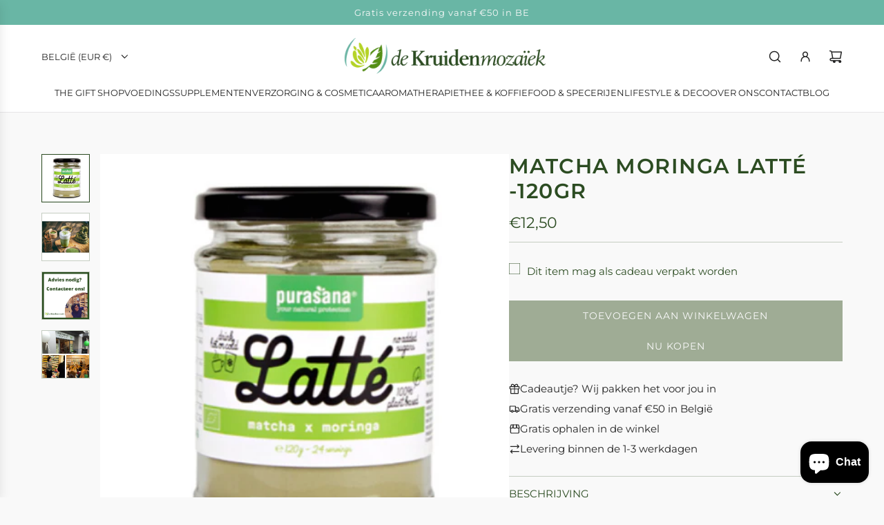

--- FILE ---
content_type: text/html; charset=utf-8
request_url: https://www.dekruidenmozaiek.be/products/matcha-moringa-latte-120gr
body_size: 41452
content:
<!doctype html>
<html class="no-js" lang="nl">
<head>
  <!-- Basic page needs ================================================== -->
  <meta charset="utf-8"><meta http-equiv="X-UA-Compatible" content="IE=edge"><link rel="preconnect" href="https://fonts.shopifycdn.com" crossorigin><link href="//www.dekruidenmozaiek.be/cdn/shop/t/4/assets/swiper-bundle.min.css?v=127370101718424465871729675209" rel="stylesheet" type="text/css" media="all" />
  <link href="//www.dekruidenmozaiek.be/cdn/shop/t/4/assets/photoswipe.min.css?v=165459975419098386681729675208" rel="stylesheet" type="text/css" media="all" />
  <link href="//www.dekruidenmozaiek.be/cdn/shop/t/4/assets/theme.min.css?v=103097198932805653761730747311" rel="stylesheet" type="text/css" media="all" />
  <link href="//www.dekruidenmozaiek.be/cdn/shop/t/4/assets/custom.css?v=102493421877365237651729675208" rel="stylesheet" type="text/css" media="all" />

  
    <link rel="shortcut icon" href="//www.dekruidenmozaiek.be/cdn/shop/files/logo.PNG?crop=center&height=180&v=1615924711&width=180" type="image/png">
    <link rel="apple-touch-icon" sizes="180x180" href="//www.dekruidenmozaiek.be/cdn/shop/files/logo.PNG?crop=center&height=180&v=1615924711&width=180">
    <link rel="apple-touch-icon-precomposed" sizes="180x180" href="//www.dekruidenmozaiek.be/cdn/shop/files/logo.PNG?crop=center&height=180&v=1615924711&width=180">
    <link rel="icon" type="image/png" sizes="32x32" href="//www.dekruidenmozaiek.be/cdn/shop/files/logo.PNG?crop=center&height=32&v=1615924711&width=32">
    <link rel="icon" type="image/png" sizes="194x194" href="//www.dekruidenmozaiek.be/cdn/shop/files/logo.PNG?crop=center&height=194&v=1615924711&width=194">
    <link rel="icon" type="image/png" sizes="192x192" href="//www.dekruidenmozaiek.be/cdn/shop/files/logo.PNG?crop=center&height=192&v=1615924711&width=192">
    <link rel="icon" type="image/png" sizes="16x16" href="//www.dekruidenmozaiek.be/cdn/shop/files/logo.PNG?crop=center&height=16&v=1615924711&width=16">
  

    <link rel="preload" as="font" href="//www.dekruidenmozaiek.be/cdn/fonts/montserrat/montserrat_n6.1326b3e84230700ef15b3a29fb520639977513e0.woff2" type="font/woff2" crossorigin>
    

    <link rel="preload" as="font" href="//www.dekruidenmozaiek.be/cdn/fonts/montserrat/montserrat_n4.81949fa0ac9fd2021e16436151e8eaa539321637.woff2" type="font/woff2" crossorigin>
    
<!-- Title and description ================================================== -->
  <title>
    Matcha Moringa Latté -120gr &ndash; De Kruidenmozaiek
  </title>

  
    <meta name="description" content="Neem een latte-break met onze Matcha/Moringa Latté. Cafeïnevrij, suikervrij en 100 % plantaardig. Matcha is een groene thee poeder en een uitstekende bron van vitaminen en mineralen. Het is onderscheidend en de rijkheid aan voedende bijdrages maakt het terecht een superfood. De bladeren en de vruchten van de boom Morin">
  

  <!-- Helpers ================================================== -->
  <!-- /snippets/social-meta-tags.liquid -->


<meta property="og:site_name" content="De Kruidenmozaiek">
<meta property="og:url" content="https://www.dekruidenmozaiek.be/products/matcha-moringa-latte-120gr">
<meta property="og:title" content="Matcha Moringa Latté -120gr">
<meta property="og:type" content="product">
<meta property="og:description" content="Neem een latte-break met onze Matcha/Moringa Latté. Cafeïnevrij, suikervrij en 100 % plantaardig. Matcha is een groene thee poeder en een uitstekende bron van vitaminen en mineralen. Het is onderscheidend en de rijkheid aan voedende bijdrages maakt het terecht een superfood. De bladeren en de vruchten van de boom Morin">

  <meta property="og:price:amount" content="12,50">
  <meta property="og:price:currency" content="EUR">

<meta property="og:image" content="http://www.dekruidenmozaiek.be/cdn/shop/products/MatchaMoringaLatte-120gr-DeKruidenmozaiek.png?v=1586869143"><meta property="og:image" content="http://www.dekruidenmozaiek.be/cdn/shop/products/MatchaMoringaLatte-120gr-DeKruidenmozaiek_1.png?v=1586869143"><meta property="og:image" content="http://www.dekruidenmozaiek.be/cdn/shop/products/hulpnodig_-DeKruidenmozaiek_1_d28c5a5b-082c-4106-8dea-6010cd7b7685.png?v=1747989890">
<meta property="og:image:alt" content="Matcha Moringa Latté -120gr"><meta property="og:image:alt" content="Matcha Moringa Latté -120gr"><meta property="og:image:alt" content="Matcha Moringa Latté -120gr">
<meta property="og:image:secure_url" content="https://www.dekruidenmozaiek.be/cdn/shop/products/MatchaMoringaLatte-120gr-DeKruidenmozaiek.png?v=1586869143"><meta property="og:image:secure_url" content="https://www.dekruidenmozaiek.be/cdn/shop/products/MatchaMoringaLatte-120gr-DeKruidenmozaiek_1.png?v=1586869143"><meta property="og:image:secure_url" content="https://www.dekruidenmozaiek.be/cdn/shop/products/hulpnodig_-DeKruidenmozaiek_1_d28c5a5b-082c-4106-8dea-6010cd7b7685.png?v=1747989890">


<meta name="x:card" content="summary_large_image">
<meta name="x:title" content="Matcha Moringa Latté -120gr">
<meta name="x:description" content="Neem een latte-break met onze Matcha/Moringa Latté. Cafeïnevrij, suikervrij en 100 % plantaardig. Matcha is een groene thee poeder en een uitstekende bron van vitaminen en mineralen. Het is onderscheidend en de rijkheid aan voedende bijdrages maakt het terecht een superfood. De bladeren en de vruchten van de boom Morin">

  <link rel="canonical" href="https://www.dekruidenmozaiek.be/products/matcha-moringa-latte-120gr"/>
  <meta name="viewport" content="width=device-width, initial-scale=1, shrink-to-fit=no">
  <meta name="theme-color" content="#242424">

  <!-- CSS ================================================== -->
  <style>
/*============================================================================
  #Typography
==============================================================================*/






@font-face {
  font-family: Montserrat;
  font-weight: 600;
  font-style: normal;
  font-display: swap;
  src: url("//www.dekruidenmozaiek.be/cdn/fonts/montserrat/montserrat_n6.1326b3e84230700ef15b3a29fb520639977513e0.woff2") format("woff2"),
       url("//www.dekruidenmozaiek.be/cdn/fonts/montserrat/montserrat_n6.652f051080eb14192330daceed8cd53dfdc5ead9.woff") format("woff");
}

@font-face {
  font-family: Montserrat;
  font-weight: 400;
  font-style: normal;
  font-display: swap;
  src: url("//www.dekruidenmozaiek.be/cdn/fonts/montserrat/montserrat_n4.81949fa0ac9fd2021e16436151e8eaa539321637.woff2") format("woff2"),
       url("//www.dekruidenmozaiek.be/cdn/fonts/montserrat/montserrat_n4.a6c632ca7b62da89c3594789ba828388aac693fe.woff") format("woff");
}


  @font-face {
  font-family: Montserrat;
  font-weight: 900;
  font-style: normal;
  font-display: swap;
  src: url("//www.dekruidenmozaiek.be/cdn/fonts/montserrat/montserrat_n9.680ded1be351aa3bf3b3650ac5f6df485af8a07c.woff2") format("woff2"),
       url("//www.dekruidenmozaiek.be/cdn/fonts/montserrat/montserrat_n9.0cc5aaeff26ef35c23b69a061997d78c9697a382.woff") format("woff");
}




  @font-face {
  font-family: Montserrat;
  font-weight: 700;
  font-style: normal;
  font-display: swap;
  src: url("//www.dekruidenmozaiek.be/cdn/fonts/montserrat/montserrat_n7.3c434e22befd5c18a6b4afadb1e3d77c128c7939.woff2") format("woff2"),
       url("//www.dekruidenmozaiek.be/cdn/fonts/montserrat/montserrat_n7.5d9fa6e2cae713c8fb539a9876489d86207fe957.woff") format("woff");
}




  @font-face {
  font-family: Montserrat;
  font-weight: 400;
  font-style: italic;
  font-display: swap;
  src: url("//www.dekruidenmozaiek.be/cdn/fonts/montserrat/montserrat_i4.5a4ea298b4789e064f62a29aafc18d41f09ae59b.woff2") format("woff2"),
       url("//www.dekruidenmozaiek.be/cdn/fonts/montserrat/montserrat_i4.072b5869c5e0ed5b9d2021e4c2af132e16681ad2.woff") format("woff");
}




  @font-face {
  font-family: Montserrat;
  font-weight: 700;
  font-style: italic;
  font-display: swap;
  src: url("//www.dekruidenmozaiek.be/cdn/fonts/montserrat/montserrat_i7.a0d4a463df4f146567d871890ffb3c80408e7732.woff2") format("woff2"),
       url("//www.dekruidenmozaiek.be/cdn/fonts/montserrat/montserrat_i7.f6ec9f2a0681acc6f8152c40921d2a4d2e1a2c78.woff") format("woff");
}









/*============================================================================
  #General Variables
==============================================================================*/

:root {

  --font-weight-normal: 400;
  --font-weight-bold: 700;
  --font-weight-header-bold: 900;

  --header-font-stack: Montserrat, sans-serif;
  --header-font-weight: 600;
  --header-font-style: normal;
  --header-text-size: 30;
  --header-text-size-px: 30px;
  --header-mobile-text-size-px: 22px;

  --header-font-case: uppercase;
  --header-font-size: 13;
  --header-font-size-px: 13px;

  --heading-spacing: 0.05em;
  --heading-line-height: 1.2;
  --heading-font-case: uppercase;
  --heading-font-stack: FontDrop;

  --body-font-stack: Montserrat, sans-serif;
  --body-font-weight: 400;
  --body-font-style: normal;

  --button-font-stack: Montserrat, sans-serif;
  --button-font-weight: 400;
  --button-font-style: normal;

  --label-font-stack: Montserrat, sans-serif;
  --label-font-weight: 400;
  --label-font-style: normal;
  --label-font-case: uppercase;
  --label-spacing: 0px;

  --navigation-font-stack: Montserrat, sans-serif;
  --navigation-font-weight: 400;
  --navigation-font-style: normal;
  --navigation-font-letter-spacing: normal;

  --base-font-size-int: 15;
  --base-font-size: 15px;

  --body-font-size-12-to-em: 0.8em;
  --body-font-size-16-to-em: 1.07em;
  --body-font-size-22-to-em: 1.47em;
  --body-font-size-28-to-em: 1.87em;
  --body-font-size-36-to-em: 2.4em;

  /* Heading Sizes */

  
  --h1-size: 38px;
  --h2-size: 30px;
  --h3-size: 26px;
  --h4-size: 23px;
  --h5-size: 19px;
  --h6-size: 16px;

  --sale-badge-color: #dc3545;
  --sold-out-badge-color: #a6cbc3;
  --custom-badge-color: #69b6a5;
  --preorder-badge-color: #494949;
  --badge-font-color: #ffffff;

  --primary-btn-text-color: #f9f9f9;
  --primary-btn-text-color-opacity50: rgba(249, 249, 249, 0.5);
  --primary-btn-bg-color: #9fac95;
  --primary-btn-bg-color-opacity50: rgba(159, 172, 149, 0.5);

  --button-text-case: uppercase;
  --button-font-size: 14;
  --button-font-size-px: 14px;
  --button-text-spacing-px: 1px;

  
    --text-line-clamp: 2;
  

  

  --text-color: #2c4c22;
  --text-color-lighten5: #365e2a;
  --text-color-lighten70: #e5f2e1;
  --text-color-transparent05: rgba(44, 76, 34, 0.05);
  --text-color-transparent10: rgba(44, 76, 34, 0.1);
  --text-color-transparent15: rgba(44, 76, 34, 0.15);
  --text-color-transparent25: rgba(44, 76, 34, 0.25);
  --text-color-transparent30: rgba(44, 76, 34, 0.3);
  --text-color-transparent40: rgba(44, 76, 34, 0.4);
  --text-color-transparent50: rgba(44, 76, 34, 0.5);
  --text-color-transparent5: rgba(44, 76, 34, 0.5);
  --text-color-transparent6: rgba(44, 76, 34, 0.6);
  --text-color-transparent7: rgba(44, 76, 34, 0.7);
  --text-color-transparent8: rgba(44, 76, 34, 0.8);

  
    --heading-xl-font-size: 28px;
    --heading-l-font-size: 22px;
    --subheading-font-size: 20px;
  

  
    --small-body-font-size: 12px;
  

  --link-color: #242424;
  --on-sale-color: #dc3545;

  --body-color: #f9f9f9;
  --body-color-darken10: #e0e0e0;
  --body-color-transparent00: rgba(249, 249, 249, 0);
  --body-color-transparent40: rgba(249, 249, 249, 0.4);
  --body-color-transparent50: rgba(249, 249, 249, 0.5);
  --body-color-transparent90: rgba(249, 249, 249, 0.9);

  --body-secondary-color: #9fac95;
  --body-secondary-color-transparent00: rgba(159, 172, 149, 0);
  --body-secondary-color-darken05: #92a187;

  --color-primary-background: #f9f9f9;
  --color-primary-background-rgb: 249, 249, 249;
  --color-secondary-background: #9fac95;

  --border-color: rgba(44, 76, 34, 0.25);
  --link-border-color: rgba(36, 36, 36, 0.5);
  --border-color-darken10: #182912;
  --view-in-space-button-background: #f0f7ed;

  --header-color: #ffffff;
  --header-color-darken5: #f2f2f2;

  --header-border-color: #e6e5e7;

  --announcement-text-size: 13px;
  --announcement-text-spacing: 1px;

  --logo-font-size: 20px;

  --overlay-header-text-color: #FFFFFF;
  --nav-text-color: #242424;
  --nav-text-color-transparent10: rgba(36, 36, 36, 0.1);
  --nav-text-color-transparent30: rgba(36, 36, 36, 0.3);
  --nav-text-hover: #494949;

  --color-scheme-light-background: #f9f9f9;
  --color-scheme-light-background-transparent40: rgba(249, 249, 249, 0.4);
  --color-scheme-light-background-transparent50: rgba(249, 249, 249, 0.5);
  --color-scheme-light-background-lighten5: #ffffff;
  --color-scheme-light-background-rgb: 249, 249, 249;
  --color-scheme-light-text: #2c4c22;
  --color-scheme-light-text-transparent10: rgba(44, 76, 34, 0.1);
  --color-scheme-light-text-transparent25: rgba(44, 76, 34, 0.25);
  --color-scheme-light-text-transparent40: rgba(44, 76, 34, 0.4);
  --color-scheme-light-text-transparent50: rgba(44, 76, 34, 0.5);
  --color-scheme-light-text-transparent60: rgba(44, 76, 34, 0.6);

  --color-scheme-feature-background: #a6cbc3;
  --color-scheme-feature-background-transparent40: rgba(166, 203, 195, 0.4);
  --color-scheme-feature-background-transparent50: rgba(166, 203, 195, 0.5);
  --color-scheme-feature-background-lighten5: #b6d4ce;
  --color-scheme-feature-background-rgb: 166, 203, 195;
  --color-scheme-feature-text: #f9f9f9;
  --color-scheme-feature-text-transparent10: rgba(249, 249, 249, 0.1);
  --color-scheme-feature-text-transparent25: rgba(249, 249, 249, 0.25);
  --color-scheme-feature-text-transparent40: rgba(249, 249, 249, 0.4);
  --color-scheme-feature-text-transparent50: rgba(249, 249, 249, 0.5);
  --color-scheme-feature-text-transparent60: rgba(249, 249, 249, 0.6);

  --homepage-sections-accent-secondary-color-transparent60: rgba(249, 249, 249, 0.6);

  --color-scheme-dark-background: #2c4c22;
  --color-scheme-dark-background-transparent40: rgba(44, 76, 34, 0.4);
  --color-scheme-dark-background-transparent50: rgba(44, 76, 34, 0.5);
  --color-scheme-dark-background-rgb: 44, 76, 34;
  --color-scheme-dark-text: #f9f9f9;
  --color-scheme-dark-text-transparent10: rgba(249, 249, 249, 0.1);
  --color-scheme-dark-text-transparent25: rgba(249, 249, 249, 0.25);
  --color-scheme-dark-text-transparent40: rgba(249, 249, 249, 0.4);
  --color-scheme-dark-text-transparent50: rgba(249, 249, 249, 0.5);
  --color-scheme-dark-text-transparent60: rgba(249, 249, 249, 0.6);

  --filter-bg-color: rgba(44, 76, 34, 0.1);

  --menu-drawer-color: #ffffff;
  --menu-drawer-color-darken5: #f2f2f2;
  --menu-drawer-text-color: #242424;
  --menu-drawer-text-color-transparent10: rgba(36, 36, 36, 0.1);
  --menu-drawer-text-color-transparent30: rgba(36, 36, 36, 0.3);
  --menu-drawer-border-color: rgba(36, 36, 36, 0.25);
  --menu-drawer-text-hover-color: #494949;

  --cart-drawer-color: #ffffff;
  --cart-drawer-color-transparent50: rgba(255, 255, 255, 0.5);
  --cart-drawer-text-color: #242424;
  --cart-drawer-text-color-transparent10: rgba(36, 36, 36, 0.1);
  --cart-drawer-text-color-transparent25: rgba(36, 36, 36, 0.25);
  --cart-drawer-text-color-transparent40: rgba(36, 36, 36, 0.4);
  --cart-drawer-text-color-transparent50: rgba(36, 36, 36, 0.5);
  --cart-drawer-text-color-transparent70: rgba(36, 36, 36, 0.7);
  --cart-drawer-text-color-lighten10: #3e3e3e;
  --cart-drawer-border-color: rgba(36, 36, 36, 0.25);

  --fancybox-overlay: url('//www.dekruidenmozaiek.be/cdn/shop/t/4/assets/fancybox_overlay.png?v=61793926319831825281729675210');

  --success-color: #28a745;
  --error-color: #DC3545;
  --warning-color: #EB9247;

  /* Shop Pay Installments variables */
  --color-body: #9fac95;
  --color-bg: #9fac95;

  /* Checkbox */
  --checkbox-size: 16px;
  --line-height-base: 1.6;
}
</style>

  <style data-shopify>
    *,
    *::before,
    *::after {
      box-sizing: inherit;
    }

    html {
      box-sizing: border-box;
      background-color: var(--body-color);
      height: 100%;
      margin: 0;
    }

    body {
      background-color: var(--body-color);
      min-height: 100%;
      margin: 0;
      display: grid;
      grid-template-rows: auto auto 1fr auto;
      grid-template-columns: 100%;
      overflow-x: hidden;
    }

    .sr-only {
      position: absolute;
      width: 1px;
      height: 1px;
      padding: 0;
      margin: -1px;
      overflow: hidden;
      clip: rect(0, 0, 0, 0);
      border: 0;
    }

    .sr-only-focusable:active, .sr-only-focusable:focus {
      position: static;
      width: auto;
      height: auto;
      margin: 0;
      overflow: visible;
      clip: auto;
    }
  </style>

  <!-- Header hook for plugins ================================================== -->
  <script>window.performance && window.performance.mark && window.performance.mark('shopify.content_for_header.start');</script><meta name="facebook-domain-verification" content="qzzaot9khy6u3h7xu4koik9fqeuu6h">
<meta id="shopify-digital-wallet" name="shopify-digital-wallet" content="/35691233417/digital_wallets/dialog">
<link rel="alternate" type="application/json+oembed" href="https://www.dekruidenmozaiek.be/products/matcha-moringa-latte-120gr.oembed">
<script async="async" src="/checkouts/internal/preloads.js?locale=nl-BE"></script>
<script id="shopify-features" type="application/json">{"accessToken":"c30d7b296b4f2fa7912f39ce11c436ad","betas":["rich-media-storefront-analytics"],"domain":"www.dekruidenmozaiek.be","predictiveSearch":true,"shopId":35691233417,"locale":"nl"}</script>
<script>var Shopify = Shopify || {};
Shopify.shop = "ontsmettendehandgel.myshopify.com";
Shopify.locale = "nl";
Shopify.currency = {"active":"EUR","rate":"1.0"};
Shopify.country = "BE";
Shopify.theme = {"name":"Capital","id":173047447889,"schema_name":"Capital","schema_version":"33.5.0","theme_store_id":812,"role":"main"};
Shopify.theme.handle = "null";
Shopify.theme.style = {"id":null,"handle":null};
Shopify.cdnHost = "www.dekruidenmozaiek.be/cdn";
Shopify.routes = Shopify.routes || {};
Shopify.routes.root = "/";</script>
<script type="module">!function(o){(o.Shopify=o.Shopify||{}).modules=!0}(window);</script>
<script>!function(o){function n(){var o=[];function n(){o.push(Array.prototype.slice.apply(arguments))}return n.q=o,n}var t=o.Shopify=o.Shopify||{};t.loadFeatures=n(),t.autoloadFeatures=n()}(window);</script>
<script id="shop-js-analytics" type="application/json">{"pageType":"product"}</script>
<script defer="defer" async type="module" src="//www.dekruidenmozaiek.be/cdn/shopifycloud/shop-js/modules/v2/client.init-shop-cart-sync_vOV-a8uK.nl.esm.js"></script>
<script defer="defer" async type="module" src="//www.dekruidenmozaiek.be/cdn/shopifycloud/shop-js/modules/v2/chunk.common_CJhj07vB.esm.js"></script>
<script defer="defer" async type="module" src="//www.dekruidenmozaiek.be/cdn/shopifycloud/shop-js/modules/v2/chunk.modal_CUgVXUZf.esm.js"></script>
<script type="module">
  await import("//www.dekruidenmozaiek.be/cdn/shopifycloud/shop-js/modules/v2/client.init-shop-cart-sync_vOV-a8uK.nl.esm.js");
await import("//www.dekruidenmozaiek.be/cdn/shopifycloud/shop-js/modules/v2/chunk.common_CJhj07vB.esm.js");
await import("//www.dekruidenmozaiek.be/cdn/shopifycloud/shop-js/modules/v2/chunk.modal_CUgVXUZf.esm.js");

  window.Shopify.SignInWithShop?.initShopCartSync?.({"fedCMEnabled":true,"windoidEnabled":true});

</script>
<script>(function() {
  var isLoaded = false;
  function asyncLoad() {
    if (isLoaded) return;
    isLoaded = true;
    var urls = ["https:\/\/cdn.shopify.com\/s\/files\/1\/0356\/9123\/3417\/t\/1\/assets\/booster_eu_cookie_35691233417.js?v=1585611698\u0026shop=ontsmettendehandgel.myshopify.com","https:\/\/cdn.prooffactor.com\/javascript\/dist\/1.0\/jcr-widget.js?account_id=shopify:ontsmettendehandgel.myshopify.com\u0026shop=ontsmettendehandgel.myshopify.com","https:\/\/chimpstatic.com\/mcjs-connected\/js\/users\/96a12d8a5ea8be70038c979bf\/d3685e134744ffde88c855e64.js?shop=ontsmettendehandgel.myshopify.com","https:\/\/cdn.nfcube.com\/instafeed-951cfee4380f8f51a7bba755b7b05f84.js?shop=ontsmettendehandgel.myshopify.com","https:\/\/cdn.hextom.com\/js\/freeshippingbar.js?shop=ontsmettendehandgel.myshopify.com","https:\/\/d33a6lvgbd0fej.cloudfront.net\/script_tag\/secomapp.scripttag.js?shop=ontsmettendehandgel.myshopify.com"];
    for (var i = 0; i < urls.length; i++) {
      var s = document.createElement('script');
      s.type = 'text/javascript';
      s.async = true;
      s.src = urls[i];
      var x = document.getElementsByTagName('script')[0];
      x.parentNode.insertBefore(s, x);
    }
  };
  if(window.attachEvent) {
    window.attachEvent('onload', asyncLoad);
  } else {
    window.addEventListener('load', asyncLoad, false);
  }
})();</script>
<script id="__st">var __st={"a":35691233417,"offset":3600,"reqid":"f23b5eb6-570c-48e7-a089-1e3a94f9816f-1769841268","pageurl":"www.dekruidenmozaiek.be\/products\/matcha-moringa-latte-120gr","u":"5c712552d91c","p":"product","rtyp":"product","rid":4871226917001};</script>
<script>window.ShopifyPaypalV4VisibilityTracking = true;</script>
<script id="captcha-bootstrap">!function(){'use strict';const t='contact',e='account',n='new_comment',o=[[t,t],['blogs',n],['comments',n],[t,'customer']],c=[[e,'customer_login'],[e,'guest_login'],[e,'recover_customer_password'],[e,'create_customer']],r=t=>t.map((([t,e])=>`form[action*='/${t}']:not([data-nocaptcha='true']) input[name='form_type'][value='${e}']`)).join(','),a=t=>()=>t?[...document.querySelectorAll(t)].map((t=>t.form)):[];function s(){const t=[...o],e=r(t);return a(e)}const i='password',u='form_key',d=['recaptcha-v3-token','g-recaptcha-response','h-captcha-response',i],f=()=>{try{return window.sessionStorage}catch{return}},m='__shopify_v',_=t=>t.elements[u];function p(t,e,n=!1){try{const o=window.sessionStorage,c=JSON.parse(o.getItem(e)),{data:r}=function(t){const{data:e,action:n}=t;return t[m]||n?{data:e,action:n}:{data:t,action:n}}(c);for(const[e,n]of Object.entries(r))t.elements[e]&&(t.elements[e].value=n);n&&o.removeItem(e)}catch(o){console.error('form repopulation failed',{error:o})}}const l='form_type',E='cptcha';function T(t){t.dataset[E]=!0}const w=window,h=w.document,L='Shopify',v='ce_forms',y='captcha';let A=!1;((t,e)=>{const n=(g='f06e6c50-85a8-45c8-87d0-21a2b65856fe',I='https://cdn.shopify.com/shopifycloud/storefront-forms-hcaptcha/ce_storefront_forms_captcha_hcaptcha.v1.5.2.iife.js',D={infoText:'Beschermd door hCaptcha',privacyText:'Privacy',termsText:'Voorwaarden'},(t,e,n)=>{const o=w[L][v],c=o.bindForm;if(c)return c(t,g,e,D).then(n);var r;o.q.push([[t,g,e,D],n]),r=I,A||(h.body.append(Object.assign(h.createElement('script'),{id:'captcha-provider',async:!0,src:r})),A=!0)});var g,I,D;w[L]=w[L]||{},w[L][v]=w[L][v]||{},w[L][v].q=[],w[L][y]=w[L][y]||{},w[L][y].protect=function(t,e){n(t,void 0,e),T(t)},Object.freeze(w[L][y]),function(t,e,n,w,h,L){const[v,y,A,g]=function(t,e,n){const i=e?o:[],u=t?c:[],d=[...i,...u],f=r(d),m=r(i),_=r(d.filter((([t,e])=>n.includes(e))));return[a(f),a(m),a(_),s()]}(w,h,L),I=t=>{const e=t.target;return e instanceof HTMLFormElement?e:e&&e.form},D=t=>v().includes(t);t.addEventListener('submit',(t=>{const e=I(t);if(!e)return;const n=D(e)&&!e.dataset.hcaptchaBound&&!e.dataset.recaptchaBound,o=_(e),c=g().includes(e)&&(!o||!o.value);(n||c)&&t.preventDefault(),c&&!n&&(function(t){try{if(!f())return;!function(t){const e=f();if(!e)return;const n=_(t);if(!n)return;const o=n.value;o&&e.removeItem(o)}(t);const e=Array.from(Array(32),(()=>Math.random().toString(36)[2])).join('');!function(t,e){_(t)||t.append(Object.assign(document.createElement('input'),{type:'hidden',name:u})),t.elements[u].value=e}(t,e),function(t,e){const n=f();if(!n)return;const o=[...t.querySelectorAll(`input[type='${i}']`)].map((({name:t})=>t)),c=[...d,...o],r={};for(const[a,s]of new FormData(t).entries())c.includes(a)||(r[a]=s);n.setItem(e,JSON.stringify({[m]:1,action:t.action,data:r}))}(t,e)}catch(e){console.error('failed to persist form',e)}}(e),e.submit())}));const S=(t,e)=>{t&&!t.dataset[E]&&(n(t,e.some((e=>e===t))),T(t))};for(const o of['focusin','change'])t.addEventListener(o,(t=>{const e=I(t);D(e)&&S(e,y())}));const B=e.get('form_key'),M=e.get(l),P=B&&M;t.addEventListener('DOMContentLoaded',(()=>{const t=y();if(P)for(const e of t)e.elements[l].value===M&&p(e,B);[...new Set([...A(),...v().filter((t=>'true'===t.dataset.shopifyCaptcha))])].forEach((e=>S(e,t)))}))}(h,new URLSearchParams(w.location.search),n,t,e,['guest_login'])})(!0,!0)}();</script>
<script integrity="sha256-4kQ18oKyAcykRKYeNunJcIwy7WH5gtpwJnB7kiuLZ1E=" data-source-attribution="shopify.loadfeatures" defer="defer" src="//www.dekruidenmozaiek.be/cdn/shopifycloud/storefront/assets/storefront/load_feature-a0a9edcb.js" crossorigin="anonymous"></script>
<script data-source-attribution="shopify.dynamic_checkout.dynamic.init">var Shopify=Shopify||{};Shopify.PaymentButton=Shopify.PaymentButton||{isStorefrontPortableWallets:!0,init:function(){window.Shopify.PaymentButton.init=function(){};var t=document.createElement("script");t.src="https://www.dekruidenmozaiek.be/cdn/shopifycloud/portable-wallets/latest/portable-wallets.nl.js",t.type="module",document.head.appendChild(t)}};
</script>
<script data-source-attribution="shopify.dynamic_checkout.buyer_consent">
  function portableWalletsHideBuyerConsent(e){var t=document.getElementById("shopify-buyer-consent"),n=document.getElementById("shopify-subscription-policy-button");t&&n&&(t.classList.add("hidden"),t.setAttribute("aria-hidden","true"),n.removeEventListener("click",e))}function portableWalletsShowBuyerConsent(e){var t=document.getElementById("shopify-buyer-consent"),n=document.getElementById("shopify-subscription-policy-button");t&&n&&(t.classList.remove("hidden"),t.removeAttribute("aria-hidden"),n.addEventListener("click",e))}window.Shopify?.PaymentButton&&(window.Shopify.PaymentButton.hideBuyerConsent=portableWalletsHideBuyerConsent,window.Shopify.PaymentButton.showBuyerConsent=portableWalletsShowBuyerConsent);
</script>
<script>
  function portableWalletsCleanup(e){e&&e.src&&console.error("Failed to load portable wallets script "+e.src);var t=document.querySelectorAll("shopify-accelerated-checkout .shopify-payment-button__skeleton, shopify-accelerated-checkout-cart .wallet-cart-button__skeleton"),e=document.getElementById("shopify-buyer-consent");for(let e=0;e<t.length;e++)t[e].remove();e&&e.remove()}function portableWalletsNotLoadedAsModule(e){e instanceof ErrorEvent&&"string"==typeof e.message&&e.message.includes("import.meta")&&"string"==typeof e.filename&&e.filename.includes("portable-wallets")&&(window.removeEventListener("error",portableWalletsNotLoadedAsModule),window.Shopify.PaymentButton.failedToLoad=e,"loading"===document.readyState?document.addEventListener("DOMContentLoaded",window.Shopify.PaymentButton.init):window.Shopify.PaymentButton.init())}window.addEventListener("error",portableWalletsNotLoadedAsModule);
</script>

<script type="module" src="https://www.dekruidenmozaiek.be/cdn/shopifycloud/portable-wallets/latest/portable-wallets.nl.js" onError="portableWalletsCleanup(this)" crossorigin="anonymous"></script>
<script nomodule>
  document.addEventListener("DOMContentLoaded", portableWalletsCleanup);
</script>

<script id='scb4127' type='text/javascript' async='' src='https://www.dekruidenmozaiek.be/cdn/shopifycloud/privacy-banner/storefront-banner.js'></script><link id="shopify-accelerated-checkout-styles" rel="stylesheet" media="screen" href="https://www.dekruidenmozaiek.be/cdn/shopifycloud/portable-wallets/latest/accelerated-checkout-backwards-compat.css" crossorigin="anonymous">
<style id="shopify-accelerated-checkout-cart">
        #shopify-buyer-consent {
  margin-top: 1em;
  display: inline-block;
  width: 100%;
}

#shopify-buyer-consent.hidden {
  display: none;
}

#shopify-subscription-policy-button {
  background: none;
  border: none;
  padding: 0;
  text-decoration: underline;
  font-size: inherit;
  cursor: pointer;
}

#shopify-subscription-policy-button::before {
  box-shadow: none;
}

      </style>

<script>window.performance && window.performance.mark && window.performance.mark('shopify.content_for_header.end');</script>

  <script defer src="//www.dekruidenmozaiek.be/cdn/shop/t/4/assets/eventBus.js?v=100401504747444416941729675207"></script>

  <script type="text/javascript">
		window.wetheme = {
			name: 'Flow',
			webcomponentRegistry: {
        registry: {},
				checkScriptLoaded: function(key) {
					return window.wetheme.webcomponentRegistry.registry[key] ? true : false
				},
        register: function(registration) {
            if(!window.wetheme.webcomponentRegistry.checkScriptLoaded(registration.key)) {
              window.wetheme.webcomponentRegistry.registry[registration.key] = registration
            }
        }
      }
    };
	</script>

  

  

  <script>document.documentElement.className = document.documentElement.className.replace('no-js', 'js');</script>
<!-- BEGIN app block: shopify://apps/instafeed/blocks/head-block/c447db20-095d-4a10-9725-b5977662c9d5 --><link rel="preconnect" href="https://cdn.nfcube.com/">
<link rel="preconnect" href="https://scontent.cdninstagram.com/">


  <script>
    document.addEventListener('DOMContentLoaded', function () {
      let instafeedScript = document.createElement('script');

      
        instafeedScript.src = 'https://cdn.nfcube.com/instafeed-951cfee4380f8f51a7bba755b7b05f84.js';
      

      document.body.appendChild(instafeedScript);
    });
  </script>





<!-- END app block --><!-- BEGIN app block: shopify://apps/dr-free-gift/blocks/instant-load/5942fed7-47f4-451f-a42f-9077b6214264 --><!-- For self-installation -->
<script>(() => {const installerKey = 'docapp-free-gift-auto-install'; const urlParams = new URLSearchParams(window.location.search); if (urlParams.get(installerKey)) {window.sessionStorage.setItem(installerKey, JSON.stringify({integrationId: urlParams.get('docapp-integration-id'), divClass: urlParams.get('docapp-install-class'), check: urlParams.get('docapp-check')}));}})();</script>
<script>(() => {const previewKey = 'docapp-free-gift-test'; const urlParams = new URLSearchParams(window.location.search); if (urlParams.get(previewKey)) {window.sessionStorage.setItem(previewKey, JSON.stringify({active: true, integrationId: urlParams.get('docapp-free-gift-inst-test')}));}})();</script>
<script>window.freeGiftCartUpsellProAppBlock = true;</script>

<!-- App speed-up -->
<script id="docapp-cart">window.docappCart = {"note":null,"attributes":{},"original_total_price":0,"total_price":0,"total_discount":0,"total_weight":0.0,"item_count":0,"items":[],"requires_shipping":false,"currency":"EUR","items_subtotal_price":0,"cart_level_discount_applications":[],"checkout_charge_amount":0}; window.docappCart.currency = "EUR"; window.docappCart.shop_currency = "EUR";</script>
<script id="docapp-free-item-speedup">
    (() => { if (window.freeGiftCartUpsellProAppLoaded) return; let script = document.createElement('script'); script.src = "https://d2fk970j0emtue.cloudfront.net/shop/js/free-gift-cart-upsell-pro.min.js?shop=ontsmettendehandgel.myshopify.com"; document.getElementById('docapp-free-item-speedup').after(script); })();
</script>

<!-- END app block --><script src="https://cdn.shopify.com/extensions/e8878072-2f6b-4e89-8082-94b04320908d/inbox-1254/assets/inbox-chat-loader.js" type="text/javascript" defer="defer"></script>
<link href="https://monorail-edge.shopifysvc.com" rel="dns-prefetch">
<script>(function(){if ("sendBeacon" in navigator && "performance" in window) {try {var session_token_from_headers = performance.getEntriesByType('navigation')[0].serverTiming.find(x => x.name == '_s').description;} catch {var session_token_from_headers = undefined;}var session_cookie_matches = document.cookie.match(/_shopify_s=([^;]*)/);var session_token_from_cookie = session_cookie_matches && session_cookie_matches.length === 2 ? session_cookie_matches[1] : "";var session_token = session_token_from_headers || session_token_from_cookie || "";function handle_abandonment_event(e) {var entries = performance.getEntries().filter(function(entry) {return /monorail-edge.shopifysvc.com/.test(entry.name);});if (!window.abandonment_tracked && entries.length === 0) {window.abandonment_tracked = true;var currentMs = Date.now();var navigation_start = performance.timing.navigationStart;var payload = {shop_id: 35691233417,url: window.location.href,navigation_start,duration: currentMs - navigation_start,session_token,page_type: "product"};window.navigator.sendBeacon("https://monorail-edge.shopifysvc.com/v1/produce", JSON.stringify({schema_id: "online_store_buyer_site_abandonment/1.1",payload: payload,metadata: {event_created_at_ms: currentMs,event_sent_at_ms: currentMs}}));}}window.addEventListener('pagehide', handle_abandonment_event);}}());</script>
<script id="web-pixels-manager-setup">(function e(e,d,r,n,o){if(void 0===o&&(o={}),!Boolean(null===(a=null===(i=window.Shopify)||void 0===i?void 0:i.analytics)||void 0===a?void 0:a.replayQueue)){var i,a;window.Shopify=window.Shopify||{};var t=window.Shopify;t.analytics=t.analytics||{};var s=t.analytics;s.replayQueue=[],s.publish=function(e,d,r){return s.replayQueue.push([e,d,r]),!0};try{self.performance.mark("wpm:start")}catch(e){}var l=function(){var e={modern:/Edge?\/(1{2}[4-9]|1[2-9]\d|[2-9]\d{2}|\d{4,})\.\d+(\.\d+|)|Firefox\/(1{2}[4-9]|1[2-9]\d|[2-9]\d{2}|\d{4,})\.\d+(\.\d+|)|Chrom(ium|e)\/(9{2}|\d{3,})\.\d+(\.\d+|)|(Maci|X1{2}).+ Version\/(15\.\d+|(1[6-9]|[2-9]\d|\d{3,})\.\d+)([,.]\d+|)( \(\w+\)|)( Mobile\/\w+|) Safari\/|Chrome.+OPR\/(9{2}|\d{3,})\.\d+\.\d+|(CPU[ +]OS|iPhone[ +]OS|CPU[ +]iPhone|CPU IPhone OS|CPU iPad OS)[ +]+(15[._]\d+|(1[6-9]|[2-9]\d|\d{3,})[._]\d+)([._]\d+|)|Android:?[ /-](13[3-9]|1[4-9]\d|[2-9]\d{2}|\d{4,})(\.\d+|)(\.\d+|)|Android.+Firefox\/(13[5-9]|1[4-9]\d|[2-9]\d{2}|\d{4,})\.\d+(\.\d+|)|Android.+Chrom(ium|e)\/(13[3-9]|1[4-9]\d|[2-9]\d{2}|\d{4,})\.\d+(\.\d+|)|SamsungBrowser\/([2-9]\d|\d{3,})\.\d+/,legacy:/Edge?\/(1[6-9]|[2-9]\d|\d{3,})\.\d+(\.\d+|)|Firefox\/(5[4-9]|[6-9]\d|\d{3,})\.\d+(\.\d+|)|Chrom(ium|e)\/(5[1-9]|[6-9]\d|\d{3,})\.\d+(\.\d+|)([\d.]+$|.*Safari\/(?![\d.]+ Edge\/[\d.]+$))|(Maci|X1{2}).+ Version\/(10\.\d+|(1[1-9]|[2-9]\d|\d{3,})\.\d+)([,.]\d+|)( \(\w+\)|)( Mobile\/\w+|) Safari\/|Chrome.+OPR\/(3[89]|[4-9]\d|\d{3,})\.\d+\.\d+|(CPU[ +]OS|iPhone[ +]OS|CPU[ +]iPhone|CPU IPhone OS|CPU iPad OS)[ +]+(10[._]\d+|(1[1-9]|[2-9]\d|\d{3,})[._]\d+)([._]\d+|)|Android:?[ /-](13[3-9]|1[4-9]\d|[2-9]\d{2}|\d{4,})(\.\d+|)(\.\d+|)|Mobile Safari.+OPR\/([89]\d|\d{3,})\.\d+\.\d+|Android.+Firefox\/(13[5-9]|1[4-9]\d|[2-9]\d{2}|\d{4,})\.\d+(\.\d+|)|Android.+Chrom(ium|e)\/(13[3-9]|1[4-9]\d|[2-9]\d{2}|\d{4,})\.\d+(\.\d+|)|Android.+(UC? ?Browser|UCWEB|U3)[ /]?(15\.([5-9]|\d{2,})|(1[6-9]|[2-9]\d|\d{3,})\.\d+)\.\d+|SamsungBrowser\/(5\.\d+|([6-9]|\d{2,})\.\d+)|Android.+MQ{2}Browser\/(14(\.(9|\d{2,})|)|(1[5-9]|[2-9]\d|\d{3,})(\.\d+|))(\.\d+|)|K[Aa][Ii]OS\/(3\.\d+|([4-9]|\d{2,})\.\d+)(\.\d+|)/},d=e.modern,r=e.legacy,n=navigator.userAgent;return n.match(d)?"modern":n.match(r)?"legacy":"unknown"}(),u="modern"===l?"modern":"legacy",c=(null!=n?n:{modern:"",legacy:""})[u],f=function(e){return[e.baseUrl,"/wpm","/b",e.hashVersion,"modern"===e.buildTarget?"m":"l",".js"].join("")}({baseUrl:d,hashVersion:r,buildTarget:u}),m=function(e){var d=e.version,r=e.bundleTarget,n=e.surface,o=e.pageUrl,i=e.monorailEndpoint;return{emit:function(e){var a=e.status,t=e.errorMsg,s=(new Date).getTime(),l=JSON.stringify({metadata:{event_sent_at_ms:s},events:[{schema_id:"web_pixels_manager_load/3.1",payload:{version:d,bundle_target:r,page_url:o,status:a,surface:n,error_msg:t},metadata:{event_created_at_ms:s}}]});if(!i)return console&&console.warn&&console.warn("[Web Pixels Manager] No Monorail endpoint provided, skipping logging."),!1;try{return self.navigator.sendBeacon.bind(self.navigator)(i,l)}catch(e){}var u=new XMLHttpRequest;try{return u.open("POST",i,!0),u.setRequestHeader("Content-Type","text/plain"),u.send(l),!0}catch(e){return console&&console.warn&&console.warn("[Web Pixels Manager] Got an unhandled error while logging to Monorail."),!1}}}}({version:r,bundleTarget:l,surface:e.surface,pageUrl:self.location.href,monorailEndpoint:e.monorailEndpoint});try{o.browserTarget=l,function(e){var d=e.src,r=e.async,n=void 0===r||r,o=e.onload,i=e.onerror,a=e.sri,t=e.scriptDataAttributes,s=void 0===t?{}:t,l=document.createElement("script"),u=document.querySelector("head"),c=document.querySelector("body");if(l.async=n,l.src=d,a&&(l.integrity=a,l.crossOrigin="anonymous"),s)for(var f in s)if(Object.prototype.hasOwnProperty.call(s,f))try{l.dataset[f]=s[f]}catch(e){}if(o&&l.addEventListener("load",o),i&&l.addEventListener("error",i),u)u.appendChild(l);else{if(!c)throw new Error("Did not find a head or body element to append the script");c.appendChild(l)}}({src:f,async:!0,onload:function(){if(!function(){var e,d;return Boolean(null===(d=null===(e=window.Shopify)||void 0===e?void 0:e.analytics)||void 0===d?void 0:d.initialized)}()){var d=window.webPixelsManager.init(e)||void 0;if(d){var r=window.Shopify.analytics;r.replayQueue.forEach((function(e){var r=e[0],n=e[1],o=e[2];d.publishCustomEvent(r,n,o)})),r.replayQueue=[],r.publish=d.publishCustomEvent,r.visitor=d.visitor,r.initialized=!0}}},onerror:function(){return m.emit({status:"failed",errorMsg:"".concat(f," has failed to load")})},sri:function(e){var d=/^sha384-[A-Za-z0-9+/=]+$/;return"string"==typeof e&&d.test(e)}(c)?c:"",scriptDataAttributes:o}),m.emit({status:"loading"})}catch(e){m.emit({status:"failed",errorMsg:(null==e?void 0:e.message)||"Unknown error"})}}})({shopId: 35691233417,storefrontBaseUrl: "https://www.dekruidenmozaiek.be",extensionsBaseUrl: "https://extensions.shopifycdn.com/cdn/shopifycloud/web-pixels-manager",monorailEndpoint: "https://monorail-edge.shopifysvc.com/unstable/produce_batch",surface: "storefront-renderer",enabledBetaFlags: ["2dca8a86"],webPixelsConfigList: [{"id":"3415507281","configuration":"{\"shop\":\"ontsmettendehandgel.myshopify.com\",\"collect_url\":\"https:\\\/\\\/collect.bogos.io\\\/collect\"}","eventPayloadVersion":"v1","runtimeContext":"STRICT","scriptVersion":"27aaba9b0270b21ff3511bb6f0b97902","type":"APP","apiClientId":177733,"privacyPurposes":["ANALYTICS","MARKETING","SALE_OF_DATA"],"dataSharingAdjustments":{"protectedCustomerApprovalScopes":["read_customer_address","read_customer_email","read_customer_name","read_customer_personal_data","read_customer_phone"]}},{"id":"190972241","eventPayloadVersion":"v1","runtimeContext":"LAX","scriptVersion":"1","type":"CUSTOM","privacyPurposes":["ANALYTICS"],"name":"Google Analytics tag (migrated)"},{"id":"shopify-app-pixel","configuration":"{}","eventPayloadVersion":"v1","runtimeContext":"STRICT","scriptVersion":"0450","apiClientId":"shopify-pixel","type":"APP","privacyPurposes":["ANALYTICS","MARKETING"]},{"id":"shopify-custom-pixel","eventPayloadVersion":"v1","runtimeContext":"LAX","scriptVersion":"0450","apiClientId":"shopify-pixel","type":"CUSTOM","privacyPurposes":["ANALYTICS","MARKETING"]}],isMerchantRequest: false,initData: {"shop":{"name":"De Kruidenmozaiek","paymentSettings":{"currencyCode":"EUR"},"myshopifyDomain":"ontsmettendehandgel.myshopify.com","countryCode":"BE","storefrontUrl":"https:\/\/www.dekruidenmozaiek.be"},"customer":null,"cart":null,"checkout":null,"productVariants":[{"price":{"amount":12.5,"currencyCode":"EUR"},"product":{"title":"Matcha Moringa Latté -120gr","vendor":"Purasana","id":"4871226917001","untranslatedTitle":"Matcha Moringa Latté -120gr","url":"\/products\/matcha-moringa-latte-120gr","type":"Matcha"},"id":"33382392496265","image":{"src":"\/\/www.dekruidenmozaiek.be\/cdn\/shop\/products\/MatchaMoringaLatte-120gr-DeKruidenmozaiek.png?v=1586869143"},"sku":"","title":"Default Title","untranslatedTitle":"Default Title"}],"purchasingCompany":null},},"https://www.dekruidenmozaiek.be/cdn","1d2a099fw23dfb22ep557258f5m7a2edbae",{"modern":"","legacy":""},{"shopId":"35691233417","storefrontBaseUrl":"https:\/\/www.dekruidenmozaiek.be","extensionBaseUrl":"https:\/\/extensions.shopifycdn.com\/cdn\/shopifycloud\/web-pixels-manager","surface":"storefront-renderer","enabledBetaFlags":"[\"2dca8a86\"]","isMerchantRequest":"false","hashVersion":"1d2a099fw23dfb22ep557258f5m7a2edbae","publish":"custom","events":"[[\"page_viewed\",{}],[\"product_viewed\",{\"productVariant\":{\"price\":{\"amount\":12.5,\"currencyCode\":\"EUR\"},\"product\":{\"title\":\"Matcha Moringa Latté -120gr\",\"vendor\":\"Purasana\",\"id\":\"4871226917001\",\"untranslatedTitle\":\"Matcha Moringa Latté -120gr\",\"url\":\"\/products\/matcha-moringa-latte-120gr\",\"type\":\"Matcha\"},\"id\":\"33382392496265\",\"image\":{\"src\":\"\/\/www.dekruidenmozaiek.be\/cdn\/shop\/products\/MatchaMoringaLatte-120gr-DeKruidenmozaiek.png?v=1586869143\"},\"sku\":\"\",\"title\":\"Default Title\",\"untranslatedTitle\":\"Default Title\"}}]]"});</script><script>
  window.ShopifyAnalytics = window.ShopifyAnalytics || {};
  window.ShopifyAnalytics.meta = window.ShopifyAnalytics.meta || {};
  window.ShopifyAnalytics.meta.currency = 'EUR';
  var meta = {"product":{"id":4871226917001,"gid":"gid:\/\/shopify\/Product\/4871226917001","vendor":"Purasana","type":"Matcha","handle":"matcha-moringa-latte-120gr","variants":[{"id":33382392496265,"price":1250,"name":"Matcha Moringa Latté -120gr","public_title":null,"sku":""}],"remote":false},"page":{"pageType":"product","resourceType":"product","resourceId":4871226917001,"requestId":"f23b5eb6-570c-48e7-a089-1e3a94f9816f-1769841268"}};
  for (var attr in meta) {
    window.ShopifyAnalytics.meta[attr] = meta[attr];
  }
</script>
<script class="analytics">
  (function () {
    var customDocumentWrite = function(content) {
      var jquery = null;

      if (window.jQuery) {
        jquery = window.jQuery;
      } else if (window.Checkout && window.Checkout.$) {
        jquery = window.Checkout.$;
      }

      if (jquery) {
        jquery('body').append(content);
      }
    };

    var hasLoggedConversion = function(token) {
      if (token) {
        return document.cookie.indexOf('loggedConversion=' + token) !== -1;
      }
      return false;
    }

    var setCookieIfConversion = function(token) {
      if (token) {
        var twoMonthsFromNow = new Date(Date.now());
        twoMonthsFromNow.setMonth(twoMonthsFromNow.getMonth() + 2);

        document.cookie = 'loggedConversion=' + token + '; expires=' + twoMonthsFromNow;
      }
    }

    var trekkie = window.ShopifyAnalytics.lib = window.trekkie = window.trekkie || [];
    if (trekkie.integrations) {
      return;
    }
    trekkie.methods = [
      'identify',
      'page',
      'ready',
      'track',
      'trackForm',
      'trackLink'
    ];
    trekkie.factory = function(method) {
      return function() {
        var args = Array.prototype.slice.call(arguments);
        args.unshift(method);
        trekkie.push(args);
        return trekkie;
      };
    };
    for (var i = 0; i < trekkie.methods.length; i++) {
      var key = trekkie.methods[i];
      trekkie[key] = trekkie.factory(key);
    }
    trekkie.load = function(config) {
      trekkie.config = config || {};
      trekkie.config.initialDocumentCookie = document.cookie;
      var first = document.getElementsByTagName('script')[0];
      var script = document.createElement('script');
      script.type = 'text/javascript';
      script.onerror = function(e) {
        var scriptFallback = document.createElement('script');
        scriptFallback.type = 'text/javascript';
        scriptFallback.onerror = function(error) {
                var Monorail = {
      produce: function produce(monorailDomain, schemaId, payload) {
        var currentMs = new Date().getTime();
        var event = {
          schema_id: schemaId,
          payload: payload,
          metadata: {
            event_created_at_ms: currentMs,
            event_sent_at_ms: currentMs
          }
        };
        return Monorail.sendRequest("https://" + monorailDomain + "/v1/produce", JSON.stringify(event));
      },
      sendRequest: function sendRequest(endpointUrl, payload) {
        // Try the sendBeacon API
        if (window && window.navigator && typeof window.navigator.sendBeacon === 'function' && typeof window.Blob === 'function' && !Monorail.isIos12()) {
          var blobData = new window.Blob([payload], {
            type: 'text/plain'
          });

          if (window.navigator.sendBeacon(endpointUrl, blobData)) {
            return true;
          } // sendBeacon was not successful

        } // XHR beacon

        var xhr = new XMLHttpRequest();

        try {
          xhr.open('POST', endpointUrl);
          xhr.setRequestHeader('Content-Type', 'text/plain');
          xhr.send(payload);
        } catch (e) {
          console.log(e);
        }

        return false;
      },
      isIos12: function isIos12() {
        return window.navigator.userAgent.lastIndexOf('iPhone; CPU iPhone OS 12_') !== -1 || window.navigator.userAgent.lastIndexOf('iPad; CPU OS 12_') !== -1;
      }
    };
    Monorail.produce('monorail-edge.shopifysvc.com',
      'trekkie_storefront_load_errors/1.1',
      {shop_id: 35691233417,
      theme_id: 173047447889,
      app_name: "storefront",
      context_url: window.location.href,
      source_url: "//www.dekruidenmozaiek.be/cdn/s/trekkie.storefront.c59ea00e0474b293ae6629561379568a2d7c4bba.min.js"});

        };
        scriptFallback.async = true;
        scriptFallback.src = '//www.dekruidenmozaiek.be/cdn/s/trekkie.storefront.c59ea00e0474b293ae6629561379568a2d7c4bba.min.js';
        first.parentNode.insertBefore(scriptFallback, first);
      };
      script.async = true;
      script.src = '//www.dekruidenmozaiek.be/cdn/s/trekkie.storefront.c59ea00e0474b293ae6629561379568a2d7c4bba.min.js';
      first.parentNode.insertBefore(script, first);
    };
    trekkie.load(
      {"Trekkie":{"appName":"storefront","development":false,"defaultAttributes":{"shopId":35691233417,"isMerchantRequest":null,"themeId":173047447889,"themeCityHash":"12150646521785066712","contentLanguage":"nl","currency":"EUR","eventMetadataId":"9a4ff8dd-1ac6-45d1-9b97-b3e94a7a3d89"},"isServerSideCookieWritingEnabled":true,"monorailRegion":"shop_domain","enabledBetaFlags":["65f19447","b5387b81"]},"Session Attribution":{},"S2S":{"facebookCapiEnabled":false,"source":"trekkie-storefront-renderer","apiClientId":580111}}
    );

    var loaded = false;
    trekkie.ready(function() {
      if (loaded) return;
      loaded = true;

      window.ShopifyAnalytics.lib = window.trekkie;

      var originalDocumentWrite = document.write;
      document.write = customDocumentWrite;
      try { window.ShopifyAnalytics.merchantGoogleAnalytics.call(this); } catch(error) {};
      document.write = originalDocumentWrite;

      window.ShopifyAnalytics.lib.page(null,{"pageType":"product","resourceType":"product","resourceId":4871226917001,"requestId":"f23b5eb6-570c-48e7-a089-1e3a94f9816f-1769841268","shopifyEmitted":true});

      var match = window.location.pathname.match(/checkouts\/(.+)\/(thank_you|post_purchase)/)
      var token = match? match[1]: undefined;
      if (!hasLoggedConversion(token)) {
        setCookieIfConversion(token);
        window.ShopifyAnalytics.lib.track("Viewed Product",{"currency":"EUR","variantId":33382392496265,"productId":4871226917001,"productGid":"gid:\/\/shopify\/Product\/4871226917001","name":"Matcha Moringa Latté -120gr","price":"12.50","sku":"","brand":"Purasana","variant":null,"category":"Matcha","nonInteraction":true,"remote":false},undefined,undefined,{"shopifyEmitted":true});
      window.ShopifyAnalytics.lib.track("monorail:\/\/trekkie_storefront_viewed_product\/1.1",{"currency":"EUR","variantId":33382392496265,"productId":4871226917001,"productGid":"gid:\/\/shopify\/Product\/4871226917001","name":"Matcha Moringa Latté -120gr","price":"12.50","sku":"","brand":"Purasana","variant":null,"category":"Matcha","nonInteraction":true,"remote":false,"referer":"https:\/\/www.dekruidenmozaiek.be\/products\/matcha-moringa-latte-120gr"});
      }
    });


        var eventsListenerScript = document.createElement('script');
        eventsListenerScript.async = true;
        eventsListenerScript.src = "//www.dekruidenmozaiek.be/cdn/shopifycloud/storefront/assets/shop_events_listener-3da45d37.js";
        document.getElementsByTagName('head')[0].appendChild(eventsListenerScript);

})();</script>
  <script>
  if (!window.ga || (window.ga && typeof window.ga !== 'function')) {
    window.ga = function ga() {
      (window.ga.q = window.ga.q || []).push(arguments);
      if (window.Shopify && window.Shopify.analytics && typeof window.Shopify.analytics.publish === 'function') {
        window.Shopify.analytics.publish("ga_stub_called", {}, {sendTo: "google_osp_migration"});
      }
      console.error("Shopify's Google Analytics stub called with:", Array.from(arguments), "\nSee https://help.shopify.com/manual/promoting-marketing/pixels/pixel-migration#google for more information.");
    };
    if (window.Shopify && window.Shopify.analytics && typeof window.Shopify.analytics.publish === 'function') {
      window.Shopify.analytics.publish("ga_stub_initialized", {}, {sendTo: "google_osp_migration"});
    }
  }
</script>
<script
  defer
  src="https://www.dekruidenmozaiek.be/cdn/shopifycloud/perf-kit/shopify-perf-kit-3.1.0.min.js"
  data-application="storefront-renderer"
  data-shop-id="35691233417"
  data-render-region="gcp-us-east1"
  data-page-type="product"
  data-theme-instance-id="173047447889"
  data-theme-name="Capital"
  data-theme-version="33.5.0"
  data-monorail-region="shop_domain"
  data-resource-timing-sampling-rate="10"
  data-shs="true"
  data-shs-beacon="true"
  data-shs-export-with-fetch="true"
  data-shs-logs-sample-rate="1"
  data-shs-beacon-endpoint="https://www.dekruidenmozaiek.be/api/collect"
></script>
</head>


<body id="matcha-moringa-latte-120gr" class="template-product page-fade ">

  <noscript><link href="//www.dekruidenmozaiek.be/cdn/shop/t/4/assets/swiper-bundle.min.css?v=127370101718424465871729675209" rel="stylesheet" type="text/css" media="all" /></noscript>
  <noscript><link href="//www.dekruidenmozaiek.be/cdn/shop/t/4/assets/photoswipe.min.css?v=165459975419098386681729675208" rel="stylesheet" type="text/css" media="all" /></noscript>
  
  	<noscript><link href="//www.dekruidenmozaiek.be/cdn/shop/t/4/assets/animate.min.css?v=68297775102622399721729675208" rel="stylesheet" type="text/css" media="all" /></noscript>
  
  
  <noscript><link href="//www.dekruidenmozaiek.be/cdn/shop/t/4/assets/custom.css?v=102493421877365237651729675208" rel="stylesheet" type="text/css" media="all" /></noscript>

  
  <safe-load-scripts class="hidden">
    <script src="//www.dekruidenmozaiek.be/cdn/shop/t/4/assets/component-cart-quantity.js?v=9607346282266633731729675209" type="module" defer="defer" data-flow-load-key="component-cart-quantity"></script>
  </safe-load-scripts>
  <safe-load-scripts class="hidden">
    <script src="//www.dekruidenmozaiek.be/cdn/shop/t/4/assets/component-cart-update.js?v=38903525079000161031729675208" type="module" defer="defer" data-flow-load-key="component-cart-update"></script>
  </safe-load-scripts>
  

  
  
    <safe-load-scripts class="hidden">
      <script src="//www.dekruidenmozaiek.be/cdn/shop/t/4/assets/component-cart-drawer.js?v=65263691251320179841729675209" type="module" defer="defer" data-flow-load-key="component-cart-drawer"></script>
    </safe-load-scripts>
    <safe-load-scripts class="hidden">
      <script src="//www.dekruidenmozaiek.be/cdn/shop/t/4/assets/component-cart-update-modal.js?v=86464604851413727601729675209" type="module" defer="defer" data-flow-load-key="component-cart-update-modal"></script>
    </safe-load-scripts>
    
      <safe-load-scripts class="hidden">
        <script src="//www.dekruidenmozaiek.be/cdn/shop/t/4/assets/component-cart-recommendations.js?v=151411547966132855211729675208" type="module" defer="defer" data-flow-load-key="component-cart-recommendations"></script>
      </safe-load-scripts>
      
    

<cart-drawer
  aria-modal="true"
  role="dialog"
  aria-hidden="true"
  class="global-drawer"
  data-drawer-position="right"
>
  <span data-drawer-close class="global-drawer__overlay"></span>
  <div class="global-drawer__content">

    <header class="global-drawer__sticky-header">
      <button
        data-drawer-close
        type="button"
        aria-label="Sluiten"
        class="global-drawer__close"
      >
        <span class="fallback-text">Sluiten</span>
        




    <svg viewBox="0 0 20 20" fill="none" xmlns="http://www.w3.org/2000/svg" width="20" height="20"><path d="M5.63086 14.3692L10 10L14.3692 14.3692M14.3692 5.63086L9.99919 10L5.63086 5.63086" stroke="currentColor" stroke-width="1.5" stroke-linecap="round" stroke-linejoin="round"/></svg>
  
      </button>
      <div data-cart-dynamic-content="cart-header">
        <h3 class="cart-drawer__heading">Winkelwagen (0)</h3>
      </div>
    </header>

    <div
      class="global-drawer__body global-drawer__body--with-padding cart-drawer__body"
      data-cart-dynamic-content="cart-body"
      data-cart-scroll-element
    >
      <div class="global-drawer__body--content">
        

          <div class="cart-drawer__empty-container">
            
              <div class="cart-drawer__empty-message text-link-animated">Your cart is currently empty.</div>
            

            <div class="cart-drawer__empty-btn-container">
              
                <a class="btn dynamic-section-button--drawer-filled cart-drawer__empty-btn" href="/collections/all">Terug naar de winkel</a>
              
            </div>
          </div>
        

        

        
      </div>
    </div>

    <div class="global-drawer__sticky-bottom" data-cart-dynamic-content="cart-footer">

      

    </div>
  </div>
</cart-drawer>
  

  
  <div class="right-drawer-vue">
  
  <wetheme-right-drawer
    search-url="/search/suggest.json"
    is-predictive="true"
    search-collections=""
    language-url="/"
  >
  </wetheme-right-drawer>
</div>
<script type="text/x-template" id="wetheme-right-drawer-template">
  <div>
    <transition name="drawer-right">
      <div :class="[type === 'shop-now' ? 'quick-view-drawer' : '']" class="drawer drawer--right drawer--cart" v-if="isOpen" ref="drawerRight">
        <div :class="[type === 'shop-now' || type === 'page' ? 'display-flex' : '', 'drawer__header', 'sitewide--title-wrapper']">
          <div class="drawer__close js-drawer-close">
            <button type="button" class="icon-fallback-text standalone-icon--wrapper" aria-label="Sluiten" ref="drawerClose" v-on:click="close">
              <span class="fallback-text">Sluiten</span>
              




    <svg viewBox="0 0 20 20" fill="none" xmlns="http://www.w3.org/2000/svg" width="20" height="20"><path d="M5.63086 14.3692L10 10L14.3692 14.3692M14.3692 5.63086L9.99919 10L5.63086 5.63086" stroke="currentColor" stroke-width="1.5" stroke-linecap="round" stroke-linejoin="round"/></svg>
  
            </button>
          </div>
          <input ref="drawerFocus" tabindex="-1" aria-hidden="true" class="sr-only" />
          <div :class="[type === 'shop-now' || type === 'page' ? 'remove-margin' : '', 'drawer__title', 'h2', 'true']">
            <span class="sr-only" v-if="type === 'shop-now'">Snel bekijken</span>
            <span class="sr-only" v-if="type === 'page'">Maattabel</span>
            <span v-if="type === 'search'">Zoeken</span>
          </div>
        </div>

        

        <div id="ShopNowContainer" v-if="type === 'shop-now'" 
          
        >
          <div ref="shopNowContent"></div>
        </div>

        <div id="SearchContainer" v-if="type === 'search'">
          <div class="search-drawer">
            <div class="input-group">
              <span class="input-group-btn">
                <button aria-label="Zoeken" type="submit" class="search-input--btn icon-fallback-text standalone-icon--wrapper" v-on:click="onSearchSubmit" tabindex="0">
                  




    <svg viewBox="0 0 20 20" fill="none" xmlns="http://www.w3.org/2000/svg" width="20" height="20"><path d="M14.1667 14.1667L17.5 17.5M2.5 9.16667C2.5 10.9348 3.20238 12.6305 4.45262 13.8807C5.70286 15.131 7.39856 15.8333 9.16667 15.8333C10.9348 15.8333 12.6305 15.131 13.8807 13.8807C15.131 12.6305 15.8333 10.9348 15.8333 9.16667C15.8333 7.39856 15.131 5.70286 13.8807 4.45262C12.6305 3.20238 10.9348 2.5 9.16667 2.5C7.39856 2.5 5.70286 3.20238 4.45262 4.45262C3.20238 5.70286 2.5 7.39856 2.5 9.16667Z" stroke="currentColor" stroke-width="1.5" stroke-linecap="round" stroke-linejoin="round"/></svg>
  
                  <span class="fallback-text">Zoeken</span>
                </button>
              </span>
              <div class="search-input-group">
                <input
                  type="search" name="q" id="search-input" placeholder="Zoek in onze winkel"
                  class="input-group-field" aria-label="Zoek in onze winkel" autocomplete="off" autocorrect="off" spellcheck="false" ref="searchText"
                  v-model="searchQuery" @keydown.enter="onSearchSubmit"
                />
                <button type="button" aria-label="Wissen" class="search-drawer--clear icon-fallback-text standalone-icon--wrapper" v-if="searchQuery.length > 0" v-on:click="clearSearchInput">
                  <span class="fallback-text">Wissen</span>
                  




    <svg viewBox="0 0 20 20" fill="none" xmlns="http://www.w3.org/2000/svg" width="20" height="20"><path d="M5.63086 14.3692L10 10L14.3692 14.3692M14.3692 5.63086L9.99919 10L5.63086 5.63086" stroke="currentColor" stroke-width="1.5" stroke-linecap="round" stroke-linejoin="round"/></svg>
  
                </button>
              </div>
            </div>
            <div class="wrapper-padded">
              <div id="search-results" class="grid-uniform">
                <div v-if="searching" class="search-loading standalone-icon--wrapper loading-state-icon">
                  




    <svg viewBox="0 0 25 24" fill="none" xmlns="http://www.w3.org/2000/svg" width="20" height="20" class="spin flex-full"> <g clip-path="url(#clip0_3605_47041)"> <path d="M12.5 23C6.42487 23 1.5 18.0751 1.5 12C1.5 5.92487 6.42487 1 12.5 1C18.5751 1 23.5 5.92487 23.5 12C23.5 15.1767 22.1534 18.0388 20 20.0468" stroke="currentColor" stroke-width="1.5" stroke-linecap="round"/></g><defs><clipPath id="clip0_3605_47041"><rect width="24" height="24" fill="none" transform="translate(0.5)"/></clipPath></defs></svg>
  <span class="sr-only">laden...</span>
                </div>
                <div v-text="searchSummary" v-if="!searching"></div>
                <div class="search-results__meta top" v-if="searchHasResults">
                  <div class="search-results__meta-view-all"><span id="search-show-more" class="search-show-more--btn"><a v-bind:href="searchPageUrlWithQuery">Bekijk alle resultaten</a></span></div>
                </div>
                <div class="" v-for="group in searchGroups" v-if="!searching">
                  <h2 v-text="group.name" v-if="group.results.length"></h2>
                  <div class="indiv-search-listing-grid" v-for="result in group.results">
                    <div class="grid">
                      <div class="grid__item large--one-fifth live-search--image" v-if="result.featured_image"><a v-bind:href="`${result.url}`" v-bind:title="result.title">
                          <span v-if="result.featured_image.url">
                            <img
                              class="theme-img" 
                              loading="lazy"
                              v-bind:src="result.featured_image.url"
                              v-bind:alt="result.featured_image.alt"
                            />
                          </span>
                        </a>
                      </div>
                      <div class="grid__item line-search-content" :class="(result.image || result.featured_image) ? 'large--four-fifths' : 'large--one-whole'">
                        
                        <h5>
                          <a v-bind:href="`${result.url}`" v-html="result.title ? result.title : result.styled_text"></a>
                        </h5>
                        <div v-if="!result.available && group.name == 'Products'">Uitverkocht</div>
                        
                        <div v-if="result.price" v-html="result.price"></div>
                        
                      </div>
                    </div>
                    <span class="search-drawer-separator" v-if="group.results.length"><hr /></span>
                  </div>
                </div>
                <div class="search-results__meta bottom" v-if="searchHasResults">
                  <div class="search-results__meta-view-all"><span id="search-show-more" class="search-show-more--btn"><a v-bind:href="searchPageUrlWithQuery">Bekijk alle resultaten</a></span></div>
                </div>
              </div>
            </div>
          </div>
        </div>

        <div id="PageContainer" v-if="type === 'page'">
          <div ref="pageContent"></div>
        </div>
      </div>
    </transition>
  </div>
</script>


  <div id="DrawerOverlay" class="drawer-overlay"></div>
  <div id="ThemeModal" class="theme-modal width--narrow wrapper-spacing--h"></div>

  <div 
    id="PageContainer" 
    data-editor-open="false" 
    data-cart-action="go_to_or_open_cart" 
    data-cart-type="drawer" 
    data-language-url="/" 
    data-show-currency-code="false"
    data-currency-code="EUR"
  >
    <div class="no-js disclaimer">
      <p>This store requires javascript to be enabled for some features to work correctly.</p>
    </div>

    <!-- BEGIN sections: header-group -->
<div id="shopify-section-sections--23714678931793__announcement-bar" class="shopify-section shopify-section-group-header-group"><div class="announcement_bar" data-wetheme-section-type="announcement-bar" data-wetheme-section-id="sections--23714678931793__announcement-bar" data-social-media-enabled="false">
    <animated-background-text-colors class="announcements_only" style="background-color: #69b6a5; color: #f9f9f9;"><div 
      data-announcement-block
      data-background-color-block="#69b6a5" 
      data-front-color-block="#f9f9f9"
      data-announcement-block-index="0" 
      class="announcement_block block-id-announcement active" 
      
    ><style data-shopify>
              .block-id-announcement .announcement_wrapper.text-link-animated a {
                background: linear-gradient(to top, rgba(249, 249, 249, 0.5) 0, rgba(249, 249, 249, 0.5) 0), linear-gradient(to top, currentColor 0, currentColor 0);
                background-size: 100% 1px, 0 1px;
                background-position: 100% 100%, 0 100%;
                background-repeat: no-repeat;
              }

              .block-id-announcement .announcement_wrapper.text-link-animated a:hover {
                background-size: 0 1px, 100% 1px;
              }
            </style>

            <div class="announcement_wrapper text-link-animated" data-announcement>
              <span class="announcement_text">Gratis verzending vanaf €50 in BE</span>
            </div></div></animated-background-text-colors>
  </div></div><div id="shopify-section-sections--23714678931793__header" class="shopify-section shopify-section-group-header-group header-section">

<link href="//www.dekruidenmozaiek.be/cdn/shop/t/4/assets/component-mobile-menu.min.css?v=48334252680363692261729675209" rel="stylesheet" type="text/css" media="all" />




























<noscript>
  
  <ul class="no-js-mobile-menu nav-link-animated">
  
    
      <li>
        <a href="/collections/cadeaugiftboxen">THE GIFT SHOP</a>
        <ul>
          
            
              <li>
                <a href="/collections/giftboxen-1">Giftboxen 🎁</a>
              </li>
            
          
            
              <li>
                <a href="/collections/deco">Deco 🎁</a>
              </li>
            
          
            
              <li>
                <a href="/collections/gifts-by-boury">Gifts by Boury 🎁</a>
              </li>
            
          
        </ul>
      </li>
    
  
    
      <li>
        <a href="/collections/voedingssupplementen">Voedingssupplementen</a>
        <ul>
          
            
              <li>
                <a href="/collections/afslanken-1">Afslanken</a>
              </li>
            
          
            
              <li>
                <a href="/collections/allergieen-1">Allergieën &amp; Droge ogen</a>
              </li>
            
          
            
              <li>
                <a href="/collections/bach-bloesems">Bach bloesems</a>
              </li>
            
          
            
              <li>
                <a href="/collections/bloedsomloop">Bloedsomloop &amp; Circulatie</a>
              </li>
            
          
            
              <li>
                <a href="/collections/detox-zuiveren">Detox &amp; Zuiveren</a>
              </li>
            
          
            
              <li>
                <a href="/collections/energie-vitaliteit/Energie-&-Vitaliteit">Energie &amp; Vitaliteit</a>
              </li>
            
          
            
              <li>
                <a href="/collections/gewrichten">Gewrichten</a>
              </li>
            
          
            
              <li>
                <a href="/collections/gemoedsrust-nachtrust">Gemoedsrust &amp; nachtrust</a>
              </li>
            
          
            
              <li>
                <a href="/collections/huid-haar-en-nagels">Huid, Haar en Nagels</a>
              </li>
            
          
            
              <li>
                <a href="/collections/luchtwegen">Luchtwegen</a>
              </li>
            
          
            
              <li>
                <a href="/collections/essentiele-vetzuren">Essentiële vetzuren</a>
              </li>
            
          
            
              <li>
                <a href="/collections/spijsvertering">Spijsvertering &amp; Stoelgang</a>
              </li>
            
          
            
              <li>
                <a href="/collections/vitaminen-en-mineralen">Vitaminen en Mineralen</a>
              </li>
            
          
            
              <li>
                <a href="/collections/voor-de-vrouw">Voor de vrouw</a>
              </li>
            
          
            
              <li>
                <a href="/collections/voor-de-man-1">Voor de man</a>
              </li>
            
          
            
              <li>
                <a href="/collections/weerstand-immuniteit">Weerstand &amp; Immuniteit</a>
              </li>
            
          
        </ul>
      </li>
    
  
    
      <li>
        <a href="/collections/verzorging-cosmetica">Verzorging & Cosmetica</a>
        <ul>
          
            
              <li>
                <a href="/collections/hand-lichaamsverzorging">Lichaamsverzorging</a>
                <ul>
                  
                    <li>
                      <a href="/collections/afslankcreme">Afslankcrème</a>
                    </li>
                  
                    <li>
                      <a href="/collections/badproducten">Badproducten</a>
                    </li>
                  
                    <li>
                      <a href="/collections/bodylotion-huidolie">Bodylotion &amp; Huidolie</a>
                    </li>
                  
                    <li>
                      <a href="/collections/doucheproducten">Doucheproducten</a>
                    </li>
                  
                    <li>
                      <a href="/collections/deodorant-parfum">Deodorant &amp; parfum</a>
                    </li>
                  
                    <li>
                      <a href="/collections/mama-baby">Mama &amp; Baby</a>
                    </li>
                  
                    <li>
                      <a href="/collections/voor-de-man">Mannenverzorging</a>
                    </li>
                  
                    <li>
                      <a href="/collections/therapeutische-zalven-sprays">Therapeutische zalven &amp; sprays</a>
                    </li>
                  
                    <li>
                      <a href="/collections/voor-soepele-spieren-en-gewrichten">Voor soepele spieren en gewrichten</a>
                    </li>
                  
                    <li>
                      <a href="/collections/zonneproducten">Zonneproducten</a>
                    </li>
                  
                </ul>
              </li>
            
          
            
              <li>
                <a href="/collections/gezichtsverzorging">Gezichtsverzorging</a>
                <ul>
                  
                    <li>
                      <a href="/collections/dagcreme">Dagcrème</a>
                    </li>
                  
                    <li>
                      <a href="/collections/nachtcreme">Nachtcrème</a>
                    </li>
                  
                    <li>
                      <a href="/collections/gezichtsreiniging">Gezichtsreiniging</a>
                    </li>
                  
                    <li>
                      <a href="/collections/oogcreme-lipcontour">Oogcrème &amp; lipcontour </a>
                    </li>
                  
                    <li>
                      <a href="/collections/serum">Serum</a>
                    </li>
                  
                </ul>
              </li>
            
          
            
              <li>
                <a href="/collections/haarverzorging">Haarverzorging</a>
                <ul>
                  
                    <li>
                      <a href="/collections/shampoo-conditioner">Shampoo &amp; conditioner</a>
                    </li>
                  
                    <li>
                      <a href="/collections/haarkleuring-kleurshampoo">Haarkleuring &amp; kleurshampoo</a>
                    </li>
                  
                    <li>
                      <a href="/collections/haarolie-lotion-spray">Haarolie &amp; lotion &amp; spray</a>
                    </li>
                  
                    <li>
                      <a href="/collections/anti-luizenproducten">Anti-luizenproducten</a>
                    </li>
                  
                </ul>
              </li>
            
          
            
              <li>
                <a href="/collections/hand-voetverzorging">Hand &amp; voetverzorging</a>
                <ul>
                  
                    <li>
                      <a href="/collections/handzepen-handcremes">Handzepen &amp; Handcrèmes</a>
                    </li>
                  
                    <li>
                      <a href="/collections/voetcreme">Voetcrème</a>
                    </li>
                  
                    <li>
                      <a href="/collections/voetbad">Voetbad</a>
                    </li>
                  
                    <li>
                      <a href="/collections/voetpleister">Voetpleister</a>
                    </li>
                  
                </ul>
              </li>
            
          
            
              <li>
                <a href="/collections/mondverzorging">Mondverzorging</a>
                <ul>
                  
                    <li>
                      <a href="/collections/tandpastas">Tandpasta&#39;s</a>
                    </li>
                  
                </ul>
              </li>
            
          
        </ul>
      </li>
    
  
    
      <li>
        <a href="/collections/aromatherapie">Aromatherapie</a>
        <ul>
          
            
              <li>
                <a href="/collections/essentiele-olien">Essentiële oliën</a>
                <ul>
                  
                    <li>
                      <a href="/collections/enkelvoudige-essentiele-olien">Enkelvoudige essentiële oliën</a>
                    </li>
                  
                    <li>
                      <a href="/collections/samengestelde-essentiele-olien">Samengestelde essentiële oliën </a>
                    </li>
                  
                </ul>
              </li>
            
          
            
              <li>
                <a href="/collections/basis-olien-cremes">Basis oliën &amp; crèmes</a>
                <ul>
                  
                    <li>
                      <a href="/collections/basis-olien-cremes">Basis oliën &amp; crèmes</a>
                    </li>
                  
                    <li>
                      <a href="/collections/hydrolaten">Hydrolaten</a>
                    </li>
                  
                </ul>
              </li>
            
          
            
              <li>
                <a href="/collections/verstuivers-en-verspreiders">Verstuivers &amp; verspreiders</a>
              </li>
            
          
        </ul>
      </li>
    
  
    
      <li>
        <a href="/collections/thee-koffie-1">Thee & Koffie</a>
        <ul>
          
            
              <li>
                <a href="/collections/thee">Groene, witte &amp; zwarte thee</a>
              </li>
            
          
            
              <li>
                <a href="/collections/gezondheidskruiden">Gezondheidskruiden &amp; kruideninfusies</a>
              </li>
            
          
            
              <li>
                <a href="/collections/infusie">Vruchteninfusies</a>
              </li>
            
          
            
              <li>
                <a href="/collections/koffie">Koffie</a>
              </li>
            
          
            
              <li>
                <a href="/collections/instant-drinks">Instant drinks</a>
              </li>
            
          
        </ul>
      </li>
    
  
    
      <li>
        <a href="/collections/food-specerijen">Food & Specerijen </a>
        <ul>
          
            
              <li>
                <a href="/collections/drinks">Drinks</a>
              </li>
            
          
            
              <li>
                <a href="/collections/granola">Granola</a>
              </li>
            
          
            
              <li>
                <a href="/collections/voeding">Voeding</a>
              </li>
            
          
            
              <li>
                <a href="/collections/superfoods">Superfoods</a>
              </li>
            
          
        </ul>
      </li>
    
  
    
      <li>
        <a href="/collections/lifestyle-deco-1">Lifestyle & Deco</a>
        <ul>
          
            
              <li>
                <a href="/collections/lifestyle-deco-1">Lifestyle &amp; Deco</a>
              </li>
            
          
            
              <li>
                <a href="/collections/warmtekussens-en-pantoffels">Warmtekussens en pantoffels</a>
              </li>
            
          
            
              <li>
                <a href="/collections/lichthuisjes">Lichthuisjes</a>
              </li>
            
          
        </ul>
      </li>
    
  
    
      <li>
        <a href="https://ontsmettendehandgel.be/pages/over-ons">Over ons</a>
      </li>
    
  
    
      <li>
        <a href="/pages/contact">Contact</a>
      </li>
    
  
    
      <li>
        <a href="/blogs/nieuws">Blog</a>
      </li>
    
  
</ul>
</noscript>

<style data-shopify>
  .default-menu-drawer-text-color {
    color: var(--menu-drawer-text-color);
  }

  
    .locale--mobile {
      padding: 15px;
    }
  
</style>

<div
  class="header-section--wrapper"
  data-wetheme-section-type="header"
  data-wetheme-section-id="sections--23714678931793__header"
  data-header-sticky="true"
  data-header-overlay="false"
>
  <div id="NavDrawerOverlay" class="drawer-overlay"></div>
  <div id="NavDrawer" class="drawer drawer--left">

    <div class="mobile-nav-grid-container">
      <div class="mobile-nav__logo-title">
        <div class="mobile-nav__logo-title--inner">
          <a class="mobile-menu--close-btn standalone-icon--wrapper" aria-label="Menu sluiten" role="button">
            




    <svg viewBox="0 0 20 20" fill="none" xmlns="http://www.w3.org/2000/svg" width="20" height="20"><path d="M5.63086 14.3692L10 10L14.3692 14.3692M14.3692 5.63086L9.99919 10L5.63086 5.63086" stroke="currentColor" stroke-width="1.5" stroke-linecap="round" stroke-linejoin="round"/></svg>
  
          </a>
        </div>
      </div>

      <!-- begin mobile-nav -->
      <ul class="mobile-nav mobile-nav--main">
        
        
          
          
            <li class="mobile-nav__item top-level" aria-haspopup="true">
              <div class="mobile-nav__has-sublist">
                <a href="/collections/cadeaugiftboxen" class="mobile-nav__link">THE GIFT SHOP</a>
                <div class="mobile-nav__toggle">
                  <button type="button" class="icon-fallback-text mobile-nav__toggle-open standalone-icon--wrapper touch-target icon-no-padding" aria-label="Zie meer">
                    




    <svg viewBox="0 0 20 20" fill="none" xmlns="http://www.w3.org/2000/svg" width="16" height="16" aria-hidden="true"><path d="M5.5 7.5L10.5 12.5L15.5 7.5" stroke="currentColor" stroke-width="1.5" stroke-linecap="round" stroke-linejoin="round"/></svg>
  
                  </button>
                  <button type="button" class="icon-fallback-text mobile-nav__toggle-close standalone-icon--wrapper touch-target icon-no-padding" aria-label="Menu sluiten">
                    




    <svg viewBox="0 0 20 20" fill="none" xmlns="http://www.w3.org/2000/svg" width="16" height="16" aria-hidden="true"><path d="M5.5 12.5L10.5 7.5L15.5 12.5" stroke="currentColor" stroke-width="1.5" stroke-linecap="round" stroke-linejoin="round"/></svg>  
  
                  </button>
                </div>
              </div>
              <ul class="mobile-nav__sublist">
                
                  
                    <li class="mobile-nav__item">
                      <a href="/collections/giftboxen-1" class="mobile-nav__link">Giftboxen 🎁</a>
                    </li>
                  
                
                  
                    <li class="mobile-nav__item">
                      <a href="/collections/deco" class="mobile-nav__link">Deco 🎁</a>
                    </li>
                  
                
                  
                    <li class="mobile-nav__item">
                      <a href="/collections/gifts-by-boury" class="mobile-nav__link">Gifts by Boury 🎁</a>
                    </li>
                  
                

                
              </ul>
            </li>
          
        
          
          
            <li class="mobile-nav__item top-level" aria-haspopup="true">
              <div class="mobile-nav__has-sublist">
                <a href="/collections/voedingssupplementen" class="mobile-nav__link">Voedingssupplementen</a>
                <div class="mobile-nav__toggle">
                  <button type="button" class="icon-fallback-text mobile-nav__toggle-open standalone-icon--wrapper touch-target icon-no-padding" aria-label="Zie meer">
                    




    <svg viewBox="0 0 20 20" fill="none" xmlns="http://www.w3.org/2000/svg" width="16" height="16" aria-hidden="true"><path d="M5.5 7.5L10.5 12.5L15.5 7.5" stroke="currentColor" stroke-width="1.5" stroke-linecap="round" stroke-linejoin="round"/></svg>
  
                  </button>
                  <button type="button" class="icon-fallback-text mobile-nav__toggle-close standalone-icon--wrapper touch-target icon-no-padding" aria-label="Menu sluiten">
                    




    <svg viewBox="0 0 20 20" fill="none" xmlns="http://www.w3.org/2000/svg" width="16" height="16" aria-hidden="true"><path d="M5.5 12.5L10.5 7.5L15.5 12.5" stroke="currentColor" stroke-width="1.5" stroke-linecap="round" stroke-linejoin="round"/></svg>  
  
                  </button>
                </div>
              </div>
              <ul class="mobile-nav__sublist">
                
                  
                    <li class="mobile-nav__item">
                      <a href="/collections/afslanken-1" class="mobile-nav__link">Afslanken</a>
                    </li>
                  
                
                  
                    <li class="mobile-nav__item">
                      <a href="/collections/allergieen-1" class="mobile-nav__link">Allergieën &amp; Droge ogen</a>
                    </li>
                  
                
                  
                    <li class="mobile-nav__item">
                      <a href="/collections/bach-bloesems" class="mobile-nav__link">Bach bloesems</a>
                    </li>
                  
                
                  
                    <li class="mobile-nav__item">
                      <a href="/collections/bloedsomloop" class="mobile-nav__link">Bloedsomloop &amp; Circulatie</a>
                    </li>
                  
                
                  
                    <li class="mobile-nav__item">
                      <a href="/collections/detox-zuiveren" class="mobile-nav__link">Detox &amp; Zuiveren</a>
                    </li>
                  
                
                  
                    <li class="mobile-nav__item">
                      <a href="/collections/energie-vitaliteit/Energie-&-Vitaliteit" class="mobile-nav__link">Energie &amp; Vitaliteit</a>
                    </li>
                  
                
                  
                    <li class="mobile-nav__item">
                      <a href="/collections/gewrichten" class="mobile-nav__link">Gewrichten</a>
                    </li>
                  
                
                  
                    <li class="mobile-nav__item">
                      <a href="/collections/gemoedsrust-nachtrust" class="mobile-nav__link">Gemoedsrust &amp; nachtrust</a>
                    </li>
                  
                
                  
                    <li class="mobile-nav__item">
                      <a href="/collections/huid-haar-en-nagels" class="mobile-nav__link">Huid, Haar en Nagels</a>
                    </li>
                  
                
                  
                    <li class="mobile-nav__item">
                      <a href="/collections/luchtwegen" class="mobile-nav__link">Luchtwegen</a>
                    </li>
                  
                
                  
                    <li class="mobile-nav__item">
                      <a href="/collections/essentiele-vetzuren" class="mobile-nav__link">Essentiële vetzuren</a>
                    </li>
                  
                
                  
                    <li class="mobile-nav__item">
                      <a href="/collections/spijsvertering" class="mobile-nav__link">Spijsvertering &amp; Stoelgang</a>
                    </li>
                  
                
                  
                    <li class="mobile-nav__item">
                      <a href="/collections/vitaminen-en-mineralen" class="mobile-nav__link">Vitaminen en Mineralen</a>
                    </li>
                  
                
                  
                    <li class="mobile-nav__item">
                      <a href="/collections/voor-de-vrouw" class="mobile-nav__link">Voor de vrouw</a>
                    </li>
                  
                
                  
                    <li class="mobile-nav__item">
                      <a href="/collections/voor-de-man-1" class="mobile-nav__link">Voor de man</a>
                    </li>
                  
                
                  
                    <li class="mobile-nav__item">
                      <a href="/collections/weerstand-immuniteit" class="mobile-nav__link">Weerstand &amp; Immuniteit</a>
                    </li>
                  
                

                
              </ul>
            </li>
          
        
          
          
            <li class="mobile-nav__item top-level" aria-haspopup="true">
              <div class="mobile-nav__has-sublist">
                <a href="/collections/verzorging-cosmetica" class="mobile-nav__link">Verzorging & Cosmetica</a>
                <div class="mobile-nav__toggle">
                  <button type="button" class="icon-fallback-text mobile-nav__toggle-open standalone-icon--wrapper touch-target icon-no-padding" aria-label="Zie meer">
                    




    <svg viewBox="0 0 20 20" fill="none" xmlns="http://www.w3.org/2000/svg" width="16" height="16" aria-hidden="true"><path d="M5.5 7.5L10.5 12.5L15.5 7.5" stroke="currentColor" stroke-width="1.5" stroke-linecap="round" stroke-linejoin="round"/></svg>
  
                  </button>
                  <button type="button" class="icon-fallback-text mobile-nav__toggle-close standalone-icon--wrapper touch-target icon-no-padding" aria-label="Menu sluiten">
                    




    <svg viewBox="0 0 20 20" fill="none" xmlns="http://www.w3.org/2000/svg" width="16" height="16" aria-hidden="true"><path d="M5.5 12.5L10.5 7.5L15.5 12.5" stroke="currentColor" stroke-width="1.5" stroke-linecap="round" stroke-linejoin="round"/></svg>  
  
                  </button>
                </div>
              </div>
              <ul class="mobile-nav__sublist">
                
                  
                    <li class="mobile-nav__item ">
                      <div class="mobile-nav__has-sublist">
                        <a href="/collections/hand-lichaamsverzorging" class="mobile-nav__link">Lichaamsverzorging</a>
                        <div class="mobile-nav__toggle">
                          <button type="button" class="icon-fallback-text mobile-nav__toggle-open standalone-icon--wrapper touch-target icon-no-padding" name="Zie meer">
                            




    <svg viewBox="0 0 20 20" fill="none" xmlns="http://www.w3.org/2000/svg" width="16" height="16" aria-hidden="true"><path d="M5.5 7.5L10.5 12.5L15.5 7.5" stroke="currentColor" stroke-width="1.5" stroke-linecap="round" stroke-linejoin="round"/></svg>
  
                            <span class="fallback-text">Zie meer</span>
                          </button>
                          <button type="button" class="icon-fallback-text mobile-nav__toggle-close standalone-icon--wrapper touch-target icon-no-padding" name="Menu sluiten">
                            




    <svg viewBox="0 0 20 20" fill="none" xmlns="http://www.w3.org/2000/svg" width="16" height="16" aria-hidden="true"><path d="M5.5 12.5L10.5 7.5L15.5 12.5" stroke="currentColor" stroke-width="1.5" stroke-linecap="round" stroke-linejoin="round"/></svg>  
  
                            <span class="fallback-text">Menu sluiten</span>
                          </button>
                        </div>
                      </div>
                      <ul class="mobile-nav__sublist">
                        
                          <li class="mobile-nav__item">
                            <a href="/collections/afslankcreme" class="mobile-nav__link">Afslankcrème</a>
                          </li>
                        
                          <li class="mobile-nav__item">
                            <a href="/collections/badproducten" class="mobile-nav__link">Badproducten</a>
                          </li>
                        
                          <li class="mobile-nav__item">
                            <a href="/collections/bodylotion-huidolie" class="mobile-nav__link">Bodylotion &amp; Huidolie</a>
                          </li>
                        
                          <li class="mobile-nav__item">
                            <a href="/collections/doucheproducten" class="mobile-nav__link">Doucheproducten</a>
                          </li>
                        
                          <li class="mobile-nav__item">
                            <a href="/collections/deodorant-parfum" class="mobile-nav__link">Deodorant &amp; parfum</a>
                          </li>
                        
                          <li class="mobile-nav__item">
                            <a href="/collections/mama-baby" class="mobile-nav__link">Mama &amp; Baby</a>
                          </li>
                        
                          <li class="mobile-nav__item">
                            <a href="/collections/voor-de-man" class="mobile-nav__link">Mannenverzorging</a>
                          </li>
                        
                          <li class="mobile-nav__item">
                            <a href="/collections/therapeutische-zalven-sprays" class="mobile-nav__link">Therapeutische zalven &amp; sprays</a>
                          </li>
                        
                          <li class="mobile-nav__item">
                            <a href="/collections/voor-soepele-spieren-en-gewrichten" class="mobile-nav__link">Voor soepele spieren en gewrichten</a>
                          </li>
                        
                          <li class="mobile-nav__item">
                            <a href="/collections/zonneproducten" class="mobile-nav__link">Zonneproducten</a>
                          </li>
                        
                      </ul>
                    </li>
                  
                
                  
                    <li class="mobile-nav__item ">
                      <div class="mobile-nav__has-sublist">
                        <a href="/collections/gezichtsverzorging" class="mobile-nav__link">Gezichtsverzorging</a>
                        <div class="mobile-nav__toggle">
                          <button type="button" class="icon-fallback-text mobile-nav__toggle-open standalone-icon--wrapper touch-target icon-no-padding" name="Zie meer">
                            




    <svg viewBox="0 0 20 20" fill="none" xmlns="http://www.w3.org/2000/svg" width="16" height="16" aria-hidden="true"><path d="M5.5 7.5L10.5 12.5L15.5 7.5" stroke="currentColor" stroke-width="1.5" stroke-linecap="round" stroke-linejoin="round"/></svg>
  
                            <span class="fallback-text">Zie meer</span>
                          </button>
                          <button type="button" class="icon-fallback-text mobile-nav__toggle-close standalone-icon--wrapper touch-target icon-no-padding" name="Menu sluiten">
                            




    <svg viewBox="0 0 20 20" fill="none" xmlns="http://www.w3.org/2000/svg" width="16" height="16" aria-hidden="true"><path d="M5.5 12.5L10.5 7.5L15.5 12.5" stroke="currentColor" stroke-width="1.5" stroke-linecap="round" stroke-linejoin="round"/></svg>  
  
                            <span class="fallback-text">Menu sluiten</span>
                          </button>
                        </div>
                      </div>
                      <ul class="mobile-nav__sublist">
                        
                          <li class="mobile-nav__item">
                            <a href="/collections/dagcreme" class="mobile-nav__link">Dagcrème</a>
                          </li>
                        
                          <li class="mobile-nav__item">
                            <a href="/collections/nachtcreme" class="mobile-nav__link">Nachtcrème</a>
                          </li>
                        
                          <li class="mobile-nav__item">
                            <a href="/collections/gezichtsreiniging" class="mobile-nav__link">Gezichtsreiniging</a>
                          </li>
                        
                          <li class="mobile-nav__item">
                            <a href="/collections/oogcreme-lipcontour" class="mobile-nav__link">Oogcrème &amp; lipcontour </a>
                          </li>
                        
                          <li class="mobile-nav__item">
                            <a href="/collections/serum" class="mobile-nav__link">Serum</a>
                          </li>
                        
                      </ul>
                    </li>
                  
                
                  
                    <li class="mobile-nav__item ">
                      <div class="mobile-nav__has-sublist">
                        <a href="/collections/haarverzorging" class="mobile-nav__link">Haarverzorging</a>
                        <div class="mobile-nav__toggle">
                          <button type="button" class="icon-fallback-text mobile-nav__toggle-open standalone-icon--wrapper touch-target icon-no-padding" name="Zie meer">
                            




    <svg viewBox="0 0 20 20" fill="none" xmlns="http://www.w3.org/2000/svg" width="16" height="16" aria-hidden="true"><path d="M5.5 7.5L10.5 12.5L15.5 7.5" stroke="currentColor" stroke-width="1.5" stroke-linecap="round" stroke-linejoin="round"/></svg>
  
                            <span class="fallback-text">Zie meer</span>
                          </button>
                          <button type="button" class="icon-fallback-text mobile-nav__toggle-close standalone-icon--wrapper touch-target icon-no-padding" name="Menu sluiten">
                            




    <svg viewBox="0 0 20 20" fill="none" xmlns="http://www.w3.org/2000/svg" width="16" height="16" aria-hidden="true"><path d="M5.5 12.5L10.5 7.5L15.5 12.5" stroke="currentColor" stroke-width="1.5" stroke-linecap="round" stroke-linejoin="round"/></svg>  
  
                            <span class="fallback-text">Menu sluiten</span>
                          </button>
                        </div>
                      </div>
                      <ul class="mobile-nav__sublist">
                        
                          <li class="mobile-nav__item">
                            <a href="/collections/shampoo-conditioner" class="mobile-nav__link">Shampoo &amp; conditioner</a>
                          </li>
                        
                          <li class="mobile-nav__item">
                            <a href="/collections/haarkleuring-kleurshampoo" class="mobile-nav__link">Haarkleuring &amp; kleurshampoo</a>
                          </li>
                        
                          <li class="mobile-nav__item">
                            <a href="/collections/haarolie-lotion-spray" class="mobile-nav__link">Haarolie &amp; lotion &amp; spray</a>
                          </li>
                        
                          <li class="mobile-nav__item">
                            <a href="/collections/anti-luizenproducten" class="mobile-nav__link">Anti-luizenproducten</a>
                          </li>
                        
                      </ul>
                    </li>
                  
                
                  
                    <li class="mobile-nav__item ">
                      <div class="mobile-nav__has-sublist">
                        <a href="/collections/hand-voetverzorging" class="mobile-nav__link">Hand &amp; voetverzorging</a>
                        <div class="mobile-nav__toggle">
                          <button type="button" class="icon-fallback-text mobile-nav__toggle-open standalone-icon--wrapper touch-target icon-no-padding" name="Zie meer">
                            




    <svg viewBox="0 0 20 20" fill="none" xmlns="http://www.w3.org/2000/svg" width="16" height="16" aria-hidden="true"><path d="M5.5 7.5L10.5 12.5L15.5 7.5" stroke="currentColor" stroke-width="1.5" stroke-linecap="round" stroke-linejoin="round"/></svg>
  
                            <span class="fallback-text">Zie meer</span>
                          </button>
                          <button type="button" class="icon-fallback-text mobile-nav__toggle-close standalone-icon--wrapper touch-target icon-no-padding" name="Menu sluiten">
                            




    <svg viewBox="0 0 20 20" fill="none" xmlns="http://www.w3.org/2000/svg" width="16" height="16" aria-hidden="true"><path d="M5.5 12.5L10.5 7.5L15.5 12.5" stroke="currentColor" stroke-width="1.5" stroke-linecap="round" stroke-linejoin="round"/></svg>  
  
                            <span class="fallback-text">Menu sluiten</span>
                          </button>
                        </div>
                      </div>
                      <ul class="mobile-nav__sublist">
                        
                          <li class="mobile-nav__item">
                            <a href="/collections/handzepen-handcremes" class="mobile-nav__link">Handzepen &amp; Handcrèmes</a>
                          </li>
                        
                          <li class="mobile-nav__item">
                            <a href="/collections/voetcreme" class="mobile-nav__link">Voetcrème</a>
                          </li>
                        
                          <li class="mobile-nav__item">
                            <a href="/collections/voetbad" class="mobile-nav__link">Voetbad</a>
                          </li>
                        
                          <li class="mobile-nav__item">
                            <a href="/collections/voetpleister" class="mobile-nav__link">Voetpleister</a>
                          </li>
                        
                      </ul>
                    </li>
                  
                
                  
                    <li class="mobile-nav__item ">
                      <div class="mobile-nav__has-sublist">
                        <a href="/collections/mondverzorging" class="mobile-nav__link">Mondverzorging</a>
                        <div class="mobile-nav__toggle">
                          <button type="button" class="icon-fallback-text mobile-nav__toggle-open standalone-icon--wrapper touch-target icon-no-padding" name="Zie meer">
                            




    <svg viewBox="0 0 20 20" fill="none" xmlns="http://www.w3.org/2000/svg" width="16" height="16" aria-hidden="true"><path d="M5.5 7.5L10.5 12.5L15.5 7.5" stroke="currentColor" stroke-width="1.5" stroke-linecap="round" stroke-linejoin="round"/></svg>
  
                            <span class="fallback-text">Zie meer</span>
                          </button>
                          <button type="button" class="icon-fallback-text mobile-nav__toggle-close standalone-icon--wrapper touch-target icon-no-padding" name="Menu sluiten">
                            




    <svg viewBox="0 0 20 20" fill="none" xmlns="http://www.w3.org/2000/svg" width="16" height="16" aria-hidden="true"><path d="M5.5 12.5L10.5 7.5L15.5 12.5" stroke="currentColor" stroke-width="1.5" stroke-linecap="round" stroke-linejoin="round"/></svg>  
  
                            <span class="fallback-text">Menu sluiten</span>
                          </button>
                        </div>
                      </div>
                      <ul class="mobile-nav__sublist">
                        
                          <li class="mobile-nav__item">
                            <a href="/collections/tandpastas" class="mobile-nav__link">Tandpasta&#39;s</a>
                          </li>
                        
                      </ul>
                    </li>
                  
                

                
              </ul>
            </li>
          
        
          
          
            <li class="mobile-nav__item top-level" aria-haspopup="true">
              <div class="mobile-nav__has-sublist">
                <a href="/collections/aromatherapie" class="mobile-nav__link">Aromatherapie</a>
                <div class="mobile-nav__toggle">
                  <button type="button" class="icon-fallback-text mobile-nav__toggle-open standalone-icon--wrapper touch-target icon-no-padding" aria-label="Zie meer">
                    




    <svg viewBox="0 0 20 20" fill="none" xmlns="http://www.w3.org/2000/svg" width="16" height="16" aria-hidden="true"><path d="M5.5 7.5L10.5 12.5L15.5 7.5" stroke="currentColor" stroke-width="1.5" stroke-linecap="round" stroke-linejoin="round"/></svg>
  
                  </button>
                  <button type="button" class="icon-fallback-text mobile-nav__toggle-close standalone-icon--wrapper touch-target icon-no-padding" aria-label="Menu sluiten">
                    




    <svg viewBox="0 0 20 20" fill="none" xmlns="http://www.w3.org/2000/svg" width="16" height="16" aria-hidden="true"><path d="M5.5 12.5L10.5 7.5L15.5 12.5" stroke="currentColor" stroke-width="1.5" stroke-linecap="round" stroke-linejoin="round"/></svg>  
  
                  </button>
                </div>
              </div>
              <ul class="mobile-nav__sublist">
                
                  
                    <li class="mobile-nav__item ">
                      <div class="mobile-nav__has-sublist">
                        <a href="/collections/essentiele-olien" class="mobile-nav__link">Essentiële oliën</a>
                        <div class="mobile-nav__toggle">
                          <button type="button" class="icon-fallback-text mobile-nav__toggle-open standalone-icon--wrapper touch-target icon-no-padding" name="Zie meer">
                            




    <svg viewBox="0 0 20 20" fill="none" xmlns="http://www.w3.org/2000/svg" width="16" height="16" aria-hidden="true"><path d="M5.5 7.5L10.5 12.5L15.5 7.5" stroke="currentColor" stroke-width="1.5" stroke-linecap="round" stroke-linejoin="round"/></svg>
  
                            <span class="fallback-text">Zie meer</span>
                          </button>
                          <button type="button" class="icon-fallback-text mobile-nav__toggle-close standalone-icon--wrapper touch-target icon-no-padding" name="Menu sluiten">
                            




    <svg viewBox="0 0 20 20" fill="none" xmlns="http://www.w3.org/2000/svg" width="16" height="16" aria-hidden="true"><path d="M5.5 12.5L10.5 7.5L15.5 12.5" stroke="currentColor" stroke-width="1.5" stroke-linecap="round" stroke-linejoin="round"/></svg>  
  
                            <span class="fallback-text">Menu sluiten</span>
                          </button>
                        </div>
                      </div>
                      <ul class="mobile-nav__sublist">
                        
                          <li class="mobile-nav__item">
                            <a href="/collections/enkelvoudige-essentiele-olien" class="mobile-nav__link">Enkelvoudige essentiële oliën</a>
                          </li>
                        
                          <li class="mobile-nav__item">
                            <a href="/collections/samengestelde-essentiele-olien" class="mobile-nav__link">Samengestelde essentiële oliën </a>
                          </li>
                        
                      </ul>
                    </li>
                  
                
                  
                    <li class="mobile-nav__item ">
                      <div class="mobile-nav__has-sublist">
                        <a href="/collections/basis-olien-cremes" class="mobile-nav__link">Basis oliën &amp; crèmes</a>
                        <div class="mobile-nav__toggle">
                          <button type="button" class="icon-fallback-text mobile-nav__toggle-open standalone-icon--wrapper touch-target icon-no-padding" name="Zie meer">
                            




    <svg viewBox="0 0 20 20" fill="none" xmlns="http://www.w3.org/2000/svg" width="16" height="16" aria-hidden="true"><path d="M5.5 7.5L10.5 12.5L15.5 7.5" stroke="currentColor" stroke-width="1.5" stroke-linecap="round" stroke-linejoin="round"/></svg>
  
                            <span class="fallback-text">Zie meer</span>
                          </button>
                          <button type="button" class="icon-fallback-text mobile-nav__toggle-close standalone-icon--wrapper touch-target icon-no-padding" name="Menu sluiten">
                            




    <svg viewBox="0 0 20 20" fill="none" xmlns="http://www.w3.org/2000/svg" width="16" height="16" aria-hidden="true"><path d="M5.5 12.5L10.5 7.5L15.5 12.5" stroke="currentColor" stroke-width="1.5" stroke-linecap="round" stroke-linejoin="round"/></svg>  
  
                            <span class="fallback-text">Menu sluiten</span>
                          </button>
                        </div>
                      </div>
                      <ul class="mobile-nav__sublist">
                        
                          <li class="mobile-nav__item">
                            <a href="/collections/basis-olien-cremes" class="mobile-nav__link">Basis oliën &amp; crèmes</a>
                          </li>
                        
                          <li class="mobile-nav__item">
                            <a href="/collections/hydrolaten" class="mobile-nav__link">Hydrolaten</a>
                          </li>
                        
                      </ul>
                    </li>
                  
                
                  
                    <li class="mobile-nav__item">
                      <a href="/collections/verstuivers-en-verspreiders" class="mobile-nav__link">Verstuivers &amp; verspreiders</a>
                    </li>
                  
                

                
              </ul>
            </li>
          
        
          
          
            <li class="mobile-nav__item top-level" aria-haspopup="true">
              <div class="mobile-nav__has-sublist">
                <a href="/collections/thee-koffie-1" class="mobile-nav__link">Thee & Koffie</a>
                <div class="mobile-nav__toggle">
                  <button type="button" class="icon-fallback-text mobile-nav__toggle-open standalone-icon--wrapper touch-target icon-no-padding" aria-label="Zie meer">
                    




    <svg viewBox="0 0 20 20" fill="none" xmlns="http://www.w3.org/2000/svg" width="16" height="16" aria-hidden="true"><path d="M5.5 7.5L10.5 12.5L15.5 7.5" stroke="currentColor" stroke-width="1.5" stroke-linecap="round" stroke-linejoin="round"/></svg>
  
                  </button>
                  <button type="button" class="icon-fallback-text mobile-nav__toggle-close standalone-icon--wrapper touch-target icon-no-padding" aria-label="Menu sluiten">
                    




    <svg viewBox="0 0 20 20" fill="none" xmlns="http://www.w3.org/2000/svg" width="16" height="16" aria-hidden="true"><path d="M5.5 12.5L10.5 7.5L15.5 12.5" stroke="currentColor" stroke-width="1.5" stroke-linecap="round" stroke-linejoin="round"/></svg>  
  
                  </button>
                </div>
              </div>
              <ul class="mobile-nav__sublist">
                
                  
                    <li class="mobile-nav__item">
                      <a href="/collections/thee" class="mobile-nav__link">Groene, witte &amp; zwarte thee</a>
                    </li>
                  
                
                  
                    <li class="mobile-nav__item">
                      <a href="/collections/gezondheidskruiden" class="mobile-nav__link">Gezondheidskruiden &amp; kruideninfusies</a>
                    </li>
                  
                
                  
                    <li class="mobile-nav__item">
                      <a href="/collections/infusie" class="mobile-nav__link">Vruchteninfusies</a>
                    </li>
                  
                
                  
                    <li class="mobile-nav__item">
                      <a href="/collections/koffie" class="mobile-nav__link">Koffie</a>
                    </li>
                  
                
                  
                    <li class="mobile-nav__item">
                      <a href="/collections/instant-drinks" class="mobile-nav__link">Instant drinks</a>
                    </li>
                  
                

                
              </ul>
            </li>
          
        
          
          
            <li class="mobile-nav__item top-level" aria-haspopup="true">
              <div class="mobile-nav__has-sublist">
                <a href="/collections/food-specerijen" class="mobile-nav__link">Food & Specerijen </a>
                <div class="mobile-nav__toggle">
                  <button type="button" class="icon-fallback-text mobile-nav__toggle-open standalone-icon--wrapper touch-target icon-no-padding" aria-label="Zie meer">
                    




    <svg viewBox="0 0 20 20" fill="none" xmlns="http://www.w3.org/2000/svg" width="16" height="16" aria-hidden="true"><path d="M5.5 7.5L10.5 12.5L15.5 7.5" stroke="currentColor" stroke-width="1.5" stroke-linecap="round" stroke-linejoin="round"/></svg>
  
                  </button>
                  <button type="button" class="icon-fallback-text mobile-nav__toggle-close standalone-icon--wrapper touch-target icon-no-padding" aria-label="Menu sluiten">
                    




    <svg viewBox="0 0 20 20" fill="none" xmlns="http://www.w3.org/2000/svg" width="16" height="16" aria-hidden="true"><path d="M5.5 12.5L10.5 7.5L15.5 12.5" stroke="currentColor" stroke-width="1.5" stroke-linecap="round" stroke-linejoin="round"/></svg>  
  
                  </button>
                </div>
              </div>
              <ul class="mobile-nav__sublist">
                
                  
                    <li class="mobile-nav__item">
                      <a href="/collections/drinks" class="mobile-nav__link">Drinks</a>
                    </li>
                  
                
                  
                    <li class="mobile-nav__item">
                      <a href="/collections/granola" class="mobile-nav__link">Granola</a>
                    </li>
                  
                
                  
                    <li class="mobile-nav__item">
                      <a href="/collections/voeding" class="mobile-nav__link">Voeding</a>
                    </li>
                  
                
                  
                    <li class="mobile-nav__item">
                      <a href="/collections/superfoods" class="mobile-nav__link">Superfoods</a>
                    </li>
                  
                

                
              </ul>
            </li>
          
        
          
          
            <li class="mobile-nav__item top-level" aria-haspopup="true">
              <div class="mobile-nav__has-sublist">
                <a href="/collections/lifestyle-deco-1" class="mobile-nav__link">Lifestyle & Deco</a>
                <div class="mobile-nav__toggle">
                  <button type="button" class="icon-fallback-text mobile-nav__toggle-open standalone-icon--wrapper touch-target icon-no-padding" aria-label="Zie meer">
                    




    <svg viewBox="0 0 20 20" fill="none" xmlns="http://www.w3.org/2000/svg" width="16" height="16" aria-hidden="true"><path d="M5.5 7.5L10.5 12.5L15.5 7.5" stroke="currentColor" stroke-width="1.5" stroke-linecap="round" stroke-linejoin="round"/></svg>
  
                  </button>
                  <button type="button" class="icon-fallback-text mobile-nav__toggle-close standalone-icon--wrapper touch-target icon-no-padding" aria-label="Menu sluiten">
                    




    <svg viewBox="0 0 20 20" fill="none" xmlns="http://www.w3.org/2000/svg" width="16" height="16" aria-hidden="true"><path d="M5.5 12.5L10.5 7.5L15.5 12.5" stroke="currentColor" stroke-width="1.5" stroke-linecap="round" stroke-linejoin="round"/></svg>  
  
                  </button>
                </div>
              </div>
              <ul class="mobile-nav__sublist">
                
                  
                    <li class="mobile-nav__item">
                      <a href="/collections/lifestyle-deco-1" class="mobile-nav__link">Lifestyle &amp; Deco</a>
                    </li>
                  
                
                  
                    <li class="mobile-nav__item">
                      <a href="/collections/warmtekussens-en-pantoffels" class="mobile-nav__link">Warmtekussens en pantoffels</a>
                    </li>
                  
                
                  
                    <li class="mobile-nav__item">
                      <a href="/collections/lichthuisjes" class="mobile-nav__link">Lichthuisjes</a>
                    </li>
                  
                

                
              </ul>
            </li>
          
        
          
          
            <li class="mobile-nav__item top-level">
              
                <a href="https://ontsmettendehandgel.be/pages/over-ons" class="mobile-nav__link">Over ons</a>
              
            </li>
          
        
          
          
            <li class="mobile-nav__item top-level">
              
                <a href="/pages/contact" class="mobile-nav__link">Contact</a>
              
            </li>
          
        
          
          
            <li class="mobile-nav__item top-level">
              
                <a href="/blogs/nieuws" class="mobile-nav__link">Blog</a>
              
            </li>
          
        
      </ul>

      <div class="mobile-nav--footer">
        <div class="mobile-nav locale--mobile">
          
  <noscript><form method="post" action="/localization" id="FooterCountryFormNoScript" accept-charset="UTF-8" class="localization-form localization-form__noscript localization-form__country" enctype="multipart/form-data"><input type="hidden" name="form_type" value="localization" /><input type="hidden" name="utf8" value="✓" /><input type="hidden" name="_method" value="put" /><input type="hidden" name="return_to" value="/products/matcha-moringa-latte-120gr" /><div class="localization-form__select">
            <h2 class="hide" id="FooterCountryLabelNoScript">Land/regio</h2>
            <select class="localization-selector-country link" name="country_code" aria-labelledby="FooterCountryLabelNoScript"><option value="AF">
                Afghanistan (EUR €)
                </option><option value="AX">
                Åland (EUR €)
                </option><option value="AL">
                Albanië (EUR €)
                </option><option value="DZ">
                Algerije (EUR €)
                </option><option value="AD">
                Andorra (EUR €)
                </option><option value="AO">
                Angola (EUR €)
                </option><option value="AI">
                Anguilla (EUR €)
                </option><option value="AG">
                Antigua en Barbuda (EUR €)
                </option><option value="AR">
                Argentinië (EUR €)
                </option><option value="AM">
                Armenië (EUR €)
                </option><option value="AW">
                Aruba (EUR €)
                </option><option value="AC">
                Ascension (EUR €)
                </option><option value="AU">
                Australië (EUR €)
                </option><option value="AZ">
                Azerbeidzjan (EUR €)
                </option><option value="BS">
                Bahama’s (EUR €)
                </option><option value="BH">
                Bahrein (EUR €)
                </option><option value="BD">
                Bangladesh (EUR €)
                </option><option value="BB">
                Barbados (EUR €)
                </option><option value="BY">
                Belarus (EUR €)
                </option><option value="BE" selected>
                België (EUR €)
                </option><option value="BZ">
                Belize (EUR €)
                </option><option value="BJ">
                Benin (EUR €)
                </option><option value="BM">
                Bermuda (EUR €)
                </option><option value="BT">
                Bhutan (EUR €)
                </option><option value="BO">
                Bolivia (EUR €)
                </option><option value="BA">
                Bosnië en Herzegovina (EUR €)
                </option><option value="BW">
                Botswana (EUR €)
                </option><option value="BR">
                Brazilië (EUR €)
                </option><option value="IO">
                Brits Indische Oceaanterritorium (EUR €)
                </option><option value="VG">
                Britse Maagdeneilanden (EUR €)
                </option><option value="BN">
                Brunei (EUR €)
                </option><option value="BG">
                Bulgarije (EUR €)
                </option><option value="BF">
                Burkina Faso (EUR €)
                </option><option value="BI">
                Burundi (EUR €)
                </option><option value="KH">
                Cambodja (EUR €)
                </option><option value="CA">
                Canada (EUR €)
                </option><option value="BQ">
                Caribisch Nederland (EUR €)
                </option><option value="CF">
                Centraal-Afrikaanse Republiek (EUR €)
                </option><option value="CL">
                Chili (EUR €)
                </option><option value="CN">
                China (EUR €)
                </option><option value="CX">
                Christmaseiland (EUR €)
                </option><option value="CC">
                Cocoseilanden (EUR €)
                </option><option value="CO">
                Colombia (EUR €)
                </option><option value="KM">
                Comoren (EUR €)
                </option><option value="CG">
                Congo-Brazzaville (EUR €)
                </option><option value="CD">
                Congo-Kinshasa (EUR €)
                </option><option value="CK">
                Cookeilanden (EUR €)
                </option><option value="CR">
                Costa Rica (EUR €)
                </option><option value="CW">
                Curaçao (EUR €)
                </option><option value="CY">
                Cyprus (EUR €)
                </option><option value="DK">
                Denemarken (EUR €)
                </option><option value="DJ">
                Djibouti (EUR €)
                </option><option value="DM">
                Dominica (EUR €)
                </option><option value="DO">
                Dominicaanse Republiek (EUR €)
                </option><option value="DE">
                Duitsland (EUR €)
                </option><option value="EC">
                Ecuador (EUR €)
                </option><option value="EG">
                Egypte (EUR €)
                </option><option value="SV">
                El Salvador (EUR €)
                </option><option value="GQ">
                Equatoriaal-Guinea (EUR €)
                </option><option value="ER">
                Eritrea (EUR €)
                </option><option value="EE">
                Estland (EUR €)
                </option><option value="SZ">
                Eswatini (EUR €)
                </option><option value="ET">
                Ethiopië (EUR €)
                </option><option value="FO">
                Faeröer (EUR €)
                </option><option value="FK">
                Falklandeilanden (EUR €)
                </option><option value="FJ">
                Fiji (EUR €)
                </option><option value="PH">
                Filipijnen (EUR €)
                </option><option value="FI">
                Finland (EUR €)
                </option><option value="FR">
                Frankrijk (EUR €)
                </option><option value="GF">
                Frans-Guyana (EUR €)
                </option><option value="PF">
                Frans-Polynesië (EUR €)
                </option><option value="TF">
                Franse Gebieden in de zuidelijke Indische Oceaan (EUR €)
                </option><option value="GA">
                Gabon (EUR €)
                </option><option value="GM">
                Gambia (EUR €)
                </option><option value="GE">
                Georgië (EUR €)
                </option><option value="GH">
                Ghana (EUR €)
                </option><option value="GI">
                Gibraltar (EUR €)
                </option><option value="GD">
                Grenada (EUR €)
                </option><option value="GR">
                Griekenland (EUR €)
                </option><option value="GL">
                Groenland (EUR €)
                </option><option value="GP">
                Guadeloupe (EUR €)
                </option><option value="GT">
                Guatemala (EUR €)
                </option><option value="GG">
                Guernsey (EUR €)
                </option><option value="GN">
                Guinee (EUR €)
                </option><option value="GW">
                Guinee-Bissau (EUR €)
                </option><option value="GY">
                Guyana (EUR €)
                </option><option value="HT">
                Haïti (EUR €)
                </option><option value="HN">
                Honduras (EUR €)
                </option><option value="HU">
                Hongarije (EUR €)
                </option><option value="HK">
                Hongkong SAR van China (EUR €)
                </option><option value="IS">
                IJsland (EUR €)
                </option><option value="IE">
                Ierland (EUR €)
                </option><option value="IN">
                India (EUR €)
                </option><option value="ID">
                Indonesië (EUR €)
                </option><option value="IQ">
                Irak (EUR €)
                </option><option value="IM">
                Isle of Man (EUR €)
                </option><option value="IL">
                Israël (EUR €)
                </option><option value="IT">
                Italië (EUR €)
                </option><option value="CI">
                Ivoorkust (EUR €)
                </option><option value="JM">
                Jamaica (EUR €)
                </option><option value="JP">
                Japan (EUR €)
                </option><option value="YE">
                Jemen (EUR €)
                </option><option value="JE">
                Jersey (EUR €)
                </option><option value="JO">
                Jordanië (EUR €)
                </option><option value="KY">
                Kaaimaneilanden (EUR €)
                </option><option value="CV">
                Kaapverdië (EUR €)
                </option><option value="CM">
                Kameroen (EUR €)
                </option><option value="KZ">
                Kazachstan (EUR €)
                </option><option value="KE">
                Kenia (EUR €)
                </option><option value="KG">
                Kirgizië (EUR €)
                </option><option value="KI">
                Kiribati (EUR €)
                </option><option value="UM">
                Kleine afgelegen eilanden van de Verenigde Staten (EUR €)
                </option><option value="KW">
                Koeweit (EUR €)
                </option><option value="XK">
                Kosovo (EUR €)
                </option><option value="HR">
                Kroatië (EUR €)
                </option><option value="LA">
                Laos (EUR €)
                </option><option value="LS">
                Lesotho (EUR €)
                </option><option value="LV">
                Letland (EUR €)
                </option><option value="LB">
                Libanon (EUR €)
                </option><option value="LR">
                Liberia (EUR €)
                </option><option value="LY">
                Libië (EUR €)
                </option><option value="LI">
                Liechtenstein (EUR €)
                </option><option value="LT">
                Litouwen (EUR €)
                </option><option value="LU">
                Luxemburg (EUR €)
                </option><option value="MO">
                Macau SAR van China (EUR €)
                </option><option value="MG">
                Madagaskar (EUR €)
                </option><option value="MW">
                Malawi (EUR €)
                </option><option value="MV">
                Maldiven (EUR €)
                </option><option value="MY">
                Maleisië (EUR €)
                </option><option value="ML">
                Mali (EUR €)
                </option><option value="MT">
                Malta (EUR €)
                </option><option value="MA">
                Marokko (EUR €)
                </option><option value="MQ">
                Martinique (EUR €)
                </option><option value="MR">
                Mauritanië (EUR €)
                </option><option value="MU">
                Mauritius (EUR €)
                </option><option value="YT">
                Mayotte (EUR €)
                </option><option value="MX">
                Mexico (EUR €)
                </option><option value="MD">
                Moldavië (EUR €)
                </option><option value="MC">
                Monaco (EUR €)
                </option><option value="MN">
                Mongolië (EUR €)
                </option><option value="ME">
                Montenegro (EUR €)
                </option><option value="MS">
                Montserrat (EUR €)
                </option><option value="MZ">
                Mozambique (EUR €)
                </option><option value="MM">
                Myanmar (Birma) (EUR €)
                </option><option value="NA">
                Namibië (EUR €)
                </option><option value="NR">
                Nauru (EUR €)
                </option><option value="NL">
                Nederland (EUR €)
                </option><option value="NP">
                Nepal (EUR €)
                </option><option value="NI">
                Nicaragua (EUR €)
                </option><option value="NC">
                Nieuw-Caledonië (EUR €)
                </option><option value="NZ">
                Nieuw-Zeeland (EUR €)
                </option><option value="NE">
                Niger (EUR €)
                </option><option value="NG">
                Nigeria (EUR €)
                </option><option value="NU">
                Niue (EUR €)
                </option><option value="MK">
                Noord-Macedonië (EUR €)
                </option><option value="NO">
                Noorwegen (EUR €)
                </option><option value="NF">
                Norfolk (EUR €)
                </option><option value="UG">
                Oeganda (EUR €)
                </option><option value="UA">
                Oekraïne (EUR €)
                </option><option value="UZ">
                Oezbekistan (EUR €)
                </option><option value="OM">
                Oman (EUR €)
                </option><option value="TL">
                Oost-Timor (EUR €)
                </option><option value="AT">
                Oostenrijk (EUR €)
                </option><option value="PK">
                Pakistan (EUR €)
                </option><option value="PS">
                Palestijnse gebieden (EUR €)
                </option><option value="PA">
                Panama (EUR €)
                </option><option value="PG">
                Papoea-Nieuw-Guinea (EUR €)
                </option><option value="PY">
                Paraguay (EUR €)
                </option><option value="PE">
                Peru (EUR €)
                </option><option value="PN">
                Pitcairneilanden (EUR €)
                </option><option value="PL">
                Polen (EUR €)
                </option><option value="PT">
                Portugal (EUR €)
                </option><option value="QA">
                Qatar (EUR €)
                </option><option value="RE">
                Réunion (EUR €)
                </option><option value="RO">
                Roemenië (EUR €)
                </option><option value="RU">
                Rusland (EUR €)
                </option><option value="RW">
                Rwanda (EUR €)
                </option><option value="KN">
                Saint Kitts en Nevis (EUR €)
                </option><option value="LC">
                Saint Lucia (EUR €)
                </option><option value="VC">
                Saint Vincent en de Grenadines (EUR €)
                </option><option value="BL">
                Saint-Barthélemy (EUR €)
                </option><option value="MF">
                Saint-Martin (EUR €)
                </option><option value="PM">
                Saint-Pierre en Miquelon (EUR €)
                </option><option value="SB">
                Salomonseilanden (EUR €)
                </option><option value="WS">
                Samoa (EUR €)
                </option><option value="SM">
                San Marino (EUR €)
                </option><option value="ST">
                Sao Tomé en Principe (EUR €)
                </option><option value="SA">
                Saoedi-Arabië (EUR €)
                </option><option value="SN">
                Senegal (EUR €)
                </option><option value="RS">
                Servië (EUR €)
                </option><option value="SC">
                Seychellen (EUR €)
                </option><option value="SL">
                Sierra Leone (EUR €)
                </option><option value="SG">
                Singapore (EUR €)
                </option><option value="SH">
                Sint-Helena (EUR €)
                </option><option value="SX">
                Sint-Maarten (EUR €)
                </option><option value="SI">
                Slovenië (EUR €)
                </option><option value="SK">
                Slowakije (EUR €)
                </option><option value="SD">
                Soedan (EUR €)
                </option><option value="SO">
                Somalië (EUR €)
                </option><option value="ES">
                Spanje (EUR €)
                </option><option value="SJ">
                Spitsbergen en Jan Mayen (EUR €)
                </option><option value="LK">
                Sri Lanka (EUR €)
                </option><option value="SR">
                Suriname (EUR €)
                </option><option value="TJ">
                Tadzjikistan (EUR €)
                </option><option value="TW">
                Taiwan (EUR €)
                </option><option value="TZ">
                Tanzania (EUR €)
                </option><option value="TH">
                Thailand (EUR €)
                </option><option value="TG">
                Togo (EUR €)
                </option><option value="TK">
                Tokelau (EUR €)
                </option><option value="TO">
                Tonga (EUR €)
                </option><option value="TT">
                Trinidad en Tobago (EUR €)
                </option><option value="TA">
                Tristan da Cunha (EUR €)
                </option><option value="TD">
                Tsjaad (EUR €)
                </option><option value="CZ">
                Tsjechië (EUR €)
                </option><option value="TN">
                Tunesië (EUR €)
                </option><option value="TR">
                Turkije (EUR €)
                </option><option value="TM">
                Turkmenistan (EUR €)
                </option><option value="TC">
                Turks- en Caicoseilanden (EUR €)
                </option><option value="TV">
                Tuvalu (EUR €)
                </option><option value="UY">
                Uruguay (EUR €)
                </option><option value="VU">
                Vanuatu (EUR €)
                </option><option value="VA">
                Vaticaanstad (EUR €)
                </option><option value="VE">
                Venezuela (EUR €)
                </option><option value="GB">
                Verenigd Koninkrijk (EUR €)
                </option><option value="AE">
                Verenigde Arabische Emiraten (EUR €)
                </option><option value="US">
                Verenigde Staten (EUR €)
                </option><option value="VN">
                Vietnam (EUR €)
                </option><option value="WF">
                Wallis en Futuna (EUR €)
                </option><option value="EH">
                Westelijke Sahara (EUR €)
                </option><option value="ZM">
                Zambia (EUR €)
                </option><option value="ZW">
                Zimbabwe (EUR €)
                </option><option value="ZA">
                Zuid-Afrika (EUR €)
                </option><option value="GS">
                Zuid-Georgia en Zuidelijke Sandwicheilanden (EUR €)
                </option><option value="KR">
                Zuid-Korea (EUR €)
                </option><option value="SS">
                Zuid-Soedan (EUR €)
                </option><option value="SE">
                Zweden (EUR €)
                </option><option value="CH">
                Zwitserland (EUR €)
                </option></select>
        </div>
        <button class="btn alt-focus">Land/regio bijwerken</button></form></noscript>

    <localization-form>
        <form method="post" action="/localization" id="FooterCountryForm" accept-charset="UTF-8" class="localization-form" enctype="multipart/form-data"><input type="hidden" name="form_type" value="localization" /><input type="hidden" name="utf8" value="✓" /><input type="hidden" name="_method" value="put" /><input type="hidden" name="return_to" value="/products/matcha-moringa-latte-120gr" />
        <div class="js">
            <div class="disclosure">
            <button type="button" class="disclosure__button alt-focus" aria-expanded="false" aria-controls="CountryList">
                <span>
                    België (EUR €)
                </span>

                <span class="icon-dropdown inline-icon--wrapper icon--right">
                    




    <svg viewBox="0 0 20 20" fill="none" xmlns="http://www.w3.org/2000/svg" width="16" height="16" class="chevron-down"><path d="M5.5 7.5L10.5 12.5L15.5 7.5" stroke="currentColor" stroke-width="1.5" stroke-linecap="round" stroke-linejoin="round"/></svg>
  
                </span>
            </button>

            <ul id="CountryList" role="list" class="disclosure__list localization__list" hidden>
                
                <li class="disclosure__item" tabindex="-1" >
                    <a class="disclosure__item_el" href="#" data-value="AF">
                    Afghanistan (EUR €)
                    </a>
                </li>
                
                <li class="disclosure__item" tabindex="-1" >
                    <a class="disclosure__item_el" href="#" data-value="AX">
                    Åland (EUR €)
                    </a>
                </li>
                
                <li class="disclosure__item" tabindex="-1" >
                    <a class="disclosure__item_el" href="#" data-value="AL">
                    Albanië (EUR €)
                    </a>
                </li>
                
                <li class="disclosure__item" tabindex="-1" >
                    <a class="disclosure__item_el" href="#" data-value="DZ">
                    Algerije (EUR €)
                    </a>
                </li>
                
                <li class="disclosure__item" tabindex="-1" >
                    <a class="disclosure__item_el" href="#" data-value="AD">
                    Andorra (EUR €)
                    </a>
                </li>
                
                <li class="disclosure__item" tabindex="-1" >
                    <a class="disclosure__item_el" href="#" data-value="AO">
                    Angola (EUR €)
                    </a>
                </li>
                
                <li class="disclosure__item" tabindex="-1" >
                    <a class="disclosure__item_el" href="#" data-value="AI">
                    Anguilla (EUR €)
                    </a>
                </li>
                
                <li class="disclosure__item" tabindex="-1" >
                    <a class="disclosure__item_el" href="#" data-value="AG">
                    Antigua en Barbuda (EUR €)
                    </a>
                </li>
                
                <li class="disclosure__item" tabindex="-1" >
                    <a class="disclosure__item_el" href="#" data-value="AR">
                    Argentinië (EUR €)
                    </a>
                </li>
                
                <li class="disclosure__item" tabindex="-1" >
                    <a class="disclosure__item_el" href="#" data-value="AM">
                    Armenië (EUR €)
                    </a>
                </li>
                
                <li class="disclosure__item" tabindex="-1" >
                    <a class="disclosure__item_el" href="#" data-value="AW">
                    Aruba (EUR €)
                    </a>
                </li>
                
                <li class="disclosure__item" tabindex="-1" >
                    <a class="disclosure__item_el" href="#" data-value="AC">
                    Ascension (EUR €)
                    </a>
                </li>
                
                <li class="disclosure__item" tabindex="-1" >
                    <a class="disclosure__item_el" href="#" data-value="AU">
                    Australië (EUR €)
                    </a>
                </li>
                
                <li class="disclosure__item" tabindex="-1" >
                    <a class="disclosure__item_el" href="#" data-value="AZ">
                    Azerbeidzjan (EUR €)
                    </a>
                </li>
                
                <li class="disclosure__item" tabindex="-1" >
                    <a class="disclosure__item_el" href="#" data-value="BS">
                    Bahama’s (EUR €)
                    </a>
                </li>
                
                <li class="disclosure__item" tabindex="-1" >
                    <a class="disclosure__item_el" href="#" data-value="BH">
                    Bahrein (EUR €)
                    </a>
                </li>
                
                <li class="disclosure__item" tabindex="-1" >
                    <a class="disclosure__item_el" href="#" data-value="BD">
                    Bangladesh (EUR €)
                    </a>
                </li>
                
                <li class="disclosure__item" tabindex="-1" >
                    <a class="disclosure__item_el" href="#" data-value="BB">
                    Barbados (EUR €)
                    </a>
                </li>
                
                <li class="disclosure__item" tabindex="-1" >
                    <a class="disclosure__item_el" href="#" data-value="BY">
                    Belarus (EUR €)
                    </a>
                </li>
                
                <li class="disclosure__item" tabindex="-1" selected>
                    <a class="disclosure__item_el" href="#" aria-current="true" data-value="BE">
                    België (EUR €)
                    </a>
                </li>
                
                <li class="disclosure__item" tabindex="-1" >
                    <a class="disclosure__item_el" href="#" data-value="BZ">
                    Belize (EUR €)
                    </a>
                </li>
                
                <li class="disclosure__item" tabindex="-1" >
                    <a class="disclosure__item_el" href="#" data-value="BJ">
                    Benin (EUR €)
                    </a>
                </li>
                
                <li class="disclosure__item" tabindex="-1" >
                    <a class="disclosure__item_el" href="#" data-value="BM">
                    Bermuda (EUR €)
                    </a>
                </li>
                
                <li class="disclosure__item" tabindex="-1" >
                    <a class="disclosure__item_el" href="#" data-value="BT">
                    Bhutan (EUR €)
                    </a>
                </li>
                
                <li class="disclosure__item" tabindex="-1" >
                    <a class="disclosure__item_el" href="#" data-value="BO">
                    Bolivia (EUR €)
                    </a>
                </li>
                
                <li class="disclosure__item" tabindex="-1" >
                    <a class="disclosure__item_el" href="#" data-value="BA">
                    Bosnië en Herzegovina (EUR €)
                    </a>
                </li>
                
                <li class="disclosure__item" tabindex="-1" >
                    <a class="disclosure__item_el" href="#" data-value="BW">
                    Botswana (EUR €)
                    </a>
                </li>
                
                <li class="disclosure__item" tabindex="-1" >
                    <a class="disclosure__item_el" href="#" data-value="BR">
                    Brazilië (EUR €)
                    </a>
                </li>
                
                <li class="disclosure__item" tabindex="-1" >
                    <a class="disclosure__item_el" href="#" data-value="IO">
                    Brits Indische Oceaanterritorium (EUR €)
                    </a>
                </li>
                
                <li class="disclosure__item" tabindex="-1" >
                    <a class="disclosure__item_el" href="#" data-value="VG">
                    Britse Maagdeneilanden (EUR €)
                    </a>
                </li>
                
                <li class="disclosure__item" tabindex="-1" >
                    <a class="disclosure__item_el" href="#" data-value="BN">
                    Brunei (EUR €)
                    </a>
                </li>
                
                <li class="disclosure__item" tabindex="-1" >
                    <a class="disclosure__item_el" href="#" data-value="BG">
                    Bulgarije (EUR €)
                    </a>
                </li>
                
                <li class="disclosure__item" tabindex="-1" >
                    <a class="disclosure__item_el" href="#" data-value="BF">
                    Burkina Faso (EUR €)
                    </a>
                </li>
                
                <li class="disclosure__item" tabindex="-1" >
                    <a class="disclosure__item_el" href="#" data-value="BI">
                    Burundi (EUR €)
                    </a>
                </li>
                
                <li class="disclosure__item" tabindex="-1" >
                    <a class="disclosure__item_el" href="#" data-value="KH">
                    Cambodja (EUR €)
                    </a>
                </li>
                
                <li class="disclosure__item" tabindex="-1" >
                    <a class="disclosure__item_el" href="#" data-value="CA">
                    Canada (EUR €)
                    </a>
                </li>
                
                <li class="disclosure__item" tabindex="-1" >
                    <a class="disclosure__item_el" href="#" data-value="BQ">
                    Caribisch Nederland (EUR €)
                    </a>
                </li>
                
                <li class="disclosure__item" tabindex="-1" >
                    <a class="disclosure__item_el" href="#" data-value="CF">
                    Centraal-Afrikaanse Republiek (EUR €)
                    </a>
                </li>
                
                <li class="disclosure__item" tabindex="-1" >
                    <a class="disclosure__item_el" href="#" data-value="CL">
                    Chili (EUR €)
                    </a>
                </li>
                
                <li class="disclosure__item" tabindex="-1" >
                    <a class="disclosure__item_el" href="#" data-value="CN">
                    China (EUR €)
                    </a>
                </li>
                
                <li class="disclosure__item" tabindex="-1" >
                    <a class="disclosure__item_el" href="#" data-value="CX">
                    Christmaseiland (EUR €)
                    </a>
                </li>
                
                <li class="disclosure__item" tabindex="-1" >
                    <a class="disclosure__item_el" href="#" data-value="CC">
                    Cocoseilanden (EUR €)
                    </a>
                </li>
                
                <li class="disclosure__item" tabindex="-1" >
                    <a class="disclosure__item_el" href="#" data-value="CO">
                    Colombia (EUR €)
                    </a>
                </li>
                
                <li class="disclosure__item" tabindex="-1" >
                    <a class="disclosure__item_el" href="#" data-value="KM">
                    Comoren (EUR €)
                    </a>
                </li>
                
                <li class="disclosure__item" tabindex="-1" >
                    <a class="disclosure__item_el" href="#" data-value="CG">
                    Congo-Brazzaville (EUR €)
                    </a>
                </li>
                
                <li class="disclosure__item" tabindex="-1" >
                    <a class="disclosure__item_el" href="#" data-value="CD">
                    Congo-Kinshasa (EUR €)
                    </a>
                </li>
                
                <li class="disclosure__item" tabindex="-1" >
                    <a class="disclosure__item_el" href="#" data-value="CK">
                    Cookeilanden (EUR €)
                    </a>
                </li>
                
                <li class="disclosure__item" tabindex="-1" >
                    <a class="disclosure__item_el" href="#" data-value="CR">
                    Costa Rica (EUR €)
                    </a>
                </li>
                
                <li class="disclosure__item" tabindex="-1" >
                    <a class="disclosure__item_el" href="#" data-value="CW">
                    Curaçao (EUR €)
                    </a>
                </li>
                
                <li class="disclosure__item" tabindex="-1" >
                    <a class="disclosure__item_el" href="#" data-value="CY">
                    Cyprus (EUR €)
                    </a>
                </li>
                
                <li class="disclosure__item" tabindex="-1" >
                    <a class="disclosure__item_el" href="#" data-value="DK">
                    Denemarken (EUR €)
                    </a>
                </li>
                
                <li class="disclosure__item" tabindex="-1" >
                    <a class="disclosure__item_el" href="#" data-value="DJ">
                    Djibouti (EUR €)
                    </a>
                </li>
                
                <li class="disclosure__item" tabindex="-1" >
                    <a class="disclosure__item_el" href="#" data-value="DM">
                    Dominica (EUR €)
                    </a>
                </li>
                
                <li class="disclosure__item" tabindex="-1" >
                    <a class="disclosure__item_el" href="#" data-value="DO">
                    Dominicaanse Republiek (EUR €)
                    </a>
                </li>
                
                <li class="disclosure__item" tabindex="-1" >
                    <a class="disclosure__item_el" href="#" data-value="DE">
                    Duitsland (EUR €)
                    </a>
                </li>
                
                <li class="disclosure__item" tabindex="-1" >
                    <a class="disclosure__item_el" href="#" data-value="EC">
                    Ecuador (EUR €)
                    </a>
                </li>
                
                <li class="disclosure__item" tabindex="-1" >
                    <a class="disclosure__item_el" href="#" data-value="EG">
                    Egypte (EUR €)
                    </a>
                </li>
                
                <li class="disclosure__item" tabindex="-1" >
                    <a class="disclosure__item_el" href="#" data-value="SV">
                    El Salvador (EUR €)
                    </a>
                </li>
                
                <li class="disclosure__item" tabindex="-1" >
                    <a class="disclosure__item_el" href="#" data-value="GQ">
                    Equatoriaal-Guinea (EUR €)
                    </a>
                </li>
                
                <li class="disclosure__item" tabindex="-1" >
                    <a class="disclosure__item_el" href="#" data-value="ER">
                    Eritrea (EUR €)
                    </a>
                </li>
                
                <li class="disclosure__item" tabindex="-1" >
                    <a class="disclosure__item_el" href="#" data-value="EE">
                    Estland (EUR €)
                    </a>
                </li>
                
                <li class="disclosure__item" tabindex="-1" >
                    <a class="disclosure__item_el" href="#" data-value="SZ">
                    Eswatini (EUR €)
                    </a>
                </li>
                
                <li class="disclosure__item" tabindex="-1" >
                    <a class="disclosure__item_el" href="#" data-value="ET">
                    Ethiopië (EUR €)
                    </a>
                </li>
                
                <li class="disclosure__item" tabindex="-1" >
                    <a class="disclosure__item_el" href="#" data-value="FO">
                    Faeröer (EUR €)
                    </a>
                </li>
                
                <li class="disclosure__item" tabindex="-1" >
                    <a class="disclosure__item_el" href="#" data-value="FK">
                    Falklandeilanden (EUR €)
                    </a>
                </li>
                
                <li class="disclosure__item" tabindex="-1" >
                    <a class="disclosure__item_el" href="#" data-value="FJ">
                    Fiji (EUR €)
                    </a>
                </li>
                
                <li class="disclosure__item" tabindex="-1" >
                    <a class="disclosure__item_el" href="#" data-value="PH">
                    Filipijnen (EUR €)
                    </a>
                </li>
                
                <li class="disclosure__item" tabindex="-1" >
                    <a class="disclosure__item_el" href="#" data-value="FI">
                    Finland (EUR €)
                    </a>
                </li>
                
                <li class="disclosure__item" tabindex="-1" >
                    <a class="disclosure__item_el" href="#" data-value="FR">
                    Frankrijk (EUR €)
                    </a>
                </li>
                
                <li class="disclosure__item" tabindex="-1" >
                    <a class="disclosure__item_el" href="#" data-value="GF">
                    Frans-Guyana (EUR €)
                    </a>
                </li>
                
                <li class="disclosure__item" tabindex="-1" >
                    <a class="disclosure__item_el" href="#" data-value="PF">
                    Frans-Polynesië (EUR €)
                    </a>
                </li>
                
                <li class="disclosure__item" tabindex="-1" >
                    <a class="disclosure__item_el" href="#" data-value="TF">
                    Franse Gebieden in de zuidelijke Indische Oceaan (EUR €)
                    </a>
                </li>
                
                <li class="disclosure__item" tabindex="-1" >
                    <a class="disclosure__item_el" href="#" data-value="GA">
                    Gabon (EUR €)
                    </a>
                </li>
                
                <li class="disclosure__item" tabindex="-1" >
                    <a class="disclosure__item_el" href="#" data-value="GM">
                    Gambia (EUR €)
                    </a>
                </li>
                
                <li class="disclosure__item" tabindex="-1" >
                    <a class="disclosure__item_el" href="#" data-value="GE">
                    Georgië (EUR €)
                    </a>
                </li>
                
                <li class="disclosure__item" tabindex="-1" >
                    <a class="disclosure__item_el" href="#" data-value="GH">
                    Ghana (EUR €)
                    </a>
                </li>
                
                <li class="disclosure__item" tabindex="-1" >
                    <a class="disclosure__item_el" href="#" data-value="GI">
                    Gibraltar (EUR €)
                    </a>
                </li>
                
                <li class="disclosure__item" tabindex="-1" >
                    <a class="disclosure__item_el" href="#" data-value="GD">
                    Grenada (EUR €)
                    </a>
                </li>
                
                <li class="disclosure__item" tabindex="-1" >
                    <a class="disclosure__item_el" href="#" data-value="GR">
                    Griekenland (EUR €)
                    </a>
                </li>
                
                <li class="disclosure__item" tabindex="-1" >
                    <a class="disclosure__item_el" href="#" data-value="GL">
                    Groenland (EUR €)
                    </a>
                </li>
                
                <li class="disclosure__item" tabindex="-1" >
                    <a class="disclosure__item_el" href="#" data-value="GP">
                    Guadeloupe (EUR €)
                    </a>
                </li>
                
                <li class="disclosure__item" tabindex="-1" >
                    <a class="disclosure__item_el" href="#" data-value="GT">
                    Guatemala (EUR €)
                    </a>
                </li>
                
                <li class="disclosure__item" tabindex="-1" >
                    <a class="disclosure__item_el" href="#" data-value="GG">
                    Guernsey (EUR €)
                    </a>
                </li>
                
                <li class="disclosure__item" tabindex="-1" >
                    <a class="disclosure__item_el" href="#" data-value="GN">
                    Guinee (EUR €)
                    </a>
                </li>
                
                <li class="disclosure__item" tabindex="-1" >
                    <a class="disclosure__item_el" href="#" data-value="GW">
                    Guinee-Bissau (EUR €)
                    </a>
                </li>
                
                <li class="disclosure__item" tabindex="-1" >
                    <a class="disclosure__item_el" href="#" data-value="GY">
                    Guyana (EUR €)
                    </a>
                </li>
                
                <li class="disclosure__item" tabindex="-1" >
                    <a class="disclosure__item_el" href="#" data-value="HT">
                    Haïti (EUR €)
                    </a>
                </li>
                
                <li class="disclosure__item" tabindex="-1" >
                    <a class="disclosure__item_el" href="#" data-value="HN">
                    Honduras (EUR €)
                    </a>
                </li>
                
                <li class="disclosure__item" tabindex="-1" >
                    <a class="disclosure__item_el" href="#" data-value="HU">
                    Hongarije (EUR €)
                    </a>
                </li>
                
                <li class="disclosure__item" tabindex="-1" >
                    <a class="disclosure__item_el" href="#" data-value="HK">
                    Hongkong SAR van China (EUR €)
                    </a>
                </li>
                
                <li class="disclosure__item" tabindex="-1" >
                    <a class="disclosure__item_el" href="#" data-value="IS">
                    IJsland (EUR €)
                    </a>
                </li>
                
                <li class="disclosure__item" tabindex="-1" >
                    <a class="disclosure__item_el" href="#" data-value="IE">
                    Ierland (EUR €)
                    </a>
                </li>
                
                <li class="disclosure__item" tabindex="-1" >
                    <a class="disclosure__item_el" href="#" data-value="IN">
                    India (EUR €)
                    </a>
                </li>
                
                <li class="disclosure__item" tabindex="-1" >
                    <a class="disclosure__item_el" href="#" data-value="ID">
                    Indonesië (EUR €)
                    </a>
                </li>
                
                <li class="disclosure__item" tabindex="-1" >
                    <a class="disclosure__item_el" href="#" data-value="IQ">
                    Irak (EUR €)
                    </a>
                </li>
                
                <li class="disclosure__item" tabindex="-1" >
                    <a class="disclosure__item_el" href="#" data-value="IM">
                    Isle of Man (EUR €)
                    </a>
                </li>
                
                <li class="disclosure__item" tabindex="-1" >
                    <a class="disclosure__item_el" href="#" data-value="IL">
                    Israël (EUR €)
                    </a>
                </li>
                
                <li class="disclosure__item" tabindex="-1" >
                    <a class="disclosure__item_el" href="#" data-value="IT">
                    Italië (EUR €)
                    </a>
                </li>
                
                <li class="disclosure__item" tabindex="-1" >
                    <a class="disclosure__item_el" href="#" data-value="CI">
                    Ivoorkust (EUR €)
                    </a>
                </li>
                
                <li class="disclosure__item" tabindex="-1" >
                    <a class="disclosure__item_el" href="#" data-value="JM">
                    Jamaica (EUR €)
                    </a>
                </li>
                
                <li class="disclosure__item" tabindex="-1" >
                    <a class="disclosure__item_el" href="#" data-value="JP">
                    Japan (EUR €)
                    </a>
                </li>
                
                <li class="disclosure__item" tabindex="-1" >
                    <a class="disclosure__item_el" href="#" data-value="YE">
                    Jemen (EUR €)
                    </a>
                </li>
                
                <li class="disclosure__item" tabindex="-1" >
                    <a class="disclosure__item_el" href="#" data-value="JE">
                    Jersey (EUR €)
                    </a>
                </li>
                
                <li class="disclosure__item" tabindex="-1" >
                    <a class="disclosure__item_el" href="#" data-value="JO">
                    Jordanië (EUR €)
                    </a>
                </li>
                
                <li class="disclosure__item" tabindex="-1" >
                    <a class="disclosure__item_el" href="#" data-value="KY">
                    Kaaimaneilanden (EUR €)
                    </a>
                </li>
                
                <li class="disclosure__item" tabindex="-1" >
                    <a class="disclosure__item_el" href="#" data-value="CV">
                    Kaapverdië (EUR €)
                    </a>
                </li>
                
                <li class="disclosure__item" tabindex="-1" >
                    <a class="disclosure__item_el" href="#" data-value="CM">
                    Kameroen (EUR €)
                    </a>
                </li>
                
                <li class="disclosure__item" tabindex="-1" >
                    <a class="disclosure__item_el" href="#" data-value="KZ">
                    Kazachstan (EUR €)
                    </a>
                </li>
                
                <li class="disclosure__item" tabindex="-1" >
                    <a class="disclosure__item_el" href="#" data-value="KE">
                    Kenia (EUR €)
                    </a>
                </li>
                
                <li class="disclosure__item" tabindex="-1" >
                    <a class="disclosure__item_el" href="#" data-value="KG">
                    Kirgizië (EUR €)
                    </a>
                </li>
                
                <li class="disclosure__item" tabindex="-1" >
                    <a class="disclosure__item_el" href="#" data-value="KI">
                    Kiribati (EUR €)
                    </a>
                </li>
                
                <li class="disclosure__item" tabindex="-1" >
                    <a class="disclosure__item_el" href="#" data-value="UM">
                    Kleine afgelegen eilanden van de Verenigde Staten (EUR €)
                    </a>
                </li>
                
                <li class="disclosure__item" tabindex="-1" >
                    <a class="disclosure__item_el" href="#" data-value="KW">
                    Koeweit (EUR €)
                    </a>
                </li>
                
                <li class="disclosure__item" tabindex="-1" >
                    <a class="disclosure__item_el" href="#" data-value="XK">
                    Kosovo (EUR €)
                    </a>
                </li>
                
                <li class="disclosure__item" tabindex="-1" >
                    <a class="disclosure__item_el" href="#" data-value="HR">
                    Kroatië (EUR €)
                    </a>
                </li>
                
                <li class="disclosure__item" tabindex="-1" >
                    <a class="disclosure__item_el" href="#" data-value="LA">
                    Laos (EUR €)
                    </a>
                </li>
                
                <li class="disclosure__item" tabindex="-1" >
                    <a class="disclosure__item_el" href="#" data-value="LS">
                    Lesotho (EUR €)
                    </a>
                </li>
                
                <li class="disclosure__item" tabindex="-1" >
                    <a class="disclosure__item_el" href="#" data-value="LV">
                    Letland (EUR €)
                    </a>
                </li>
                
                <li class="disclosure__item" tabindex="-1" >
                    <a class="disclosure__item_el" href="#" data-value="LB">
                    Libanon (EUR €)
                    </a>
                </li>
                
                <li class="disclosure__item" tabindex="-1" >
                    <a class="disclosure__item_el" href="#" data-value="LR">
                    Liberia (EUR €)
                    </a>
                </li>
                
                <li class="disclosure__item" tabindex="-1" >
                    <a class="disclosure__item_el" href="#" data-value="LY">
                    Libië (EUR €)
                    </a>
                </li>
                
                <li class="disclosure__item" tabindex="-1" >
                    <a class="disclosure__item_el" href="#" data-value="LI">
                    Liechtenstein (EUR €)
                    </a>
                </li>
                
                <li class="disclosure__item" tabindex="-1" >
                    <a class="disclosure__item_el" href="#" data-value="LT">
                    Litouwen (EUR €)
                    </a>
                </li>
                
                <li class="disclosure__item" tabindex="-1" >
                    <a class="disclosure__item_el" href="#" data-value="LU">
                    Luxemburg (EUR €)
                    </a>
                </li>
                
                <li class="disclosure__item" tabindex="-1" >
                    <a class="disclosure__item_el" href="#" data-value="MO">
                    Macau SAR van China (EUR €)
                    </a>
                </li>
                
                <li class="disclosure__item" tabindex="-1" >
                    <a class="disclosure__item_el" href="#" data-value="MG">
                    Madagaskar (EUR €)
                    </a>
                </li>
                
                <li class="disclosure__item" tabindex="-1" >
                    <a class="disclosure__item_el" href="#" data-value="MW">
                    Malawi (EUR €)
                    </a>
                </li>
                
                <li class="disclosure__item" tabindex="-1" >
                    <a class="disclosure__item_el" href="#" data-value="MV">
                    Maldiven (EUR €)
                    </a>
                </li>
                
                <li class="disclosure__item" tabindex="-1" >
                    <a class="disclosure__item_el" href="#" data-value="MY">
                    Maleisië (EUR €)
                    </a>
                </li>
                
                <li class="disclosure__item" tabindex="-1" >
                    <a class="disclosure__item_el" href="#" data-value="ML">
                    Mali (EUR €)
                    </a>
                </li>
                
                <li class="disclosure__item" tabindex="-1" >
                    <a class="disclosure__item_el" href="#" data-value="MT">
                    Malta (EUR €)
                    </a>
                </li>
                
                <li class="disclosure__item" tabindex="-1" >
                    <a class="disclosure__item_el" href="#" data-value="MA">
                    Marokko (EUR €)
                    </a>
                </li>
                
                <li class="disclosure__item" tabindex="-1" >
                    <a class="disclosure__item_el" href="#" data-value="MQ">
                    Martinique (EUR €)
                    </a>
                </li>
                
                <li class="disclosure__item" tabindex="-1" >
                    <a class="disclosure__item_el" href="#" data-value="MR">
                    Mauritanië (EUR €)
                    </a>
                </li>
                
                <li class="disclosure__item" tabindex="-1" >
                    <a class="disclosure__item_el" href="#" data-value="MU">
                    Mauritius (EUR €)
                    </a>
                </li>
                
                <li class="disclosure__item" tabindex="-1" >
                    <a class="disclosure__item_el" href="#" data-value="YT">
                    Mayotte (EUR €)
                    </a>
                </li>
                
                <li class="disclosure__item" tabindex="-1" >
                    <a class="disclosure__item_el" href="#" data-value="MX">
                    Mexico (EUR €)
                    </a>
                </li>
                
                <li class="disclosure__item" tabindex="-1" >
                    <a class="disclosure__item_el" href="#" data-value="MD">
                    Moldavië (EUR €)
                    </a>
                </li>
                
                <li class="disclosure__item" tabindex="-1" >
                    <a class="disclosure__item_el" href="#" data-value="MC">
                    Monaco (EUR €)
                    </a>
                </li>
                
                <li class="disclosure__item" tabindex="-1" >
                    <a class="disclosure__item_el" href="#" data-value="MN">
                    Mongolië (EUR €)
                    </a>
                </li>
                
                <li class="disclosure__item" tabindex="-1" >
                    <a class="disclosure__item_el" href="#" data-value="ME">
                    Montenegro (EUR €)
                    </a>
                </li>
                
                <li class="disclosure__item" tabindex="-1" >
                    <a class="disclosure__item_el" href="#" data-value="MS">
                    Montserrat (EUR €)
                    </a>
                </li>
                
                <li class="disclosure__item" tabindex="-1" >
                    <a class="disclosure__item_el" href="#" data-value="MZ">
                    Mozambique (EUR €)
                    </a>
                </li>
                
                <li class="disclosure__item" tabindex="-1" >
                    <a class="disclosure__item_el" href="#" data-value="MM">
                    Myanmar (Birma) (EUR €)
                    </a>
                </li>
                
                <li class="disclosure__item" tabindex="-1" >
                    <a class="disclosure__item_el" href="#" data-value="NA">
                    Namibië (EUR €)
                    </a>
                </li>
                
                <li class="disclosure__item" tabindex="-1" >
                    <a class="disclosure__item_el" href="#" data-value="NR">
                    Nauru (EUR €)
                    </a>
                </li>
                
                <li class="disclosure__item" tabindex="-1" >
                    <a class="disclosure__item_el" href="#" data-value="NL">
                    Nederland (EUR €)
                    </a>
                </li>
                
                <li class="disclosure__item" tabindex="-1" >
                    <a class="disclosure__item_el" href="#" data-value="NP">
                    Nepal (EUR €)
                    </a>
                </li>
                
                <li class="disclosure__item" tabindex="-1" >
                    <a class="disclosure__item_el" href="#" data-value="NI">
                    Nicaragua (EUR €)
                    </a>
                </li>
                
                <li class="disclosure__item" tabindex="-1" >
                    <a class="disclosure__item_el" href="#" data-value="NC">
                    Nieuw-Caledonië (EUR €)
                    </a>
                </li>
                
                <li class="disclosure__item" tabindex="-1" >
                    <a class="disclosure__item_el" href="#" data-value="NZ">
                    Nieuw-Zeeland (EUR €)
                    </a>
                </li>
                
                <li class="disclosure__item" tabindex="-1" >
                    <a class="disclosure__item_el" href="#" data-value="NE">
                    Niger (EUR €)
                    </a>
                </li>
                
                <li class="disclosure__item" tabindex="-1" >
                    <a class="disclosure__item_el" href="#" data-value="NG">
                    Nigeria (EUR €)
                    </a>
                </li>
                
                <li class="disclosure__item" tabindex="-1" >
                    <a class="disclosure__item_el" href="#" data-value="NU">
                    Niue (EUR €)
                    </a>
                </li>
                
                <li class="disclosure__item" tabindex="-1" >
                    <a class="disclosure__item_el" href="#" data-value="MK">
                    Noord-Macedonië (EUR €)
                    </a>
                </li>
                
                <li class="disclosure__item" tabindex="-1" >
                    <a class="disclosure__item_el" href="#" data-value="NO">
                    Noorwegen (EUR €)
                    </a>
                </li>
                
                <li class="disclosure__item" tabindex="-1" >
                    <a class="disclosure__item_el" href="#" data-value="NF">
                    Norfolk (EUR €)
                    </a>
                </li>
                
                <li class="disclosure__item" tabindex="-1" >
                    <a class="disclosure__item_el" href="#" data-value="UG">
                    Oeganda (EUR €)
                    </a>
                </li>
                
                <li class="disclosure__item" tabindex="-1" >
                    <a class="disclosure__item_el" href="#" data-value="UA">
                    Oekraïne (EUR €)
                    </a>
                </li>
                
                <li class="disclosure__item" tabindex="-1" >
                    <a class="disclosure__item_el" href="#" data-value="UZ">
                    Oezbekistan (EUR €)
                    </a>
                </li>
                
                <li class="disclosure__item" tabindex="-1" >
                    <a class="disclosure__item_el" href="#" data-value="OM">
                    Oman (EUR €)
                    </a>
                </li>
                
                <li class="disclosure__item" tabindex="-1" >
                    <a class="disclosure__item_el" href="#" data-value="TL">
                    Oost-Timor (EUR €)
                    </a>
                </li>
                
                <li class="disclosure__item" tabindex="-1" >
                    <a class="disclosure__item_el" href="#" data-value="AT">
                    Oostenrijk (EUR €)
                    </a>
                </li>
                
                <li class="disclosure__item" tabindex="-1" >
                    <a class="disclosure__item_el" href="#" data-value="PK">
                    Pakistan (EUR €)
                    </a>
                </li>
                
                <li class="disclosure__item" tabindex="-1" >
                    <a class="disclosure__item_el" href="#" data-value="PS">
                    Palestijnse gebieden (EUR €)
                    </a>
                </li>
                
                <li class="disclosure__item" tabindex="-1" >
                    <a class="disclosure__item_el" href="#" data-value="PA">
                    Panama (EUR €)
                    </a>
                </li>
                
                <li class="disclosure__item" tabindex="-1" >
                    <a class="disclosure__item_el" href="#" data-value="PG">
                    Papoea-Nieuw-Guinea (EUR €)
                    </a>
                </li>
                
                <li class="disclosure__item" tabindex="-1" >
                    <a class="disclosure__item_el" href="#" data-value="PY">
                    Paraguay (EUR €)
                    </a>
                </li>
                
                <li class="disclosure__item" tabindex="-1" >
                    <a class="disclosure__item_el" href="#" data-value="PE">
                    Peru (EUR €)
                    </a>
                </li>
                
                <li class="disclosure__item" tabindex="-1" >
                    <a class="disclosure__item_el" href="#" data-value="PN">
                    Pitcairneilanden (EUR €)
                    </a>
                </li>
                
                <li class="disclosure__item" tabindex="-1" >
                    <a class="disclosure__item_el" href="#" data-value="PL">
                    Polen (EUR €)
                    </a>
                </li>
                
                <li class="disclosure__item" tabindex="-1" >
                    <a class="disclosure__item_el" href="#" data-value="PT">
                    Portugal (EUR €)
                    </a>
                </li>
                
                <li class="disclosure__item" tabindex="-1" >
                    <a class="disclosure__item_el" href="#" data-value="QA">
                    Qatar (EUR €)
                    </a>
                </li>
                
                <li class="disclosure__item" tabindex="-1" >
                    <a class="disclosure__item_el" href="#" data-value="RE">
                    Réunion (EUR €)
                    </a>
                </li>
                
                <li class="disclosure__item" tabindex="-1" >
                    <a class="disclosure__item_el" href="#" data-value="RO">
                    Roemenië (EUR €)
                    </a>
                </li>
                
                <li class="disclosure__item" tabindex="-1" >
                    <a class="disclosure__item_el" href="#" data-value="RU">
                    Rusland (EUR €)
                    </a>
                </li>
                
                <li class="disclosure__item" tabindex="-1" >
                    <a class="disclosure__item_el" href="#" data-value="RW">
                    Rwanda (EUR €)
                    </a>
                </li>
                
                <li class="disclosure__item" tabindex="-1" >
                    <a class="disclosure__item_el" href="#" data-value="KN">
                    Saint Kitts en Nevis (EUR €)
                    </a>
                </li>
                
                <li class="disclosure__item" tabindex="-1" >
                    <a class="disclosure__item_el" href="#" data-value="LC">
                    Saint Lucia (EUR €)
                    </a>
                </li>
                
                <li class="disclosure__item" tabindex="-1" >
                    <a class="disclosure__item_el" href="#" data-value="VC">
                    Saint Vincent en de Grenadines (EUR €)
                    </a>
                </li>
                
                <li class="disclosure__item" tabindex="-1" >
                    <a class="disclosure__item_el" href="#" data-value="BL">
                    Saint-Barthélemy (EUR €)
                    </a>
                </li>
                
                <li class="disclosure__item" tabindex="-1" >
                    <a class="disclosure__item_el" href="#" data-value="MF">
                    Saint-Martin (EUR €)
                    </a>
                </li>
                
                <li class="disclosure__item" tabindex="-1" >
                    <a class="disclosure__item_el" href="#" data-value="PM">
                    Saint-Pierre en Miquelon (EUR €)
                    </a>
                </li>
                
                <li class="disclosure__item" tabindex="-1" >
                    <a class="disclosure__item_el" href="#" data-value="SB">
                    Salomonseilanden (EUR €)
                    </a>
                </li>
                
                <li class="disclosure__item" tabindex="-1" >
                    <a class="disclosure__item_el" href="#" data-value="WS">
                    Samoa (EUR €)
                    </a>
                </li>
                
                <li class="disclosure__item" tabindex="-1" >
                    <a class="disclosure__item_el" href="#" data-value="SM">
                    San Marino (EUR €)
                    </a>
                </li>
                
                <li class="disclosure__item" tabindex="-1" >
                    <a class="disclosure__item_el" href="#" data-value="ST">
                    Sao Tomé en Principe (EUR €)
                    </a>
                </li>
                
                <li class="disclosure__item" tabindex="-1" >
                    <a class="disclosure__item_el" href="#" data-value="SA">
                    Saoedi-Arabië (EUR €)
                    </a>
                </li>
                
                <li class="disclosure__item" tabindex="-1" >
                    <a class="disclosure__item_el" href="#" data-value="SN">
                    Senegal (EUR €)
                    </a>
                </li>
                
                <li class="disclosure__item" tabindex="-1" >
                    <a class="disclosure__item_el" href="#" data-value="RS">
                    Servië (EUR €)
                    </a>
                </li>
                
                <li class="disclosure__item" tabindex="-1" >
                    <a class="disclosure__item_el" href="#" data-value="SC">
                    Seychellen (EUR €)
                    </a>
                </li>
                
                <li class="disclosure__item" tabindex="-1" >
                    <a class="disclosure__item_el" href="#" data-value="SL">
                    Sierra Leone (EUR €)
                    </a>
                </li>
                
                <li class="disclosure__item" tabindex="-1" >
                    <a class="disclosure__item_el" href="#" data-value="SG">
                    Singapore (EUR €)
                    </a>
                </li>
                
                <li class="disclosure__item" tabindex="-1" >
                    <a class="disclosure__item_el" href="#" data-value="SH">
                    Sint-Helena (EUR €)
                    </a>
                </li>
                
                <li class="disclosure__item" tabindex="-1" >
                    <a class="disclosure__item_el" href="#" data-value="SX">
                    Sint-Maarten (EUR €)
                    </a>
                </li>
                
                <li class="disclosure__item" tabindex="-1" >
                    <a class="disclosure__item_el" href="#" data-value="SI">
                    Slovenië (EUR €)
                    </a>
                </li>
                
                <li class="disclosure__item" tabindex="-1" >
                    <a class="disclosure__item_el" href="#" data-value="SK">
                    Slowakije (EUR €)
                    </a>
                </li>
                
                <li class="disclosure__item" tabindex="-1" >
                    <a class="disclosure__item_el" href="#" data-value="SD">
                    Soedan (EUR €)
                    </a>
                </li>
                
                <li class="disclosure__item" tabindex="-1" >
                    <a class="disclosure__item_el" href="#" data-value="SO">
                    Somalië (EUR €)
                    </a>
                </li>
                
                <li class="disclosure__item" tabindex="-1" >
                    <a class="disclosure__item_el" href="#" data-value="ES">
                    Spanje (EUR €)
                    </a>
                </li>
                
                <li class="disclosure__item" tabindex="-1" >
                    <a class="disclosure__item_el" href="#" data-value="SJ">
                    Spitsbergen en Jan Mayen (EUR €)
                    </a>
                </li>
                
                <li class="disclosure__item" tabindex="-1" >
                    <a class="disclosure__item_el" href="#" data-value="LK">
                    Sri Lanka (EUR €)
                    </a>
                </li>
                
                <li class="disclosure__item" tabindex="-1" >
                    <a class="disclosure__item_el" href="#" data-value="SR">
                    Suriname (EUR €)
                    </a>
                </li>
                
                <li class="disclosure__item" tabindex="-1" >
                    <a class="disclosure__item_el" href="#" data-value="TJ">
                    Tadzjikistan (EUR €)
                    </a>
                </li>
                
                <li class="disclosure__item" tabindex="-1" >
                    <a class="disclosure__item_el" href="#" data-value="TW">
                    Taiwan (EUR €)
                    </a>
                </li>
                
                <li class="disclosure__item" tabindex="-1" >
                    <a class="disclosure__item_el" href="#" data-value="TZ">
                    Tanzania (EUR €)
                    </a>
                </li>
                
                <li class="disclosure__item" tabindex="-1" >
                    <a class="disclosure__item_el" href="#" data-value="TH">
                    Thailand (EUR €)
                    </a>
                </li>
                
                <li class="disclosure__item" tabindex="-1" >
                    <a class="disclosure__item_el" href="#" data-value="TG">
                    Togo (EUR €)
                    </a>
                </li>
                
                <li class="disclosure__item" tabindex="-1" >
                    <a class="disclosure__item_el" href="#" data-value="TK">
                    Tokelau (EUR €)
                    </a>
                </li>
                
                <li class="disclosure__item" tabindex="-1" >
                    <a class="disclosure__item_el" href="#" data-value="TO">
                    Tonga (EUR €)
                    </a>
                </li>
                
                <li class="disclosure__item" tabindex="-1" >
                    <a class="disclosure__item_el" href="#" data-value="TT">
                    Trinidad en Tobago (EUR €)
                    </a>
                </li>
                
                <li class="disclosure__item" tabindex="-1" >
                    <a class="disclosure__item_el" href="#" data-value="TA">
                    Tristan da Cunha (EUR €)
                    </a>
                </li>
                
                <li class="disclosure__item" tabindex="-1" >
                    <a class="disclosure__item_el" href="#" data-value="TD">
                    Tsjaad (EUR €)
                    </a>
                </li>
                
                <li class="disclosure__item" tabindex="-1" >
                    <a class="disclosure__item_el" href="#" data-value="CZ">
                    Tsjechië (EUR €)
                    </a>
                </li>
                
                <li class="disclosure__item" tabindex="-1" >
                    <a class="disclosure__item_el" href="#" data-value="TN">
                    Tunesië (EUR €)
                    </a>
                </li>
                
                <li class="disclosure__item" tabindex="-1" >
                    <a class="disclosure__item_el" href="#" data-value="TR">
                    Turkije (EUR €)
                    </a>
                </li>
                
                <li class="disclosure__item" tabindex="-1" >
                    <a class="disclosure__item_el" href="#" data-value="TM">
                    Turkmenistan (EUR €)
                    </a>
                </li>
                
                <li class="disclosure__item" tabindex="-1" >
                    <a class="disclosure__item_el" href="#" data-value="TC">
                    Turks- en Caicoseilanden (EUR €)
                    </a>
                </li>
                
                <li class="disclosure__item" tabindex="-1" >
                    <a class="disclosure__item_el" href="#" data-value="TV">
                    Tuvalu (EUR €)
                    </a>
                </li>
                
                <li class="disclosure__item" tabindex="-1" >
                    <a class="disclosure__item_el" href="#" data-value="UY">
                    Uruguay (EUR €)
                    </a>
                </li>
                
                <li class="disclosure__item" tabindex="-1" >
                    <a class="disclosure__item_el" href="#" data-value="VU">
                    Vanuatu (EUR €)
                    </a>
                </li>
                
                <li class="disclosure__item" tabindex="-1" >
                    <a class="disclosure__item_el" href="#" data-value="VA">
                    Vaticaanstad (EUR €)
                    </a>
                </li>
                
                <li class="disclosure__item" tabindex="-1" >
                    <a class="disclosure__item_el" href="#" data-value="VE">
                    Venezuela (EUR €)
                    </a>
                </li>
                
                <li class="disclosure__item" tabindex="-1" >
                    <a class="disclosure__item_el" href="#" data-value="GB">
                    Verenigd Koninkrijk (EUR €)
                    </a>
                </li>
                
                <li class="disclosure__item" tabindex="-1" >
                    <a class="disclosure__item_el" href="#" data-value="AE">
                    Verenigde Arabische Emiraten (EUR €)
                    </a>
                </li>
                
                <li class="disclosure__item" tabindex="-1" >
                    <a class="disclosure__item_el" href="#" data-value="US">
                    Verenigde Staten (EUR €)
                    </a>
                </li>
                
                <li class="disclosure__item" tabindex="-1" >
                    <a class="disclosure__item_el" href="#" data-value="VN">
                    Vietnam (EUR €)
                    </a>
                </li>
                
                <li class="disclosure__item" tabindex="-1" >
                    <a class="disclosure__item_el" href="#" data-value="WF">
                    Wallis en Futuna (EUR €)
                    </a>
                </li>
                
                <li class="disclosure__item" tabindex="-1" >
                    <a class="disclosure__item_el" href="#" data-value="EH">
                    Westelijke Sahara (EUR €)
                    </a>
                </li>
                
                <li class="disclosure__item" tabindex="-1" >
                    <a class="disclosure__item_el" href="#" data-value="ZM">
                    Zambia (EUR €)
                    </a>
                </li>
                
                <li class="disclosure__item" tabindex="-1" >
                    <a class="disclosure__item_el" href="#" data-value="ZW">
                    Zimbabwe (EUR €)
                    </a>
                </li>
                
                <li class="disclosure__item" tabindex="-1" >
                    <a class="disclosure__item_el" href="#" data-value="ZA">
                    Zuid-Afrika (EUR €)
                    </a>
                </li>
                
                <li class="disclosure__item" tabindex="-1" >
                    <a class="disclosure__item_el" href="#" data-value="GS">
                    Zuid-Georgia en Zuidelijke Sandwicheilanden (EUR €)
                    </a>
                </li>
                
                <li class="disclosure__item" tabindex="-1" >
                    <a class="disclosure__item_el" href="#" data-value="KR">
                    Zuid-Korea (EUR €)
                    </a>
                </li>
                
                <li class="disclosure__item" tabindex="-1" >
                    <a class="disclosure__item_el" href="#" data-value="SS">
                    Zuid-Soedan (EUR €)
                    </a>
                </li>
                
                <li class="disclosure__item" tabindex="-1" >
                    <a class="disclosure__item_el" href="#" data-value="SE">
                    Zweden (EUR €)
                    </a>
                </li>
                
                <li class="disclosure__item" tabindex="-1" >
                    <a class="disclosure__item_el" href="#" data-value="CH">
                    Zwitserland (EUR €)
                    </a>
                </li>
                
            </ul>

            <input type="hidden" name="country_code" value="BE">
            </div>
        </div>
        </form>
    </localization-form><script src="//www.dekruidenmozaiek.be/cdn/shop/t/4/assets/component-localization-form.js?v=52480783616540860941729675208" defer="defer" type="module" data-internal-script></script>


        </div>

        
        
        <style data-shopify>
          .mobile-nav.nav--meta {
            display: grid;
            gap: 15px;
          }

          .mobile-nav.nav--meta .mobile-nav__item.customer--info,
          .mobile-nav.nav--meta .mobile-nav__item.customer-logout-link,
          .mobile-nav.nav--meta .mobile-nav__item.customer-login-link,
          .mobile-nav.nav--meta .mobile-nav__item.sm-icons--wrapper {
            display: flex;
            flex-wrap: wrap;
          }

          .mobile-nav.nav--meta .mobile-nav__item.sm-icons--wrapper #sm-icons {
            width: 100%;
          }

          
            .mobile-nav.nav--meta .mobile-nav__social-icons {
              justify-content: end;
            }

            
              .mobile-nav.nav--meta {
                grid-template-columns: 1fr 1fr;
              }

              .mobile-nav.nav--meta .mobile-nav__item.customer-login-link {
                grid-column-start: 1;
                grid-column-end: 2;
              }

              .mobile-nav.nav--meta .mobile-nav__item.sm-icons--wrapper {
                grid-column-start: 2;
                grid-column-end: 3;
              }
            
          
        </style>
        <ul class="mobile-nav nav--meta">
          
            
              <li class="mobile-nav__item customer-login-link">
                <a href="https://shopify.com/35691233417/account?locale=nl&amp;region_country=BE" id="customer_login_link">Inloggen</a>
              </li>
            
          

        </ul>
      </div>
      <!-- //mobile-nav -->
    </div>
  </div>

  

  

  

  <header class="site-header wrapper-spacing--h  logo_above">
    <div class="site-header__wrapper site-header__wrapper--logo-above site-header__wrapper--with-menu">
      <div class="site-header__wrapper__left">
        
          
  <noscript><form method="post" action="/localization" id="FooterCountryFormNoScript" accept-charset="UTF-8" class="localization-form localization-form__noscript localization-form__country" enctype="multipart/form-data"><input type="hidden" name="form_type" value="localization" /><input type="hidden" name="utf8" value="✓" /><input type="hidden" name="_method" value="put" /><input type="hidden" name="return_to" value="/products/matcha-moringa-latte-120gr" /><div class="localization-form__select">
            <h2 class="hide" id="FooterCountryLabelNoScript">Land/regio</h2>
            <select class="localization-selector-country link" name="country_code" aria-labelledby="FooterCountryLabelNoScript"><option value="AF">
                Afghanistan (EUR €)
                </option><option value="AX">
                Åland (EUR €)
                </option><option value="AL">
                Albanië (EUR €)
                </option><option value="DZ">
                Algerije (EUR €)
                </option><option value="AD">
                Andorra (EUR €)
                </option><option value="AO">
                Angola (EUR €)
                </option><option value="AI">
                Anguilla (EUR €)
                </option><option value="AG">
                Antigua en Barbuda (EUR €)
                </option><option value="AR">
                Argentinië (EUR €)
                </option><option value="AM">
                Armenië (EUR €)
                </option><option value="AW">
                Aruba (EUR €)
                </option><option value="AC">
                Ascension (EUR €)
                </option><option value="AU">
                Australië (EUR €)
                </option><option value="AZ">
                Azerbeidzjan (EUR €)
                </option><option value="BS">
                Bahama’s (EUR €)
                </option><option value="BH">
                Bahrein (EUR €)
                </option><option value="BD">
                Bangladesh (EUR €)
                </option><option value="BB">
                Barbados (EUR €)
                </option><option value="BY">
                Belarus (EUR €)
                </option><option value="BE" selected>
                België (EUR €)
                </option><option value="BZ">
                Belize (EUR €)
                </option><option value="BJ">
                Benin (EUR €)
                </option><option value="BM">
                Bermuda (EUR €)
                </option><option value="BT">
                Bhutan (EUR €)
                </option><option value="BO">
                Bolivia (EUR €)
                </option><option value="BA">
                Bosnië en Herzegovina (EUR €)
                </option><option value="BW">
                Botswana (EUR €)
                </option><option value="BR">
                Brazilië (EUR €)
                </option><option value="IO">
                Brits Indische Oceaanterritorium (EUR €)
                </option><option value="VG">
                Britse Maagdeneilanden (EUR €)
                </option><option value="BN">
                Brunei (EUR €)
                </option><option value="BG">
                Bulgarije (EUR €)
                </option><option value="BF">
                Burkina Faso (EUR €)
                </option><option value="BI">
                Burundi (EUR €)
                </option><option value="KH">
                Cambodja (EUR €)
                </option><option value="CA">
                Canada (EUR €)
                </option><option value="BQ">
                Caribisch Nederland (EUR €)
                </option><option value="CF">
                Centraal-Afrikaanse Republiek (EUR €)
                </option><option value="CL">
                Chili (EUR €)
                </option><option value="CN">
                China (EUR €)
                </option><option value="CX">
                Christmaseiland (EUR €)
                </option><option value="CC">
                Cocoseilanden (EUR €)
                </option><option value="CO">
                Colombia (EUR €)
                </option><option value="KM">
                Comoren (EUR €)
                </option><option value="CG">
                Congo-Brazzaville (EUR €)
                </option><option value="CD">
                Congo-Kinshasa (EUR €)
                </option><option value="CK">
                Cookeilanden (EUR €)
                </option><option value="CR">
                Costa Rica (EUR €)
                </option><option value="CW">
                Curaçao (EUR €)
                </option><option value="CY">
                Cyprus (EUR €)
                </option><option value="DK">
                Denemarken (EUR €)
                </option><option value="DJ">
                Djibouti (EUR €)
                </option><option value="DM">
                Dominica (EUR €)
                </option><option value="DO">
                Dominicaanse Republiek (EUR €)
                </option><option value="DE">
                Duitsland (EUR €)
                </option><option value="EC">
                Ecuador (EUR €)
                </option><option value="EG">
                Egypte (EUR €)
                </option><option value="SV">
                El Salvador (EUR €)
                </option><option value="GQ">
                Equatoriaal-Guinea (EUR €)
                </option><option value="ER">
                Eritrea (EUR €)
                </option><option value="EE">
                Estland (EUR €)
                </option><option value="SZ">
                Eswatini (EUR €)
                </option><option value="ET">
                Ethiopië (EUR €)
                </option><option value="FO">
                Faeröer (EUR €)
                </option><option value="FK">
                Falklandeilanden (EUR €)
                </option><option value="FJ">
                Fiji (EUR €)
                </option><option value="PH">
                Filipijnen (EUR €)
                </option><option value="FI">
                Finland (EUR €)
                </option><option value="FR">
                Frankrijk (EUR €)
                </option><option value="GF">
                Frans-Guyana (EUR €)
                </option><option value="PF">
                Frans-Polynesië (EUR €)
                </option><option value="TF">
                Franse Gebieden in de zuidelijke Indische Oceaan (EUR €)
                </option><option value="GA">
                Gabon (EUR €)
                </option><option value="GM">
                Gambia (EUR €)
                </option><option value="GE">
                Georgië (EUR €)
                </option><option value="GH">
                Ghana (EUR €)
                </option><option value="GI">
                Gibraltar (EUR €)
                </option><option value="GD">
                Grenada (EUR €)
                </option><option value="GR">
                Griekenland (EUR €)
                </option><option value="GL">
                Groenland (EUR €)
                </option><option value="GP">
                Guadeloupe (EUR €)
                </option><option value="GT">
                Guatemala (EUR €)
                </option><option value="GG">
                Guernsey (EUR €)
                </option><option value="GN">
                Guinee (EUR €)
                </option><option value="GW">
                Guinee-Bissau (EUR €)
                </option><option value="GY">
                Guyana (EUR €)
                </option><option value="HT">
                Haïti (EUR €)
                </option><option value="HN">
                Honduras (EUR €)
                </option><option value="HU">
                Hongarije (EUR €)
                </option><option value="HK">
                Hongkong SAR van China (EUR €)
                </option><option value="IS">
                IJsland (EUR €)
                </option><option value="IE">
                Ierland (EUR €)
                </option><option value="IN">
                India (EUR €)
                </option><option value="ID">
                Indonesië (EUR €)
                </option><option value="IQ">
                Irak (EUR €)
                </option><option value="IM">
                Isle of Man (EUR €)
                </option><option value="IL">
                Israël (EUR €)
                </option><option value="IT">
                Italië (EUR €)
                </option><option value="CI">
                Ivoorkust (EUR €)
                </option><option value="JM">
                Jamaica (EUR €)
                </option><option value="JP">
                Japan (EUR €)
                </option><option value="YE">
                Jemen (EUR €)
                </option><option value="JE">
                Jersey (EUR €)
                </option><option value="JO">
                Jordanië (EUR €)
                </option><option value="KY">
                Kaaimaneilanden (EUR €)
                </option><option value="CV">
                Kaapverdië (EUR €)
                </option><option value="CM">
                Kameroen (EUR €)
                </option><option value="KZ">
                Kazachstan (EUR €)
                </option><option value="KE">
                Kenia (EUR €)
                </option><option value="KG">
                Kirgizië (EUR €)
                </option><option value="KI">
                Kiribati (EUR €)
                </option><option value="UM">
                Kleine afgelegen eilanden van de Verenigde Staten (EUR €)
                </option><option value="KW">
                Koeweit (EUR €)
                </option><option value="XK">
                Kosovo (EUR €)
                </option><option value="HR">
                Kroatië (EUR €)
                </option><option value="LA">
                Laos (EUR €)
                </option><option value="LS">
                Lesotho (EUR €)
                </option><option value="LV">
                Letland (EUR €)
                </option><option value="LB">
                Libanon (EUR €)
                </option><option value="LR">
                Liberia (EUR €)
                </option><option value="LY">
                Libië (EUR €)
                </option><option value="LI">
                Liechtenstein (EUR €)
                </option><option value="LT">
                Litouwen (EUR €)
                </option><option value="LU">
                Luxemburg (EUR €)
                </option><option value="MO">
                Macau SAR van China (EUR €)
                </option><option value="MG">
                Madagaskar (EUR €)
                </option><option value="MW">
                Malawi (EUR €)
                </option><option value="MV">
                Maldiven (EUR €)
                </option><option value="MY">
                Maleisië (EUR €)
                </option><option value="ML">
                Mali (EUR €)
                </option><option value="MT">
                Malta (EUR €)
                </option><option value="MA">
                Marokko (EUR €)
                </option><option value="MQ">
                Martinique (EUR €)
                </option><option value="MR">
                Mauritanië (EUR €)
                </option><option value="MU">
                Mauritius (EUR €)
                </option><option value="YT">
                Mayotte (EUR €)
                </option><option value="MX">
                Mexico (EUR €)
                </option><option value="MD">
                Moldavië (EUR €)
                </option><option value="MC">
                Monaco (EUR €)
                </option><option value="MN">
                Mongolië (EUR €)
                </option><option value="ME">
                Montenegro (EUR €)
                </option><option value="MS">
                Montserrat (EUR €)
                </option><option value="MZ">
                Mozambique (EUR €)
                </option><option value="MM">
                Myanmar (Birma) (EUR €)
                </option><option value="NA">
                Namibië (EUR €)
                </option><option value="NR">
                Nauru (EUR €)
                </option><option value="NL">
                Nederland (EUR €)
                </option><option value="NP">
                Nepal (EUR €)
                </option><option value="NI">
                Nicaragua (EUR €)
                </option><option value="NC">
                Nieuw-Caledonië (EUR €)
                </option><option value="NZ">
                Nieuw-Zeeland (EUR €)
                </option><option value="NE">
                Niger (EUR €)
                </option><option value="NG">
                Nigeria (EUR €)
                </option><option value="NU">
                Niue (EUR €)
                </option><option value="MK">
                Noord-Macedonië (EUR €)
                </option><option value="NO">
                Noorwegen (EUR €)
                </option><option value="NF">
                Norfolk (EUR €)
                </option><option value="UG">
                Oeganda (EUR €)
                </option><option value="UA">
                Oekraïne (EUR €)
                </option><option value="UZ">
                Oezbekistan (EUR €)
                </option><option value="OM">
                Oman (EUR €)
                </option><option value="TL">
                Oost-Timor (EUR €)
                </option><option value="AT">
                Oostenrijk (EUR €)
                </option><option value="PK">
                Pakistan (EUR €)
                </option><option value="PS">
                Palestijnse gebieden (EUR €)
                </option><option value="PA">
                Panama (EUR €)
                </option><option value="PG">
                Papoea-Nieuw-Guinea (EUR €)
                </option><option value="PY">
                Paraguay (EUR €)
                </option><option value="PE">
                Peru (EUR €)
                </option><option value="PN">
                Pitcairneilanden (EUR €)
                </option><option value="PL">
                Polen (EUR €)
                </option><option value="PT">
                Portugal (EUR €)
                </option><option value="QA">
                Qatar (EUR €)
                </option><option value="RE">
                Réunion (EUR €)
                </option><option value="RO">
                Roemenië (EUR €)
                </option><option value="RU">
                Rusland (EUR €)
                </option><option value="RW">
                Rwanda (EUR €)
                </option><option value="KN">
                Saint Kitts en Nevis (EUR €)
                </option><option value="LC">
                Saint Lucia (EUR €)
                </option><option value="VC">
                Saint Vincent en de Grenadines (EUR €)
                </option><option value="BL">
                Saint-Barthélemy (EUR €)
                </option><option value="MF">
                Saint-Martin (EUR €)
                </option><option value="PM">
                Saint-Pierre en Miquelon (EUR €)
                </option><option value="SB">
                Salomonseilanden (EUR €)
                </option><option value="WS">
                Samoa (EUR €)
                </option><option value="SM">
                San Marino (EUR €)
                </option><option value="ST">
                Sao Tomé en Principe (EUR €)
                </option><option value="SA">
                Saoedi-Arabië (EUR €)
                </option><option value="SN">
                Senegal (EUR €)
                </option><option value="RS">
                Servië (EUR €)
                </option><option value="SC">
                Seychellen (EUR €)
                </option><option value="SL">
                Sierra Leone (EUR €)
                </option><option value="SG">
                Singapore (EUR €)
                </option><option value="SH">
                Sint-Helena (EUR €)
                </option><option value="SX">
                Sint-Maarten (EUR €)
                </option><option value="SI">
                Slovenië (EUR €)
                </option><option value="SK">
                Slowakije (EUR €)
                </option><option value="SD">
                Soedan (EUR €)
                </option><option value="SO">
                Somalië (EUR €)
                </option><option value="ES">
                Spanje (EUR €)
                </option><option value="SJ">
                Spitsbergen en Jan Mayen (EUR €)
                </option><option value="LK">
                Sri Lanka (EUR €)
                </option><option value="SR">
                Suriname (EUR €)
                </option><option value="TJ">
                Tadzjikistan (EUR €)
                </option><option value="TW">
                Taiwan (EUR €)
                </option><option value="TZ">
                Tanzania (EUR €)
                </option><option value="TH">
                Thailand (EUR €)
                </option><option value="TG">
                Togo (EUR €)
                </option><option value="TK">
                Tokelau (EUR €)
                </option><option value="TO">
                Tonga (EUR €)
                </option><option value="TT">
                Trinidad en Tobago (EUR €)
                </option><option value="TA">
                Tristan da Cunha (EUR €)
                </option><option value="TD">
                Tsjaad (EUR €)
                </option><option value="CZ">
                Tsjechië (EUR €)
                </option><option value="TN">
                Tunesië (EUR €)
                </option><option value="TR">
                Turkije (EUR €)
                </option><option value="TM">
                Turkmenistan (EUR €)
                </option><option value="TC">
                Turks- en Caicoseilanden (EUR €)
                </option><option value="TV">
                Tuvalu (EUR €)
                </option><option value="UY">
                Uruguay (EUR €)
                </option><option value="VU">
                Vanuatu (EUR €)
                </option><option value="VA">
                Vaticaanstad (EUR €)
                </option><option value="VE">
                Venezuela (EUR €)
                </option><option value="GB">
                Verenigd Koninkrijk (EUR €)
                </option><option value="AE">
                Verenigde Arabische Emiraten (EUR €)
                </option><option value="US">
                Verenigde Staten (EUR €)
                </option><option value="VN">
                Vietnam (EUR €)
                </option><option value="WF">
                Wallis en Futuna (EUR €)
                </option><option value="EH">
                Westelijke Sahara (EUR €)
                </option><option value="ZM">
                Zambia (EUR €)
                </option><option value="ZW">
                Zimbabwe (EUR €)
                </option><option value="ZA">
                Zuid-Afrika (EUR €)
                </option><option value="GS">
                Zuid-Georgia en Zuidelijke Sandwicheilanden (EUR €)
                </option><option value="KR">
                Zuid-Korea (EUR €)
                </option><option value="SS">
                Zuid-Soedan (EUR €)
                </option><option value="SE">
                Zweden (EUR €)
                </option><option value="CH">
                Zwitserland (EUR €)
                </option></select>
        </div>
        <button class="btn alt-focus">Land/regio bijwerken</button></form></noscript>

    <localization-form>
        <form method="post" action="/localization" id="FooterCountryForm" accept-charset="UTF-8" class="localization-form" enctype="multipart/form-data"><input type="hidden" name="form_type" value="localization" /><input type="hidden" name="utf8" value="✓" /><input type="hidden" name="_method" value="put" /><input type="hidden" name="return_to" value="/products/matcha-moringa-latte-120gr" />
        <div class="js">
            <div class="disclosure">
            <button type="button" class="disclosure__button alt-focus" aria-expanded="false" aria-controls="CountryList">
                <span>
                    België (EUR €)
                </span>

                <span class="icon-dropdown inline-icon--wrapper icon--right">
                    




    <svg viewBox="0 0 20 20" fill="none" xmlns="http://www.w3.org/2000/svg" width="16" height="16" class="chevron-down"><path d="M5.5 7.5L10.5 12.5L15.5 7.5" stroke="currentColor" stroke-width="1.5" stroke-linecap="round" stroke-linejoin="round"/></svg>
  
                </span>
            </button>

            <ul id="CountryList" role="list" class="disclosure__list localization__list" hidden>
                
                <li class="disclosure__item" tabindex="-1" >
                    <a class="disclosure__item_el" href="#" data-value="AF">
                    Afghanistan (EUR €)
                    </a>
                </li>
                
                <li class="disclosure__item" tabindex="-1" >
                    <a class="disclosure__item_el" href="#" data-value="AX">
                    Åland (EUR €)
                    </a>
                </li>
                
                <li class="disclosure__item" tabindex="-1" >
                    <a class="disclosure__item_el" href="#" data-value="AL">
                    Albanië (EUR €)
                    </a>
                </li>
                
                <li class="disclosure__item" tabindex="-1" >
                    <a class="disclosure__item_el" href="#" data-value="DZ">
                    Algerije (EUR €)
                    </a>
                </li>
                
                <li class="disclosure__item" tabindex="-1" >
                    <a class="disclosure__item_el" href="#" data-value="AD">
                    Andorra (EUR €)
                    </a>
                </li>
                
                <li class="disclosure__item" tabindex="-1" >
                    <a class="disclosure__item_el" href="#" data-value="AO">
                    Angola (EUR €)
                    </a>
                </li>
                
                <li class="disclosure__item" tabindex="-1" >
                    <a class="disclosure__item_el" href="#" data-value="AI">
                    Anguilla (EUR €)
                    </a>
                </li>
                
                <li class="disclosure__item" tabindex="-1" >
                    <a class="disclosure__item_el" href="#" data-value="AG">
                    Antigua en Barbuda (EUR €)
                    </a>
                </li>
                
                <li class="disclosure__item" tabindex="-1" >
                    <a class="disclosure__item_el" href="#" data-value="AR">
                    Argentinië (EUR €)
                    </a>
                </li>
                
                <li class="disclosure__item" tabindex="-1" >
                    <a class="disclosure__item_el" href="#" data-value="AM">
                    Armenië (EUR €)
                    </a>
                </li>
                
                <li class="disclosure__item" tabindex="-1" >
                    <a class="disclosure__item_el" href="#" data-value="AW">
                    Aruba (EUR €)
                    </a>
                </li>
                
                <li class="disclosure__item" tabindex="-1" >
                    <a class="disclosure__item_el" href="#" data-value="AC">
                    Ascension (EUR €)
                    </a>
                </li>
                
                <li class="disclosure__item" tabindex="-1" >
                    <a class="disclosure__item_el" href="#" data-value="AU">
                    Australië (EUR €)
                    </a>
                </li>
                
                <li class="disclosure__item" tabindex="-1" >
                    <a class="disclosure__item_el" href="#" data-value="AZ">
                    Azerbeidzjan (EUR €)
                    </a>
                </li>
                
                <li class="disclosure__item" tabindex="-1" >
                    <a class="disclosure__item_el" href="#" data-value="BS">
                    Bahama’s (EUR €)
                    </a>
                </li>
                
                <li class="disclosure__item" tabindex="-1" >
                    <a class="disclosure__item_el" href="#" data-value="BH">
                    Bahrein (EUR €)
                    </a>
                </li>
                
                <li class="disclosure__item" tabindex="-1" >
                    <a class="disclosure__item_el" href="#" data-value="BD">
                    Bangladesh (EUR €)
                    </a>
                </li>
                
                <li class="disclosure__item" tabindex="-1" >
                    <a class="disclosure__item_el" href="#" data-value="BB">
                    Barbados (EUR €)
                    </a>
                </li>
                
                <li class="disclosure__item" tabindex="-1" >
                    <a class="disclosure__item_el" href="#" data-value="BY">
                    Belarus (EUR €)
                    </a>
                </li>
                
                <li class="disclosure__item" tabindex="-1" selected>
                    <a class="disclosure__item_el" href="#" aria-current="true" data-value="BE">
                    België (EUR €)
                    </a>
                </li>
                
                <li class="disclosure__item" tabindex="-1" >
                    <a class="disclosure__item_el" href="#" data-value="BZ">
                    Belize (EUR €)
                    </a>
                </li>
                
                <li class="disclosure__item" tabindex="-1" >
                    <a class="disclosure__item_el" href="#" data-value="BJ">
                    Benin (EUR €)
                    </a>
                </li>
                
                <li class="disclosure__item" tabindex="-1" >
                    <a class="disclosure__item_el" href="#" data-value="BM">
                    Bermuda (EUR €)
                    </a>
                </li>
                
                <li class="disclosure__item" tabindex="-1" >
                    <a class="disclosure__item_el" href="#" data-value="BT">
                    Bhutan (EUR €)
                    </a>
                </li>
                
                <li class="disclosure__item" tabindex="-1" >
                    <a class="disclosure__item_el" href="#" data-value="BO">
                    Bolivia (EUR €)
                    </a>
                </li>
                
                <li class="disclosure__item" tabindex="-1" >
                    <a class="disclosure__item_el" href="#" data-value="BA">
                    Bosnië en Herzegovina (EUR €)
                    </a>
                </li>
                
                <li class="disclosure__item" tabindex="-1" >
                    <a class="disclosure__item_el" href="#" data-value="BW">
                    Botswana (EUR €)
                    </a>
                </li>
                
                <li class="disclosure__item" tabindex="-1" >
                    <a class="disclosure__item_el" href="#" data-value="BR">
                    Brazilië (EUR €)
                    </a>
                </li>
                
                <li class="disclosure__item" tabindex="-1" >
                    <a class="disclosure__item_el" href="#" data-value="IO">
                    Brits Indische Oceaanterritorium (EUR €)
                    </a>
                </li>
                
                <li class="disclosure__item" tabindex="-1" >
                    <a class="disclosure__item_el" href="#" data-value="VG">
                    Britse Maagdeneilanden (EUR €)
                    </a>
                </li>
                
                <li class="disclosure__item" tabindex="-1" >
                    <a class="disclosure__item_el" href="#" data-value="BN">
                    Brunei (EUR €)
                    </a>
                </li>
                
                <li class="disclosure__item" tabindex="-1" >
                    <a class="disclosure__item_el" href="#" data-value="BG">
                    Bulgarije (EUR €)
                    </a>
                </li>
                
                <li class="disclosure__item" tabindex="-1" >
                    <a class="disclosure__item_el" href="#" data-value="BF">
                    Burkina Faso (EUR €)
                    </a>
                </li>
                
                <li class="disclosure__item" tabindex="-1" >
                    <a class="disclosure__item_el" href="#" data-value="BI">
                    Burundi (EUR €)
                    </a>
                </li>
                
                <li class="disclosure__item" tabindex="-1" >
                    <a class="disclosure__item_el" href="#" data-value="KH">
                    Cambodja (EUR €)
                    </a>
                </li>
                
                <li class="disclosure__item" tabindex="-1" >
                    <a class="disclosure__item_el" href="#" data-value="CA">
                    Canada (EUR €)
                    </a>
                </li>
                
                <li class="disclosure__item" tabindex="-1" >
                    <a class="disclosure__item_el" href="#" data-value="BQ">
                    Caribisch Nederland (EUR €)
                    </a>
                </li>
                
                <li class="disclosure__item" tabindex="-1" >
                    <a class="disclosure__item_el" href="#" data-value="CF">
                    Centraal-Afrikaanse Republiek (EUR €)
                    </a>
                </li>
                
                <li class="disclosure__item" tabindex="-1" >
                    <a class="disclosure__item_el" href="#" data-value="CL">
                    Chili (EUR €)
                    </a>
                </li>
                
                <li class="disclosure__item" tabindex="-1" >
                    <a class="disclosure__item_el" href="#" data-value="CN">
                    China (EUR €)
                    </a>
                </li>
                
                <li class="disclosure__item" tabindex="-1" >
                    <a class="disclosure__item_el" href="#" data-value="CX">
                    Christmaseiland (EUR €)
                    </a>
                </li>
                
                <li class="disclosure__item" tabindex="-1" >
                    <a class="disclosure__item_el" href="#" data-value="CC">
                    Cocoseilanden (EUR €)
                    </a>
                </li>
                
                <li class="disclosure__item" tabindex="-1" >
                    <a class="disclosure__item_el" href="#" data-value="CO">
                    Colombia (EUR €)
                    </a>
                </li>
                
                <li class="disclosure__item" tabindex="-1" >
                    <a class="disclosure__item_el" href="#" data-value="KM">
                    Comoren (EUR €)
                    </a>
                </li>
                
                <li class="disclosure__item" tabindex="-1" >
                    <a class="disclosure__item_el" href="#" data-value="CG">
                    Congo-Brazzaville (EUR €)
                    </a>
                </li>
                
                <li class="disclosure__item" tabindex="-1" >
                    <a class="disclosure__item_el" href="#" data-value="CD">
                    Congo-Kinshasa (EUR €)
                    </a>
                </li>
                
                <li class="disclosure__item" tabindex="-1" >
                    <a class="disclosure__item_el" href="#" data-value="CK">
                    Cookeilanden (EUR €)
                    </a>
                </li>
                
                <li class="disclosure__item" tabindex="-1" >
                    <a class="disclosure__item_el" href="#" data-value="CR">
                    Costa Rica (EUR €)
                    </a>
                </li>
                
                <li class="disclosure__item" tabindex="-1" >
                    <a class="disclosure__item_el" href="#" data-value="CW">
                    Curaçao (EUR €)
                    </a>
                </li>
                
                <li class="disclosure__item" tabindex="-1" >
                    <a class="disclosure__item_el" href="#" data-value="CY">
                    Cyprus (EUR €)
                    </a>
                </li>
                
                <li class="disclosure__item" tabindex="-1" >
                    <a class="disclosure__item_el" href="#" data-value="DK">
                    Denemarken (EUR €)
                    </a>
                </li>
                
                <li class="disclosure__item" tabindex="-1" >
                    <a class="disclosure__item_el" href="#" data-value="DJ">
                    Djibouti (EUR €)
                    </a>
                </li>
                
                <li class="disclosure__item" tabindex="-1" >
                    <a class="disclosure__item_el" href="#" data-value="DM">
                    Dominica (EUR €)
                    </a>
                </li>
                
                <li class="disclosure__item" tabindex="-1" >
                    <a class="disclosure__item_el" href="#" data-value="DO">
                    Dominicaanse Republiek (EUR €)
                    </a>
                </li>
                
                <li class="disclosure__item" tabindex="-1" >
                    <a class="disclosure__item_el" href="#" data-value="DE">
                    Duitsland (EUR €)
                    </a>
                </li>
                
                <li class="disclosure__item" tabindex="-1" >
                    <a class="disclosure__item_el" href="#" data-value="EC">
                    Ecuador (EUR €)
                    </a>
                </li>
                
                <li class="disclosure__item" tabindex="-1" >
                    <a class="disclosure__item_el" href="#" data-value="EG">
                    Egypte (EUR €)
                    </a>
                </li>
                
                <li class="disclosure__item" tabindex="-1" >
                    <a class="disclosure__item_el" href="#" data-value="SV">
                    El Salvador (EUR €)
                    </a>
                </li>
                
                <li class="disclosure__item" tabindex="-1" >
                    <a class="disclosure__item_el" href="#" data-value="GQ">
                    Equatoriaal-Guinea (EUR €)
                    </a>
                </li>
                
                <li class="disclosure__item" tabindex="-1" >
                    <a class="disclosure__item_el" href="#" data-value="ER">
                    Eritrea (EUR €)
                    </a>
                </li>
                
                <li class="disclosure__item" tabindex="-1" >
                    <a class="disclosure__item_el" href="#" data-value="EE">
                    Estland (EUR €)
                    </a>
                </li>
                
                <li class="disclosure__item" tabindex="-1" >
                    <a class="disclosure__item_el" href="#" data-value="SZ">
                    Eswatini (EUR €)
                    </a>
                </li>
                
                <li class="disclosure__item" tabindex="-1" >
                    <a class="disclosure__item_el" href="#" data-value="ET">
                    Ethiopië (EUR €)
                    </a>
                </li>
                
                <li class="disclosure__item" tabindex="-1" >
                    <a class="disclosure__item_el" href="#" data-value="FO">
                    Faeröer (EUR €)
                    </a>
                </li>
                
                <li class="disclosure__item" tabindex="-1" >
                    <a class="disclosure__item_el" href="#" data-value="FK">
                    Falklandeilanden (EUR €)
                    </a>
                </li>
                
                <li class="disclosure__item" tabindex="-1" >
                    <a class="disclosure__item_el" href="#" data-value="FJ">
                    Fiji (EUR €)
                    </a>
                </li>
                
                <li class="disclosure__item" tabindex="-1" >
                    <a class="disclosure__item_el" href="#" data-value="PH">
                    Filipijnen (EUR €)
                    </a>
                </li>
                
                <li class="disclosure__item" tabindex="-1" >
                    <a class="disclosure__item_el" href="#" data-value="FI">
                    Finland (EUR €)
                    </a>
                </li>
                
                <li class="disclosure__item" tabindex="-1" >
                    <a class="disclosure__item_el" href="#" data-value="FR">
                    Frankrijk (EUR €)
                    </a>
                </li>
                
                <li class="disclosure__item" tabindex="-1" >
                    <a class="disclosure__item_el" href="#" data-value="GF">
                    Frans-Guyana (EUR €)
                    </a>
                </li>
                
                <li class="disclosure__item" tabindex="-1" >
                    <a class="disclosure__item_el" href="#" data-value="PF">
                    Frans-Polynesië (EUR €)
                    </a>
                </li>
                
                <li class="disclosure__item" tabindex="-1" >
                    <a class="disclosure__item_el" href="#" data-value="TF">
                    Franse Gebieden in de zuidelijke Indische Oceaan (EUR €)
                    </a>
                </li>
                
                <li class="disclosure__item" tabindex="-1" >
                    <a class="disclosure__item_el" href="#" data-value="GA">
                    Gabon (EUR €)
                    </a>
                </li>
                
                <li class="disclosure__item" tabindex="-1" >
                    <a class="disclosure__item_el" href="#" data-value="GM">
                    Gambia (EUR €)
                    </a>
                </li>
                
                <li class="disclosure__item" tabindex="-1" >
                    <a class="disclosure__item_el" href="#" data-value="GE">
                    Georgië (EUR €)
                    </a>
                </li>
                
                <li class="disclosure__item" tabindex="-1" >
                    <a class="disclosure__item_el" href="#" data-value="GH">
                    Ghana (EUR €)
                    </a>
                </li>
                
                <li class="disclosure__item" tabindex="-1" >
                    <a class="disclosure__item_el" href="#" data-value="GI">
                    Gibraltar (EUR €)
                    </a>
                </li>
                
                <li class="disclosure__item" tabindex="-1" >
                    <a class="disclosure__item_el" href="#" data-value="GD">
                    Grenada (EUR €)
                    </a>
                </li>
                
                <li class="disclosure__item" tabindex="-1" >
                    <a class="disclosure__item_el" href="#" data-value="GR">
                    Griekenland (EUR €)
                    </a>
                </li>
                
                <li class="disclosure__item" tabindex="-1" >
                    <a class="disclosure__item_el" href="#" data-value="GL">
                    Groenland (EUR €)
                    </a>
                </li>
                
                <li class="disclosure__item" tabindex="-1" >
                    <a class="disclosure__item_el" href="#" data-value="GP">
                    Guadeloupe (EUR €)
                    </a>
                </li>
                
                <li class="disclosure__item" tabindex="-1" >
                    <a class="disclosure__item_el" href="#" data-value="GT">
                    Guatemala (EUR €)
                    </a>
                </li>
                
                <li class="disclosure__item" tabindex="-1" >
                    <a class="disclosure__item_el" href="#" data-value="GG">
                    Guernsey (EUR €)
                    </a>
                </li>
                
                <li class="disclosure__item" tabindex="-1" >
                    <a class="disclosure__item_el" href="#" data-value="GN">
                    Guinee (EUR €)
                    </a>
                </li>
                
                <li class="disclosure__item" tabindex="-1" >
                    <a class="disclosure__item_el" href="#" data-value="GW">
                    Guinee-Bissau (EUR €)
                    </a>
                </li>
                
                <li class="disclosure__item" tabindex="-1" >
                    <a class="disclosure__item_el" href="#" data-value="GY">
                    Guyana (EUR €)
                    </a>
                </li>
                
                <li class="disclosure__item" tabindex="-1" >
                    <a class="disclosure__item_el" href="#" data-value="HT">
                    Haïti (EUR €)
                    </a>
                </li>
                
                <li class="disclosure__item" tabindex="-1" >
                    <a class="disclosure__item_el" href="#" data-value="HN">
                    Honduras (EUR €)
                    </a>
                </li>
                
                <li class="disclosure__item" tabindex="-1" >
                    <a class="disclosure__item_el" href="#" data-value="HU">
                    Hongarije (EUR €)
                    </a>
                </li>
                
                <li class="disclosure__item" tabindex="-1" >
                    <a class="disclosure__item_el" href="#" data-value="HK">
                    Hongkong SAR van China (EUR €)
                    </a>
                </li>
                
                <li class="disclosure__item" tabindex="-1" >
                    <a class="disclosure__item_el" href="#" data-value="IS">
                    IJsland (EUR €)
                    </a>
                </li>
                
                <li class="disclosure__item" tabindex="-1" >
                    <a class="disclosure__item_el" href="#" data-value="IE">
                    Ierland (EUR €)
                    </a>
                </li>
                
                <li class="disclosure__item" tabindex="-1" >
                    <a class="disclosure__item_el" href="#" data-value="IN">
                    India (EUR €)
                    </a>
                </li>
                
                <li class="disclosure__item" tabindex="-1" >
                    <a class="disclosure__item_el" href="#" data-value="ID">
                    Indonesië (EUR €)
                    </a>
                </li>
                
                <li class="disclosure__item" tabindex="-1" >
                    <a class="disclosure__item_el" href="#" data-value="IQ">
                    Irak (EUR €)
                    </a>
                </li>
                
                <li class="disclosure__item" tabindex="-1" >
                    <a class="disclosure__item_el" href="#" data-value="IM">
                    Isle of Man (EUR €)
                    </a>
                </li>
                
                <li class="disclosure__item" tabindex="-1" >
                    <a class="disclosure__item_el" href="#" data-value="IL">
                    Israël (EUR €)
                    </a>
                </li>
                
                <li class="disclosure__item" tabindex="-1" >
                    <a class="disclosure__item_el" href="#" data-value="IT">
                    Italië (EUR €)
                    </a>
                </li>
                
                <li class="disclosure__item" tabindex="-1" >
                    <a class="disclosure__item_el" href="#" data-value="CI">
                    Ivoorkust (EUR €)
                    </a>
                </li>
                
                <li class="disclosure__item" tabindex="-1" >
                    <a class="disclosure__item_el" href="#" data-value="JM">
                    Jamaica (EUR €)
                    </a>
                </li>
                
                <li class="disclosure__item" tabindex="-1" >
                    <a class="disclosure__item_el" href="#" data-value="JP">
                    Japan (EUR €)
                    </a>
                </li>
                
                <li class="disclosure__item" tabindex="-1" >
                    <a class="disclosure__item_el" href="#" data-value="YE">
                    Jemen (EUR €)
                    </a>
                </li>
                
                <li class="disclosure__item" tabindex="-1" >
                    <a class="disclosure__item_el" href="#" data-value="JE">
                    Jersey (EUR €)
                    </a>
                </li>
                
                <li class="disclosure__item" tabindex="-1" >
                    <a class="disclosure__item_el" href="#" data-value="JO">
                    Jordanië (EUR €)
                    </a>
                </li>
                
                <li class="disclosure__item" tabindex="-1" >
                    <a class="disclosure__item_el" href="#" data-value="KY">
                    Kaaimaneilanden (EUR €)
                    </a>
                </li>
                
                <li class="disclosure__item" tabindex="-1" >
                    <a class="disclosure__item_el" href="#" data-value="CV">
                    Kaapverdië (EUR €)
                    </a>
                </li>
                
                <li class="disclosure__item" tabindex="-1" >
                    <a class="disclosure__item_el" href="#" data-value="CM">
                    Kameroen (EUR €)
                    </a>
                </li>
                
                <li class="disclosure__item" tabindex="-1" >
                    <a class="disclosure__item_el" href="#" data-value="KZ">
                    Kazachstan (EUR €)
                    </a>
                </li>
                
                <li class="disclosure__item" tabindex="-1" >
                    <a class="disclosure__item_el" href="#" data-value="KE">
                    Kenia (EUR €)
                    </a>
                </li>
                
                <li class="disclosure__item" tabindex="-1" >
                    <a class="disclosure__item_el" href="#" data-value="KG">
                    Kirgizië (EUR €)
                    </a>
                </li>
                
                <li class="disclosure__item" tabindex="-1" >
                    <a class="disclosure__item_el" href="#" data-value="KI">
                    Kiribati (EUR €)
                    </a>
                </li>
                
                <li class="disclosure__item" tabindex="-1" >
                    <a class="disclosure__item_el" href="#" data-value="UM">
                    Kleine afgelegen eilanden van de Verenigde Staten (EUR €)
                    </a>
                </li>
                
                <li class="disclosure__item" tabindex="-1" >
                    <a class="disclosure__item_el" href="#" data-value="KW">
                    Koeweit (EUR €)
                    </a>
                </li>
                
                <li class="disclosure__item" tabindex="-1" >
                    <a class="disclosure__item_el" href="#" data-value="XK">
                    Kosovo (EUR €)
                    </a>
                </li>
                
                <li class="disclosure__item" tabindex="-1" >
                    <a class="disclosure__item_el" href="#" data-value="HR">
                    Kroatië (EUR €)
                    </a>
                </li>
                
                <li class="disclosure__item" tabindex="-1" >
                    <a class="disclosure__item_el" href="#" data-value="LA">
                    Laos (EUR €)
                    </a>
                </li>
                
                <li class="disclosure__item" tabindex="-1" >
                    <a class="disclosure__item_el" href="#" data-value="LS">
                    Lesotho (EUR €)
                    </a>
                </li>
                
                <li class="disclosure__item" tabindex="-1" >
                    <a class="disclosure__item_el" href="#" data-value="LV">
                    Letland (EUR €)
                    </a>
                </li>
                
                <li class="disclosure__item" tabindex="-1" >
                    <a class="disclosure__item_el" href="#" data-value="LB">
                    Libanon (EUR €)
                    </a>
                </li>
                
                <li class="disclosure__item" tabindex="-1" >
                    <a class="disclosure__item_el" href="#" data-value="LR">
                    Liberia (EUR €)
                    </a>
                </li>
                
                <li class="disclosure__item" tabindex="-1" >
                    <a class="disclosure__item_el" href="#" data-value="LY">
                    Libië (EUR €)
                    </a>
                </li>
                
                <li class="disclosure__item" tabindex="-1" >
                    <a class="disclosure__item_el" href="#" data-value="LI">
                    Liechtenstein (EUR €)
                    </a>
                </li>
                
                <li class="disclosure__item" tabindex="-1" >
                    <a class="disclosure__item_el" href="#" data-value="LT">
                    Litouwen (EUR €)
                    </a>
                </li>
                
                <li class="disclosure__item" tabindex="-1" >
                    <a class="disclosure__item_el" href="#" data-value="LU">
                    Luxemburg (EUR €)
                    </a>
                </li>
                
                <li class="disclosure__item" tabindex="-1" >
                    <a class="disclosure__item_el" href="#" data-value="MO">
                    Macau SAR van China (EUR €)
                    </a>
                </li>
                
                <li class="disclosure__item" tabindex="-1" >
                    <a class="disclosure__item_el" href="#" data-value="MG">
                    Madagaskar (EUR €)
                    </a>
                </li>
                
                <li class="disclosure__item" tabindex="-1" >
                    <a class="disclosure__item_el" href="#" data-value="MW">
                    Malawi (EUR €)
                    </a>
                </li>
                
                <li class="disclosure__item" tabindex="-1" >
                    <a class="disclosure__item_el" href="#" data-value="MV">
                    Maldiven (EUR €)
                    </a>
                </li>
                
                <li class="disclosure__item" tabindex="-1" >
                    <a class="disclosure__item_el" href="#" data-value="MY">
                    Maleisië (EUR €)
                    </a>
                </li>
                
                <li class="disclosure__item" tabindex="-1" >
                    <a class="disclosure__item_el" href="#" data-value="ML">
                    Mali (EUR €)
                    </a>
                </li>
                
                <li class="disclosure__item" tabindex="-1" >
                    <a class="disclosure__item_el" href="#" data-value="MT">
                    Malta (EUR €)
                    </a>
                </li>
                
                <li class="disclosure__item" tabindex="-1" >
                    <a class="disclosure__item_el" href="#" data-value="MA">
                    Marokko (EUR €)
                    </a>
                </li>
                
                <li class="disclosure__item" tabindex="-1" >
                    <a class="disclosure__item_el" href="#" data-value="MQ">
                    Martinique (EUR €)
                    </a>
                </li>
                
                <li class="disclosure__item" tabindex="-1" >
                    <a class="disclosure__item_el" href="#" data-value="MR">
                    Mauritanië (EUR €)
                    </a>
                </li>
                
                <li class="disclosure__item" tabindex="-1" >
                    <a class="disclosure__item_el" href="#" data-value="MU">
                    Mauritius (EUR €)
                    </a>
                </li>
                
                <li class="disclosure__item" tabindex="-1" >
                    <a class="disclosure__item_el" href="#" data-value="YT">
                    Mayotte (EUR €)
                    </a>
                </li>
                
                <li class="disclosure__item" tabindex="-1" >
                    <a class="disclosure__item_el" href="#" data-value="MX">
                    Mexico (EUR €)
                    </a>
                </li>
                
                <li class="disclosure__item" tabindex="-1" >
                    <a class="disclosure__item_el" href="#" data-value="MD">
                    Moldavië (EUR €)
                    </a>
                </li>
                
                <li class="disclosure__item" tabindex="-1" >
                    <a class="disclosure__item_el" href="#" data-value="MC">
                    Monaco (EUR €)
                    </a>
                </li>
                
                <li class="disclosure__item" tabindex="-1" >
                    <a class="disclosure__item_el" href="#" data-value="MN">
                    Mongolië (EUR €)
                    </a>
                </li>
                
                <li class="disclosure__item" tabindex="-1" >
                    <a class="disclosure__item_el" href="#" data-value="ME">
                    Montenegro (EUR €)
                    </a>
                </li>
                
                <li class="disclosure__item" tabindex="-1" >
                    <a class="disclosure__item_el" href="#" data-value="MS">
                    Montserrat (EUR €)
                    </a>
                </li>
                
                <li class="disclosure__item" tabindex="-1" >
                    <a class="disclosure__item_el" href="#" data-value="MZ">
                    Mozambique (EUR €)
                    </a>
                </li>
                
                <li class="disclosure__item" tabindex="-1" >
                    <a class="disclosure__item_el" href="#" data-value="MM">
                    Myanmar (Birma) (EUR €)
                    </a>
                </li>
                
                <li class="disclosure__item" tabindex="-1" >
                    <a class="disclosure__item_el" href="#" data-value="NA">
                    Namibië (EUR €)
                    </a>
                </li>
                
                <li class="disclosure__item" tabindex="-1" >
                    <a class="disclosure__item_el" href="#" data-value="NR">
                    Nauru (EUR €)
                    </a>
                </li>
                
                <li class="disclosure__item" tabindex="-1" >
                    <a class="disclosure__item_el" href="#" data-value="NL">
                    Nederland (EUR €)
                    </a>
                </li>
                
                <li class="disclosure__item" tabindex="-1" >
                    <a class="disclosure__item_el" href="#" data-value="NP">
                    Nepal (EUR €)
                    </a>
                </li>
                
                <li class="disclosure__item" tabindex="-1" >
                    <a class="disclosure__item_el" href="#" data-value="NI">
                    Nicaragua (EUR €)
                    </a>
                </li>
                
                <li class="disclosure__item" tabindex="-1" >
                    <a class="disclosure__item_el" href="#" data-value="NC">
                    Nieuw-Caledonië (EUR €)
                    </a>
                </li>
                
                <li class="disclosure__item" tabindex="-1" >
                    <a class="disclosure__item_el" href="#" data-value="NZ">
                    Nieuw-Zeeland (EUR €)
                    </a>
                </li>
                
                <li class="disclosure__item" tabindex="-1" >
                    <a class="disclosure__item_el" href="#" data-value="NE">
                    Niger (EUR €)
                    </a>
                </li>
                
                <li class="disclosure__item" tabindex="-1" >
                    <a class="disclosure__item_el" href="#" data-value="NG">
                    Nigeria (EUR €)
                    </a>
                </li>
                
                <li class="disclosure__item" tabindex="-1" >
                    <a class="disclosure__item_el" href="#" data-value="NU">
                    Niue (EUR €)
                    </a>
                </li>
                
                <li class="disclosure__item" tabindex="-1" >
                    <a class="disclosure__item_el" href="#" data-value="MK">
                    Noord-Macedonië (EUR €)
                    </a>
                </li>
                
                <li class="disclosure__item" tabindex="-1" >
                    <a class="disclosure__item_el" href="#" data-value="NO">
                    Noorwegen (EUR €)
                    </a>
                </li>
                
                <li class="disclosure__item" tabindex="-1" >
                    <a class="disclosure__item_el" href="#" data-value="NF">
                    Norfolk (EUR €)
                    </a>
                </li>
                
                <li class="disclosure__item" tabindex="-1" >
                    <a class="disclosure__item_el" href="#" data-value="UG">
                    Oeganda (EUR €)
                    </a>
                </li>
                
                <li class="disclosure__item" tabindex="-1" >
                    <a class="disclosure__item_el" href="#" data-value="UA">
                    Oekraïne (EUR €)
                    </a>
                </li>
                
                <li class="disclosure__item" tabindex="-1" >
                    <a class="disclosure__item_el" href="#" data-value="UZ">
                    Oezbekistan (EUR €)
                    </a>
                </li>
                
                <li class="disclosure__item" tabindex="-1" >
                    <a class="disclosure__item_el" href="#" data-value="OM">
                    Oman (EUR €)
                    </a>
                </li>
                
                <li class="disclosure__item" tabindex="-1" >
                    <a class="disclosure__item_el" href="#" data-value="TL">
                    Oost-Timor (EUR €)
                    </a>
                </li>
                
                <li class="disclosure__item" tabindex="-1" >
                    <a class="disclosure__item_el" href="#" data-value="AT">
                    Oostenrijk (EUR €)
                    </a>
                </li>
                
                <li class="disclosure__item" tabindex="-1" >
                    <a class="disclosure__item_el" href="#" data-value="PK">
                    Pakistan (EUR €)
                    </a>
                </li>
                
                <li class="disclosure__item" tabindex="-1" >
                    <a class="disclosure__item_el" href="#" data-value="PS">
                    Palestijnse gebieden (EUR €)
                    </a>
                </li>
                
                <li class="disclosure__item" tabindex="-1" >
                    <a class="disclosure__item_el" href="#" data-value="PA">
                    Panama (EUR €)
                    </a>
                </li>
                
                <li class="disclosure__item" tabindex="-1" >
                    <a class="disclosure__item_el" href="#" data-value="PG">
                    Papoea-Nieuw-Guinea (EUR €)
                    </a>
                </li>
                
                <li class="disclosure__item" tabindex="-1" >
                    <a class="disclosure__item_el" href="#" data-value="PY">
                    Paraguay (EUR €)
                    </a>
                </li>
                
                <li class="disclosure__item" tabindex="-1" >
                    <a class="disclosure__item_el" href="#" data-value="PE">
                    Peru (EUR €)
                    </a>
                </li>
                
                <li class="disclosure__item" tabindex="-1" >
                    <a class="disclosure__item_el" href="#" data-value="PN">
                    Pitcairneilanden (EUR €)
                    </a>
                </li>
                
                <li class="disclosure__item" tabindex="-1" >
                    <a class="disclosure__item_el" href="#" data-value="PL">
                    Polen (EUR €)
                    </a>
                </li>
                
                <li class="disclosure__item" tabindex="-1" >
                    <a class="disclosure__item_el" href="#" data-value="PT">
                    Portugal (EUR €)
                    </a>
                </li>
                
                <li class="disclosure__item" tabindex="-1" >
                    <a class="disclosure__item_el" href="#" data-value="QA">
                    Qatar (EUR €)
                    </a>
                </li>
                
                <li class="disclosure__item" tabindex="-1" >
                    <a class="disclosure__item_el" href="#" data-value="RE">
                    Réunion (EUR €)
                    </a>
                </li>
                
                <li class="disclosure__item" tabindex="-1" >
                    <a class="disclosure__item_el" href="#" data-value="RO">
                    Roemenië (EUR €)
                    </a>
                </li>
                
                <li class="disclosure__item" tabindex="-1" >
                    <a class="disclosure__item_el" href="#" data-value="RU">
                    Rusland (EUR €)
                    </a>
                </li>
                
                <li class="disclosure__item" tabindex="-1" >
                    <a class="disclosure__item_el" href="#" data-value="RW">
                    Rwanda (EUR €)
                    </a>
                </li>
                
                <li class="disclosure__item" tabindex="-1" >
                    <a class="disclosure__item_el" href="#" data-value="KN">
                    Saint Kitts en Nevis (EUR €)
                    </a>
                </li>
                
                <li class="disclosure__item" tabindex="-1" >
                    <a class="disclosure__item_el" href="#" data-value="LC">
                    Saint Lucia (EUR €)
                    </a>
                </li>
                
                <li class="disclosure__item" tabindex="-1" >
                    <a class="disclosure__item_el" href="#" data-value="VC">
                    Saint Vincent en de Grenadines (EUR €)
                    </a>
                </li>
                
                <li class="disclosure__item" tabindex="-1" >
                    <a class="disclosure__item_el" href="#" data-value="BL">
                    Saint-Barthélemy (EUR €)
                    </a>
                </li>
                
                <li class="disclosure__item" tabindex="-1" >
                    <a class="disclosure__item_el" href="#" data-value="MF">
                    Saint-Martin (EUR €)
                    </a>
                </li>
                
                <li class="disclosure__item" tabindex="-1" >
                    <a class="disclosure__item_el" href="#" data-value="PM">
                    Saint-Pierre en Miquelon (EUR €)
                    </a>
                </li>
                
                <li class="disclosure__item" tabindex="-1" >
                    <a class="disclosure__item_el" href="#" data-value="SB">
                    Salomonseilanden (EUR €)
                    </a>
                </li>
                
                <li class="disclosure__item" tabindex="-1" >
                    <a class="disclosure__item_el" href="#" data-value="WS">
                    Samoa (EUR €)
                    </a>
                </li>
                
                <li class="disclosure__item" tabindex="-1" >
                    <a class="disclosure__item_el" href="#" data-value="SM">
                    San Marino (EUR €)
                    </a>
                </li>
                
                <li class="disclosure__item" tabindex="-1" >
                    <a class="disclosure__item_el" href="#" data-value="ST">
                    Sao Tomé en Principe (EUR €)
                    </a>
                </li>
                
                <li class="disclosure__item" tabindex="-1" >
                    <a class="disclosure__item_el" href="#" data-value="SA">
                    Saoedi-Arabië (EUR €)
                    </a>
                </li>
                
                <li class="disclosure__item" tabindex="-1" >
                    <a class="disclosure__item_el" href="#" data-value="SN">
                    Senegal (EUR €)
                    </a>
                </li>
                
                <li class="disclosure__item" tabindex="-1" >
                    <a class="disclosure__item_el" href="#" data-value="RS">
                    Servië (EUR €)
                    </a>
                </li>
                
                <li class="disclosure__item" tabindex="-1" >
                    <a class="disclosure__item_el" href="#" data-value="SC">
                    Seychellen (EUR €)
                    </a>
                </li>
                
                <li class="disclosure__item" tabindex="-1" >
                    <a class="disclosure__item_el" href="#" data-value="SL">
                    Sierra Leone (EUR €)
                    </a>
                </li>
                
                <li class="disclosure__item" tabindex="-1" >
                    <a class="disclosure__item_el" href="#" data-value="SG">
                    Singapore (EUR €)
                    </a>
                </li>
                
                <li class="disclosure__item" tabindex="-1" >
                    <a class="disclosure__item_el" href="#" data-value="SH">
                    Sint-Helena (EUR €)
                    </a>
                </li>
                
                <li class="disclosure__item" tabindex="-1" >
                    <a class="disclosure__item_el" href="#" data-value="SX">
                    Sint-Maarten (EUR €)
                    </a>
                </li>
                
                <li class="disclosure__item" tabindex="-1" >
                    <a class="disclosure__item_el" href="#" data-value="SI">
                    Slovenië (EUR €)
                    </a>
                </li>
                
                <li class="disclosure__item" tabindex="-1" >
                    <a class="disclosure__item_el" href="#" data-value="SK">
                    Slowakije (EUR €)
                    </a>
                </li>
                
                <li class="disclosure__item" tabindex="-1" >
                    <a class="disclosure__item_el" href="#" data-value="SD">
                    Soedan (EUR €)
                    </a>
                </li>
                
                <li class="disclosure__item" tabindex="-1" >
                    <a class="disclosure__item_el" href="#" data-value="SO">
                    Somalië (EUR €)
                    </a>
                </li>
                
                <li class="disclosure__item" tabindex="-1" >
                    <a class="disclosure__item_el" href="#" data-value="ES">
                    Spanje (EUR €)
                    </a>
                </li>
                
                <li class="disclosure__item" tabindex="-1" >
                    <a class="disclosure__item_el" href="#" data-value="SJ">
                    Spitsbergen en Jan Mayen (EUR €)
                    </a>
                </li>
                
                <li class="disclosure__item" tabindex="-1" >
                    <a class="disclosure__item_el" href="#" data-value="LK">
                    Sri Lanka (EUR €)
                    </a>
                </li>
                
                <li class="disclosure__item" tabindex="-1" >
                    <a class="disclosure__item_el" href="#" data-value="SR">
                    Suriname (EUR €)
                    </a>
                </li>
                
                <li class="disclosure__item" tabindex="-1" >
                    <a class="disclosure__item_el" href="#" data-value="TJ">
                    Tadzjikistan (EUR €)
                    </a>
                </li>
                
                <li class="disclosure__item" tabindex="-1" >
                    <a class="disclosure__item_el" href="#" data-value="TW">
                    Taiwan (EUR €)
                    </a>
                </li>
                
                <li class="disclosure__item" tabindex="-1" >
                    <a class="disclosure__item_el" href="#" data-value="TZ">
                    Tanzania (EUR €)
                    </a>
                </li>
                
                <li class="disclosure__item" tabindex="-1" >
                    <a class="disclosure__item_el" href="#" data-value="TH">
                    Thailand (EUR €)
                    </a>
                </li>
                
                <li class="disclosure__item" tabindex="-1" >
                    <a class="disclosure__item_el" href="#" data-value="TG">
                    Togo (EUR €)
                    </a>
                </li>
                
                <li class="disclosure__item" tabindex="-1" >
                    <a class="disclosure__item_el" href="#" data-value="TK">
                    Tokelau (EUR €)
                    </a>
                </li>
                
                <li class="disclosure__item" tabindex="-1" >
                    <a class="disclosure__item_el" href="#" data-value="TO">
                    Tonga (EUR €)
                    </a>
                </li>
                
                <li class="disclosure__item" tabindex="-1" >
                    <a class="disclosure__item_el" href="#" data-value="TT">
                    Trinidad en Tobago (EUR €)
                    </a>
                </li>
                
                <li class="disclosure__item" tabindex="-1" >
                    <a class="disclosure__item_el" href="#" data-value="TA">
                    Tristan da Cunha (EUR €)
                    </a>
                </li>
                
                <li class="disclosure__item" tabindex="-1" >
                    <a class="disclosure__item_el" href="#" data-value="TD">
                    Tsjaad (EUR €)
                    </a>
                </li>
                
                <li class="disclosure__item" tabindex="-1" >
                    <a class="disclosure__item_el" href="#" data-value="CZ">
                    Tsjechië (EUR €)
                    </a>
                </li>
                
                <li class="disclosure__item" tabindex="-1" >
                    <a class="disclosure__item_el" href="#" data-value="TN">
                    Tunesië (EUR €)
                    </a>
                </li>
                
                <li class="disclosure__item" tabindex="-1" >
                    <a class="disclosure__item_el" href="#" data-value="TR">
                    Turkije (EUR €)
                    </a>
                </li>
                
                <li class="disclosure__item" tabindex="-1" >
                    <a class="disclosure__item_el" href="#" data-value="TM">
                    Turkmenistan (EUR €)
                    </a>
                </li>
                
                <li class="disclosure__item" tabindex="-1" >
                    <a class="disclosure__item_el" href="#" data-value="TC">
                    Turks- en Caicoseilanden (EUR €)
                    </a>
                </li>
                
                <li class="disclosure__item" tabindex="-1" >
                    <a class="disclosure__item_el" href="#" data-value="TV">
                    Tuvalu (EUR €)
                    </a>
                </li>
                
                <li class="disclosure__item" tabindex="-1" >
                    <a class="disclosure__item_el" href="#" data-value="UY">
                    Uruguay (EUR €)
                    </a>
                </li>
                
                <li class="disclosure__item" tabindex="-1" >
                    <a class="disclosure__item_el" href="#" data-value="VU">
                    Vanuatu (EUR €)
                    </a>
                </li>
                
                <li class="disclosure__item" tabindex="-1" >
                    <a class="disclosure__item_el" href="#" data-value="VA">
                    Vaticaanstad (EUR €)
                    </a>
                </li>
                
                <li class="disclosure__item" tabindex="-1" >
                    <a class="disclosure__item_el" href="#" data-value="VE">
                    Venezuela (EUR €)
                    </a>
                </li>
                
                <li class="disclosure__item" tabindex="-1" >
                    <a class="disclosure__item_el" href="#" data-value="GB">
                    Verenigd Koninkrijk (EUR €)
                    </a>
                </li>
                
                <li class="disclosure__item" tabindex="-1" >
                    <a class="disclosure__item_el" href="#" data-value="AE">
                    Verenigde Arabische Emiraten (EUR €)
                    </a>
                </li>
                
                <li class="disclosure__item" tabindex="-1" >
                    <a class="disclosure__item_el" href="#" data-value="US">
                    Verenigde Staten (EUR €)
                    </a>
                </li>
                
                <li class="disclosure__item" tabindex="-1" >
                    <a class="disclosure__item_el" href="#" data-value="VN">
                    Vietnam (EUR €)
                    </a>
                </li>
                
                <li class="disclosure__item" tabindex="-1" >
                    <a class="disclosure__item_el" href="#" data-value="WF">
                    Wallis en Futuna (EUR €)
                    </a>
                </li>
                
                <li class="disclosure__item" tabindex="-1" >
                    <a class="disclosure__item_el" href="#" data-value="EH">
                    Westelijke Sahara (EUR €)
                    </a>
                </li>
                
                <li class="disclosure__item" tabindex="-1" >
                    <a class="disclosure__item_el" href="#" data-value="ZM">
                    Zambia (EUR €)
                    </a>
                </li>
                
                <li class="disclosure__item" tabindex="-1" >
                    <a class="disclosure__item_el" href="#" data-value="ZW">
                    Zimbabwe (EUR €)
                    </a>
                </li>
                
                <li class="disclosure__item" tabindex="-1" >
                    <a class="disclosure__item_el" href="#" data-value="ZA">
                    Zuid-Afrika (EUR €)
                    </a>
                </li>
                
                <li class="disclosure__item" tabindex="-1" >
                    <a class="disclosure__item_el" href="#" data-value="GS">
                    Zuid-Georgia en Zuidelijke Sandwicheilanden (EUR €)
                    </a>
                </li>
                
                <li class="disclosure__item" tabindex="-1" >
                    <a class="disclosure__item_el" href="#" data-value="KR">
                    Zuid-Korea (EUR €)
                    </a>
                </li>
                
                <li class="disclosure__item" tabindex="-1" >
                    <a class="disclosure__item_el" href="#" data-value="SS">
                    Zuid-Soedan (EUR €)
                    </a>
                </li>
                
                <li class="disclosure__item" tabindex="-1" >
                    <a class="disclosure__item_el" href="#" data-value="SE">
                    Zweden (EUR €)
                    </a>
                </li>
                
                <li class="disclosure__item" tabindex="-1" >
                    <a class="disclosure__item_el" href="#" data-value="CH">
                    Zwitserland (EUR €)
                    </a>
                </li>
                
            </ul>

            <input type="hidden" name="country_code" value="BE">
            </div>
        </div>
        </form>
    </localization-form><script src="//www.dekruidenmozaiek.be/cdn/shop/t/4/assets/component-localization-form.js?v=52480783616540860941729675208" defer="defer" type="module" data-internal-script></script>


        
      </div>

      <div class="site-header__wrapper__center">
        
          
    <div class="site-header__logowrapper">

      
        <div class="header-font site-header__logo site-title" itemscope itemtype="http://schema.org/Organization">
      

        
    
      <a href="/" itemprop="url" class="site-header__logo-image">
        <style>
          .logo_image {
            max-height: unset!important;
            width: 300px;
          }
          @media screen and (max-width: 989px) {
            .logo_image {
              width: 100px;
            }
          }
        </style>
        
        










<div class="responsive-image-wrapper" style="">

<noscript aria-hidden="true">
  <img
    
    class="theme-img logo_image"
    
      src="//www.dekruidenmozaiek.be/cdn/shop/files/dkm_transp-1.png?crop=center&height=1000&v=1733395344&width=1000"
    
    
      alt="De Kruidenmozaiek"
    
    itemprop="logo"
    style="object-fit:cover;object-position:50.0% 50.0%!important;"
    loading="eager"
  />
</noscript>

<img
  loading="eager"
  class="theme-img logo_image js"
  style=" object-fit:cover;object-position:50.0% 50.0%!important;"
  
    alt="De Kruidenmozaiek"
  
  itemprop="logo"
  width="2200"
  height="400"
  srcset="//www.dekruidenmozaiek.be/cdn/shop/files/dkm_transp-1.png?v=1733395344&width=550 550w,//www.dekruidenmozaiek.be/cdn/shop/files/dkm_transp-1.png?v=1733395344&width=750 750w,//www.dekruidenmozaiek.be/cdn/shop/files/dkm_transp-1.png?v=1733395344&width=1100 1100w,//www.dekruidenmozaiek.be/cdn/shop/files/dkm_transp-1.png?v=1733395344&width=1445 1445w,//www.dekruidenmozaiek.be/cdn/shop/files/dkm_transp-1.png?v=1733395344&width=1680 1680w,//www.dekruidenmozaiek.be/cdn/shop/files/dkm_transp-1.png?v=1733395344&width=2048 2048w,//www.dekruidenmozaiek.be/cdn/shop/files/dkm_transp-1.png?v=1733395344&width=2200 2200w,//www.dekruidenmozaiek.be/cdn/shop/files/dkm_transp-1.png?v=1733395344&width=2200 2200w"
  sizes="(min-width: 2000px) 1000px, (min-width: 1445px) calc(100vw / 2), (min-width: 1200px) calc(100vw / 1.75), (min-width: 1000px) calc(100vw / 1.5), (min-width: 750px) calc(100vw / 3), 100vw"
  src="//www.dekruidenmozaiek.be/cdn/shop/files/dkm_transp-1.png?v=1733395344&width=1445"
/>

</div>

      </a>
    
  
        
    
  

      
        </div>
      

    </div>
  
        
      </div>

      <div class="site-header__wrapper__right top-links">
        

        
  <ul class="site-header__links top-links--icon-links">
    
      <li>
        <a href="/search" class="search-button standalone-icon--wrapper" aria-label="Zoeken">
          
            




    <svg viewBox="0 0 20 20" fill="none" xmlns="http://www.w3.org/2000/svg" width="20" height="20"><path d="M14.1667 14.1667L17.5 17.5M2.5 9.16667C2.5 10.9348 3.20238 12.6305 4.45262 13.8807C5.70286 15.131 7.39856 15.8333 9.16667 15.8333C10.9348 15.8333 12.6305 15.131 13.8807 13.8807C15.131 12.6305 15.8333 10.9348 15.8333 9.16667C15.8333 7.39856 15.131 5.70286 13.8807 4.45262C12.6305 3.20238 10.9348 2.5 9.16667 2.5C7.39856 2.5 5.70286 3.20238 4.45262 4.45262C3.20238 5.70286 2.5 7.39856 2.5 9.16667Z" stroke="currentColor" stroke-width="1.5" stroke-linecap="round" stroke-linejoin="round"/></svg>
  
          
        </a>
      </li>
    

    
      
        <li>
          <a href="https://shopify.com/35691233417/account?locale=nl&region_country=BE" aria-label="Inloggen" class="log-in-button standalone-icon--wrapper">
            
              




    <svg viewBox="0 0 20 20" fill="none" xmlns="http://www.w3.org/2000/svg" width="20" height="20"><path d="M4.16602 16.6666V15.8333C4.16602 14.2862 4.7806 12.8024 5.87456 11.7085C6.96852 10.6145 8.45225 9.99992 9.99935 9.99992M9.99935 9.99992C11.5464 9.99992 13.0302 10.6145 14.1241 11.7085C15.2181 12.8024 15.8327 14.2862 15.8327 15.8333V16.6666M9.99935 9.99992C10.8834 9.99992 11.7313 9.64873 12.3564 9.02361C12.9815 8.39849 13.3327 7.55064 13.3327 6.66659C13.3327 5.78253 12.9815 4.93468 12.3564 4.30956C11.7313 3.68444 10.8834 3.33325 9.99935 3.33325C9.11529 3.33325 8.26745 3.68444 7.64233 4.30956C7.0172 4.93468 6.66602 5.78253 6.66602 6.66659C6.66602 7.55064 7.0172 8.39849 7.64233 9.02361C8.26745 9.64873 9.11529 9.99992 9.99935 9.99992Z" stroke="currentColor" stroke-width="1.5" stroke-linecap="round" stroke-linejoin="round"/></svg>
  
            
          </a>
        </li>
      
    

    <li>
      <a 
        href="/cart" 
        class="site-header__cart-toggle js-drawer-open-right-link cart-count-enabled shopping-cart standalone-icon--wrapper header-icons-enabled"
        aria-controls="CartDrawer" 
        aria-expanded="false" 
        aria-label="Winkelwagen"
      >
        
          




    <svg viewBox="0 0 20 20" fill="none" xmlns="http://www.w3.org/2000/svg" width="20" height="20"><path d="M16.2493 18.3333C16.5809 18.3333 16.8988 18.2016 17.1332 17.9671C17.3677 17.7327 17.4993 17.4148 17.4993 17.0833C17.4993 16.7517 17.3677 16.4338 17.1332 16.1994C16.8988 15.9649 16.5809 15.8333 16.2493 15.8333C15.9178 15.8333 15.5999 15.9649 15.3655 16.1994C15.131 16.4338 14.9993 16.7517 14.9993 17.0833C14.9993 17.4148 15.131 17.7327 15.3655 17.9671C15.5999 18.2016 15.9178 18.3333 16.2493 18.3333ZM7.91602 18.3333C8.24754 18.3333 8.56548 18.2016 8.7999 17.9671C9.03432 17.7327 9.16602 17.4148 9.16602 17.0833C9.16602 16.7517 9.03432 16.4338 8.7999 16.1994C8.56548 15.9649 8.24754 15.8333 7.91602 15.8333C7.5845 15.8333 7.26655 15.9649 7.03213 16.1994C6.79771 16.4338 6.66602 16.7517 6.66602 17.0833C6.66602 17.4148 6.79771 17.7327 7.03213 17.9671C7.26655 18.2016 7.5845 18.3333 7.91602 18.3333Z" fill="#262428" stroke="currentColor" stroke-width="1.5" stroke-linecap="round" stroke-linejoin="round"/><path d="M4.16602 3.33341H18.3327L16.666 12.5001M4.16602 3.33341L5.83268 12.5001H16.666M4.16602 3.33341C4.02685 2.77758 3.33268 1.66675 1.66602 1.66675M16.666 12.5001H4.35768C2.87102 12.5001 2.08268 13.1509 2.08268 14.1667C2.08268 15.1826 2.87102 15.8334 4.35768 15.8334H16.2493" stroke="currentColor" stroke-width="1.5" stroke-linecap="round" stroke-linejoin="round"/></svg>
  
                                                                                                                                                    
              <span 
                data-cart-count-indicator
                class="cart-item-count-bubble cart-item-count-header cart-item-count-header--quantity hide"
              >
                0
              </span>
          
        
      </a>
    </li>
  </ul>

      </div>
    </div>

    
      <div class="site-header__nav-standalone">
        
    <div role="navigation" class="js site-header__nav top-links" id="top_links_wrapper">
      <ul class="site-nav nav-link-animated  mega-menu-wrapper" id="AccessibleNav">
        



  
    
    

    

    <li class="site-nav--has-dropdown first-level-dropdown " aria-haspopup="true">
      <a href="/collections/cadeaugiftboxen" class="site-nav__link">
        <div class="site-nav--link-wrapper">
          <span class="site-nav--link-text animated-underline">
            THE GIFT SHOP
          </span>
        </div>
      </a>

      

      <ul 
        class="site-nav__dropdown standard-dropdown"
        data-logo-placement="above"
      >
        
          
          
              <li>
                <a href="/collections/giftboxen-1" class="site-nav__link">
                  <div class="site-nav--link-wrapper">
                    <div>
                      <span class="site-nav--link-text animated-underline">
                        Giftboxen 🎁
                      </span>
                    </div>
                  </div>
                </a>
              </li>
            
          
          
              <li>
                <a href="/collections/deco" class="site-nav__link">
                  <div class="site-nav--link-wrapper">
                    <div>
                      <span class="site-nav--link-text animated-underline">
                        Deco 🎁
                      </span>
                    </div>
                  </div>
                </a>
              </li>
            
          
          
              <li>
                <a href="/collections/gifts-by-boury" class="site-nav__link">
                  <div class="site-nav--link-wrapper">
                    <div>
                      <span class="site-nav--link-text animated-underline">
                        Gifts by Boury 🎁
                      </span>
                    </div>
                  </div>
                </a>
              </li>
            
          
          
      </ul>
    </li>

  


  
    
    

    

    <li class="site-nav--has-dropdown first-level-dropdown " aria-haspopup="true">
      <a href="/collections/voedingssupplementen" class="site-nav__link">
        <div class="site-nav--link-wrapper">
          <span class="site-nav--link-text animated-underline">
            Voedingssupplementen
          </span>
        </div>
      </a>

      

      <ul 
        class="site-nav__dropdown standard-dropdown"
        data-logo-placement="above"
      >
        
          
          
              <li>
                <a href="/collections/afslanken-1" class="site-nav__link">
                  <div class="site-nav--link-wrapper">
                    <div>
                      <span class="site-nav--link-text animated-underline">
                        Afslanken
                      </span>
                    </div>
                  </div>
                </a>
              </li>
            
          
          
              <li>
                <a href="/collections/allergieen-1" class="site-nav__link">
                  <div class="site-nav--link-wrapper">
                    <div>
                      <span class="site-nav--link-text animated-underline">
                        Allergieën &amp; Droge ogen
                      </span>
                    </div>
                  </div>
                </a>
              </li>
            
          
          
              <li>
                <a href="/collections/bach-bloesems" class="site-nav__link">
                  <div class="site-nav--link-wrapper">
                    <div>
                      <span class="site-nav--link-text animated-underline">
                        Bach bloesems
                      </span>
                    </div>
                  </div>
                </a>
              </li>
            
          
          
              <li>
                <a href="/collections/bloedsomloop" class="site-nav__link">
                  <div class="site-nav--link-wrapper">
                    <div>
                      <span class="site-nav--link-text animated-underline">
                        Bloedsomloop &amp; Circulatie
                      </span>
                    </div>
                  </div>
                </a>
              </li>
            
          
          
              <li>
                <a href="/collections/detox-zuiveren" class="site-nav__link">
                  <div class="site-nav--link-wrapper">
                    <div>
                      <span class="site-nav--link-text animated-underline">
                        Detox &amp; Zuiveren
                      </span>
                    </div>
                  </div>
                </a>
              </li>
            
          
          
              <li>
                <a href="/collections/energie-vitaliteit/Energie-&-Vitaliteit" class="site-nav__link">
                  <div class="site-nav--link-wrapper">
                    <div>
                      <span class="site-nav--link-text animated-underline">
                        Energie &amp; Vitaliteit
                      </span>
                    </div>
                  </div>
                </a>
              </li>
            
          
          
              <li>
                <a href="/collections/gewrichten" class="site-nav__link">
                  <div class="site-nav--link-wrapper">
                    <div>
                      <span class="site-nav--link-text animated-underline">
                        Gewrichten
                      </span>
                    </div>
                  </div>
                </a>
              </li>
            
          
          
              <li>
                <a href="/collections/gemoedsrust-nachtrust" class="site-nav__link">
                  <div class="site-nav--link-wrapper">
                    <div>
                      <span class="site-nav--link-text animated-underline">
                        Gemoedsrust &amp; nachtrust
                      </span>
                    </div>
                  </div>
                </a>
              </li>
            
          
          
              <li>
                <a href="/collections/huid-haar-en-nagels" class="site-nav__link">
                  <div class="site-nav--link-wrapper">
                    <div>
                      <span class="site-nav--link-text animated-underline">
                        Huid, Haar en Nagels
                      </span>
                    </div>
                  </div>
                </a>
              </li>
            
          
          
              <li>
                <a href="/collections/luchtwegen" class="site-nav__link">
                  <div class="site-nav--link-wrapper">
                    <div>
                      <span class="site-nav--link-text animated-underline">
                        Luchtwegen
                      </span>
                    </div>
                  </div>
                </a>
              </li>
            
          
          
              <li>
                <a href="/collections/essentiele-vetzuren" class="site-nav__link">
                  <div class="site-nav--link-wrapper">
                    <div>
                      <span class="site-nav--link-text animated-underline">
                        Essentiële vetzuren
                      </span>
                    </div>
                  </div>
                </a>
              </li>
            
          
          
              <li>
                <a href="/collections/spijsvertering" class="site-nav__link">
                  <div class="site-nav--link-wrapper">
                    <div>
                      <span class="site-nav--link-text animated-underline">
                        Spijsvertering &amp; Stoelgang
                      </span>
                    </div>
                  </div>
                </a>
              </li>
            
          
          
              <li>
                <a href="/collections/vitaminen-en-mineralen" class="site-nav__link">
                  <div class="site-nav--link-wrapper">
                    <div>
                      <span class="site-nav--link-text animated-underline">
                        Vitaminen en Mineralen
                      </span>
                    </div>
                  </div>
                </a>
              </li>
            
          
          
              <li>
                <a href="/collections/voor-de-vrouw" class="site-nav__link">
                  <div class="site-nav--link-wrapper">
                    <div>
                      <span class="site-nav--link-text animated-underline">
                        Voor de vrouw
                      </span>
                    </div>
                  </div>
                </a>
              </li>
            
          
          
              <li>
                <a href="/collections/voor-de-man-1" class="site-nav__link">
                  <div class="site-nav--link-wrapper">
                    <div>
                      <span class="site-nav--link-text animated-underline">
                        Voor de man
                      </span>
                    </div>
                  </div>
                </a>
              </li>
            
          
          
              <li>
                <a href="/collections/weerstand-immuniteit" class="site-nav__link">
                  <div class="site-nav--link-wrapper">
                    <div>
                      <span class="site-nav--link-text animated-underline">
                        Weerstand &amp; Immuniteit
                      </span>
                    </div>
                  </div>
                </a>
              </li>
            
          
          
      </ul>
    </li>

  


  
    
    

    

    <li class="site-nav--has-dropdown first-level-dropdown " aria-haspopup="true">
      <a href="/collections/verzorging-cosmetica" class="site-nav__link">
        <div class="site-nav--link-wrapper">
          <span class="site-nav--link-text animated-underline">
            Verzorging & Cosmetica
          </span>
        </div>
      </a>

      

      <ul 
        class="site-nav__dropdown standard-dropdown has--subdropdowns"
        data-logo-placement="above"
      >
        
          
          
              <li class="site-nav--has-dropdown" aria-haspopup="true">
                <a href="/collections/hand-lichaamsverzorging" class="site-nav__link">
                  <div class="site-nav--link-wrapper inline-icon--wrapper icon--right">
                    <div>
                      <span class="site-nav--link-text animated-underline">
                        Lichaamsverzorging
                      </span>
                    </div>
                    <span class="site-nav--link-icon">




    <svg viewBox="0 0 20 20" fill="none" xmlns="http://www.w3.org/2000/svg" width="20" height="20"><path d="M8 5L13 10L8 15" stroke="currentColor" stroke-width="1.5" stroke-linecap="round" stroke-linejoin="round"/></svg>
  </span>
                  </div>
                </a>
                <ul class="site-nav__subdropdown">
                  
                    <li>
                  <a href="/collections/afslankcreme" class="site-nav__link">
                    <div class="site-nav--link-wrapper">
                      <div>
                        <span class="site-nav--link-text animated-underline">
                          Afslankcrème
                        </span>
                      </div>
                    </div>
                  </a>
                    </li>
                  
                    <li>
                  <a href="/collections/badproducten" class="site-nav__link">
                    <div class="site-nav--link-wrapper">
                      <div>
                        <span class="site-nav--link-text animated-underline">
                          Badproducten
                        </span>
                      </div>
                    </div>
                  </a>
                    </li>
                  
                    <li>
                  <a href="/collections/bodylotion-huidolie" class="site-nav__link">
                    <div class="site-nav--link-wrapper">
                      <div>
                        <span class="site-nav--link-text animated-underline">
                          Bodylotion &amp; Huidolie
                        </span>
                      </div>
                    </div>
                  </a>
                    </li>
                  
                    <li>
                  <a href="/collections/doucheproducten" class="site-nav__link">
                    <div class="site-nav--link-wrapper">
                      <div>
                        <span class="site-nav--link-text animated-underline">
                          Doucheproducten
                        </span>
                      </div>
                    </div>
                  </a>
                    </li>
                  
                    <li>
                  <a href="/collections/deodorant-parfum" class="site-nav__link">
                    <div class="site-nav--link-wrapper">
                      <div>
                        <span class="site-nav--link-text animated-underline">
                          Deodorant &amp; parfum
                        </span>
                      </div>
                    </div>
                  </a>
                    </li>
                  
                    <li>
                  <a href="/collections/mama-baby" class="site-nav__link">
                    <div class="site-nav--link-wrapper">
                      <div>
                        <span class="site-nav--link-text animated-underline">
                          Mama &amp; Baby
                        </span>
                      </div>
                    </div>
                  </a>
                    </li>
                  
                    <li>
                  <a href="/collections/voor-de-man" class="site-nav__link">
                    <div class="site-nav--link-wrapper">
                      <div>
                        <span class="site-nav--link-text animated-underline">
                          Mannenverzorging
                        </span>
                      </div>
                    </div>
                  </a>
                    </li>
                  
                    <li>
                  <a href="/collections/therapeutische-zalven-sprays" class="site-nav__link">
                    <div class="site-nav--link-wrapper">
                      <div>
                        <span class="site-nav--link-text animated-underline">
                          Therapeutische zalven &amp; sprays
                        </span>
                      </div>
                    </div>
                  </a>
                    </li>
                  
                    <li>
                  <a href="/collections/voor-soepele-spieren-en-gewrichten" class="site-nav__link">
                    <div class="site-nav--link-wrapper">
                      <div>
                        <span class="site-nav--link-text animated-underline">
                          Voor soepele spieren en gewrichten
                        </span>
                      </div>
                    </div>
                  </a>
                    </li>
                  
                    <li>
                  <a href="/collections/zonneproducten" class="site-nav__link">
                    <div class="site-nav--link-wrapper">
                      <div>
                        <span class="site-nav--link-text animated-underline">
                          Zonneproducten
                        </span>
                      </div>
                    </div>
                  </a>
                    </li>
                  
                </ul>
              </li>
            
          
          
              <li class="site-nav--has-dropdown" aria-haspopup="true">
                <a href="/collections/gezichtsverzorging" class="site-nav__link">
                  <div class="site-nav--link-wrapper inline-icon--wrapper icon--right">
                    <div>
                      <span class="site-nav--link-text animated-underline">
                        Gezichtsverzorging
                      </span>
                    </div>
                    <span class="site-nav--link-icon">




    <svg viewBox="0 0 20 20" fill="none" xmlns="http://www.w3.org/2000/svg" width="20" height="20"><path d="M8 5L13 10L8 15" stroke="currentColor" stroke-width="1.5" stroke-linecap="round" stroke-linejoin="round"/></svg>
  </span>
                  </div>
                </a>
                <ul class="site-nav__subdropdown">
                  
                    <li>
                  <a href="/collections/dagcreme" class="site-nav__link">
                    <div class="site-nav--link-wrapper">
                      <div>
                        <span class="site-nav--link-text animated-underline">
                          Dagcrème
                        </span>
                      </div>
                    </div>
                  </a>
                    </li>
                  
                    <li>
                  <a href="/collections/nachtcreme" class="site-nav__link">
                    <div class="site-nav--link-wrapper">
                      <div>
                        <span class="site-nav--link-text animated-underline">
                          Nachtcrème
                        </span>
                      </div>
                    </div>
                  </a>
                    </li>
                  
                    <li>
                  <a href="/collections/gezichtsreiniging" class="site-nav__link">
                    <div class="site-nav--link-wrapper">
                      <div>
                        <span class="site-nav--link-text animated-underline">
                          Gezichtsreiniging
                        </span>
                      </div>
                    </div>
                  </a>
                    </li>
                  
                    <li>
                  <a href="/collections/oogcreme-lipcontour" class="site-nav__link">
                    <div class="site-nav--link-wrapper">
                      <div>
                        <span class="site-nav--link-text animated-underline">
                          Oogcrème &amp; lipcontour 
                        </span>
                      </div>
                    </div>
                  </a>
                    </li>
                  
                    <li>
                  <a href="/collections/serum" class="site-nav__link">
                    <div class="site-nav--link-wrapper">
                      <div>
                        <span class="site-nav--link-text animated-underline">
                          Serum
                        </span>
                      </div>
                    </div>
                  </a>
                    </li>
                  
                </ul>
              </li>
            
          
          
              <li class="site-nav--has-dropdown" aria-haspopup="true">
                <a href="/collections/haarverzorging" class="site-nav__link">
                  <div class="site-nav--link-wrapper inline-icon--wrapper icon--right">
                    <div>
                      <span class="site-nav--link-text animated-underline">
                        Haarverzorging
                      </span>
                    </div>
                    <span class="site-nav--link-icon">




    <svg viewBox="0 0 20 20" fill="none" xmlns="http://www.w3.org/2000/svg" width="20" height="20"><path d="M8 5L13 10L8 15" stroke="currentColor" stroke-width="1.5" stroke-linecap="round" stroke-linejoin="round"/></svg>
  </span>
                  </div>
                </a>
                <ul class="site-nav__subdropdown">
                  
                    <li>
                  <a href="/collections/shampoo-conditioner" class="site-nav__link">
                    <div class="site-nav--link-wrapper">
                      <div>
                        <span class="site-nav--link-text animated-underline">
                          Shampoo &amp; conditioner
                        </span>
                      </div>
                    </div>
                  </a>
                    </li>
                  
                    <li>
                  <a href="/collections/haarkleuring-kleurshampoo" class="site-nav__link">
                    <div class="site-nav--link-wrapper">
                      <div>
                        <span class="site-nav--link-text animated-underline">
                          Haarkleuring &amp; kleurshampoo
                        </span>
                      </div>
                    </div>
                  </a>
                    </li>
                  
                    <li>
                  <a href="/collections/haarolie-lotion-spray" class="site-nav__link">
                    <div class="site-nav--link-wrapper">
                      <div>
                        <span class="site-nav--link-text animated-underline">
                          Haarolie &amp; lotion &amp; spray
                        </span>
                      </div>
                    </div>
                  </a>
                    </li>
                  
                    <li>
                  <a href="/collections/anti-luizenproducten" class="site-nav__link">
                    <div class="site-nav--link-wrapper">
                      <div>
                        <span class="site-nav--link-text animated-underline">
                          Anti-luizenproducten
                        </span>
                      </div>
                    </div>
                  </a>
                    </li>
                  
                </ul>
              </li>
            
          
          
              <li class="site-nav--has-dropdown" aria-haspopup="true">
                <a href="/collections/hand-voetverzorging" class="site-nav__link">
                  <div class="site-nav--link-wrapper inline-icon--wrapper icon--right">
                    <div>
                      <span class="site-nav--link-text animated-underline">
                        Hand &amp; voetverzorging
                      </span>
                    </div>
                    <span class="site-nav--link-icon">




    <svg viewBox="0 0 20 20" fill="none" xmlns="http://www.w3.org/2000/svg" width="20" height="20"><path d="M8 5L13 10L8 15" stroke="currentColor" stroke-width="1.5" stroke-linecap="round" stroke-linejoin="round"/></svg>
  </span>
                  </div>
                </a>
                <ul class="site-nav__subdropdown">
                  
                    <li>
                  <a href="/collections/handzepen-handcremes" class="site-nav__link">
                    <div class="site-nav--link-wrapper">
                      <div>
                        <span class="site-nav--link-text animated-underline">
                          Handzepen &amp; Handcrèmes
                        </span>
                      </div>
                    </div>
                  </a>
                    </li>
                  
                    <li>
                  <a href="/collections/voetcreme" class="site-nav__link">
                    <div class="site-nav--link-wrapper">
                      <div>
                        <span class="site-nav--link-text animated-underline">
                          Voetcrème
                        </span>
                      </div>
                    </div>
                  </a>
                    </li>
                  
                    <li>
                  <a href="/collections/voetbad" class="site-nav__link">
                    <div class="site-nav--link-wrapper">
                      <div>
                        <span class="site-nav--link-text animated-underline">
                          Voetbad
                        </span>
                      </div>
                    </div>
                  </a>
                    </li>
                  
                    <li>
                  <a href="/collections/voetpleister" class="site-nav__link">
                    <div class="site-nav--link-wrapper">
                      <div>
                        <span class="site-nav--link-text animated-underline">
                          Voetpleister
                        </span>
                      </div>
                    </div>
                  </a>
                    </li>
                  
                </ul>
              </li>
            
          
          
              <li class="site-nav--has-dropdown" aria-haspopup="true">
                <a href="/collections/mondverzorging" class="site-nav__link">
                  <div class="site-nav--link-wrapper inline-icon--wrapper icon--right">
                    <div>
                      <span class="site-nav--link-text animated-underline">
                        Mondverzorging
                      </span>
                    </div>
                    <span class="site-nav--link-icon">




    <svg viewBox="0 0 20 20" fill="none" xmlns="http://www.w3.org/2000/svg" width="20" height="20"><path d="M8 5L13 10L8 15" stroke="currentColor" stroke-width="1.5" stroke-linecap="round" stroke-linejoin="round"/></svg>
  </span>
                  </div>
                </a>
                <ul class="site-nav__subdropdown">
                  
                    <li>
                  <a href="/collections/tandpastas" class="site-nav__link">
                    <div class="site-nav--link-wrapper">
                      <div>
                        <span class="site-nav--link-text animated-underline">
                          Tandpasta&#39;s
                        </span>
                      </div>
                    </div>
                  </a>
                    </li>
                  
                </ul>
              </li>
            
          
          
      </ul>
    </li>

  


  
    
    

    

    <li class="site-nav--has-dropdown first-level-dropdown " aria-haspopup="true">
      <a href="/collections/aromatherapie" class="site-nav__link">
        <div class="site-nav--link-wrapper">
          <span class="site-nav--link-text animated-underline">
            Aromatherapie
          </span>
        </div>
      </a>

      

      <ul 
        class="site-nav__dropdown standard-dropdown has--subdropdowns"
        data-logo-placement="above"
      >
        
          
          
              <li class="site-nav--has-dropdown" aria-haspopup="true">
                <a href="/collections/essentiele-olien" class="site-nav__link">
                  <div class="site-nav--link-wrapper inline-icon--wrapper icon--right">
                    <div>
                      <span class="site-nav--link-text animated-underline">
                        Essentiële oliën
                      </span>
                    </div>
                    <span class="site-nav--link-icon">




    <svg viewBox="0 0 20 20" fill="none" xmlns="http://www.w3.org/2000/svg" width="20" height="20"><path d="M8 5L13 10L8 15" stroke="currentColor" stroke-width="1.5" stroke-linecap="round" stroke-linejoin="round"/></svg>
  </span>
                  </div>
                </a>
                <ul class="site-nav__subdropdown">
                  
                    <li>
                  <a href="/collections/enkelvoudige-essentiele-olien" class="site-nav__link">
                    <div class="site-nav--link-wrapper">
                      <div>
                        <span class="site-nav--link-text animated-underline">
                          Enkelvoudige essentiële oliën
                        </span>
                      </div>
                    </div>
                  </a>
                    </li>
                  
                    <li>
                  <a href="/collections/samengestelde-essentiele-olien" class="site-nav__link">
                    <div class="site-nav--link-wrapper">
                      <div>
                        <span class="site-nav--link-text animated-underline">
                          Samengestelde essentiële oliën 
                        </span>
                      </div>
                    </div>
                  </a>
                    </li>
                  
                </ul>
              </li>
            
          
          
              <li class="site-nav--has-dropdown" aria-haspopup="true">
                <a href="/collections/basis-olien-cremes" class="site-nav__link">
                  <div class="site-nav--link-wrapper inline-icon--wrapper icon--right">
                    <div>
                      <span class="site-nav--link-text animated-underline">
                        Basis oliën &amp; crèmes
                      </span>
                    </div>
                    <span class="site-nav--link-icon">




    <svg viewBox="0 0 20 20" fill="none" xmlns="http://www.w3.org/2000/svg" width="20" height="20"><path d="M8 5L13 10L8 15" stroke="currentColor" stroke-width="1.5" stroke-linecap="round" stroke-linejoin="round"/></svg>
  </span>
                  </div>
                </a>
                <ul class="site-nav__subdropdown">
                  
                    <li>
                  <a href="/collections/basis-olien-cremes" class="site-nav__link">
                    <div class="site-nav--link-wrapper">
                      <div>
                        <span class="site-nav--link-text animated-underline">
                          Basis oliën &amp; crèmes
                        </span>
                      </div>
                    </div>
                  </a>
                    </li>
                  
                    <li>
                  <a href="/collections/hydrolaten" class="site-nav__link">
                    <div class="site-nav--link-wrapper">
                      <div>
                        <span class="site-nav--link-text animated-underline">
                          Hydrolaten
                        </span>
                      </div>
                    </div>
                  </a>
                    </li>
                  
                </ul>
              </li>
            
          
          
              <li>
                <a href="/collections/verstuivers-en-verspreiders" class="site-nav__link">
                  <div class="site-nav--link-wrapper">
                    <div>
                      <span class="site-nav--link-text animated-underline">
                        Verstuivers &amp; verspreiders
                      </span>
                    </div>
                  </div>
                </a>
              </li>
            
          
          
      </ul>
    </li>

  


  
    
    

    

    <li class="site-nav--has-dropdown first-level-dropdown " aria-haspopup="true">
      <a href="/collections/thee-koffie-1" class="site-nav__link">
        <div class="site-nav--link-wrapper">
          <span class="site-nav--link-text animated-underline">
            Thee & Koffie
          </span>
        </div>
      </a>

      

      <ul 
        class="site-nav__dropdown standard-dropdown"
        data-logo-placement="above"
      >
        
          
          
              <li>
                <a href="/collections/thee" class="site-nav__link">
                  <div class="site-nav--link-wrapper">
                    <div>
                      <span class="site-nav--link-text animated-underline">
                        Groene, witte &amp; zwarte thee
                      </span>
                    </div>
                  </div>
                </a>
              </li>
            
          
          
              <li>
                <a href="/collections/gezondheidskruiden" class="site-nav__link">
                  <div class="site-nav--link-wrapper">
                    <div>
                      <span class="site-nav--link-text animated-underline">
                        Gezondheidskruiden &amp; kruideninfusies
                      </span>
                    </div>
                  </div>
                </a>
              </li>
            
          
          
              <li>
                <a href="/collections/infusie" class="site-nav__link">
                  <div class="site-nav--link-wrapper">
                    <div>
                      <span class="site-nav--link-text animated-underline">
                        Vruchteninfusies
                      </span>
                    </div>
                  </div>
                </a>
              </li>
            
          
          
              <li>
                <a href="/collections/koffie" class="site-nav__link">
                  <div class="site-nav--link-wrapper">
                    <div>
                      <span class="site-nav--link-text animated-underline">
                        Koffie
                      </span>
                    </div>
                  </div>
                </a>
              </li>
            
          
          
              <li>
                <a href="/collections/instant-drinks" class="site-nav__link">
                  <div class="site-nav--link-wrapper">
                    <div>
                      <span class="site-nav--link-text animated-underline">
                        Instant drinks
                      </span>
                    </div>
                  </div>
                </a>
              </li>
            
          
          
      </ul>
    </li>

  


  
    
    

    

    <li class="site-nav--has-dropdown first-level-dropdown " aria-haspopup="true">
      <a href="/collections/food-specerijen" class="site-nav__link">
        <div class="site-nav--link-wrapper">
          <span class="site-nav--link-text animated-underline">
            Food & Specerijen 
          </span>
        </div>
      </a>

      

      <ul 
        class="site-nav__dropdown standard-dropdown"
        data-logo-placement="above"
      >
        
          
          
              <li>
                <a href="/collections/drinks" class="site-nav__link">
                  <div class="site-nav--link-wrapper">
                    <div>
                      <span class="site-nav--link-text animated-underline">
                        Drinks
                      </span>
                    </div>
                  </div>
                </a>
              </li>
            
          
          
              <li>
                <a href="/collections/granola" class="site-nav__link">
                  <div class="site-nav--link-wrapper">
                    <div>
                      <span class="site-nav--link-text animated-underline">
                        Granola
                      </span>
                    </div>
                  </div>
                </a>
              </li>
            
          
          
              <li>
                <a href="/collections/voeding" class="site-nav__link">
                  <div class="site-nav--link-wrapper">
                    <div>
                      <span class="site-nav--link-text animated-underline">
                        Voeding
                      </span>
                    </div>
                  </div>
                </a>
              </li>
            
          
          
              <li>
                <a href="/collections/superfoods" class="site-nav__link">
                  <div class="site-nav--link-wrapper">
                    <div>
                      <span class="site-nav--link-text animated-underline">
                        Superfoods
                      </span>
                    </div>
                  </div>
                </a>
              </li>
            
          
          
      </ul>
    </li>

  


  
    
    

    

    <li class="site-nav--has-dropdown first-level-dropdown " aria-haspopup="true">
      <a href="/collections/lifestyle-deco-1" class="site-nav__link">
        <div class="site-nav--link-wrapper">
          <span class="site-nav--link-text animated-underline">
            Lifestyle & Deco
          </span>
        </div>
      </a>

      

      <ul 
        class="site-nav__dropdown standard-dropdown"
        data-logo-placement="above"
      >
        
          
          
              <li>
                <a href="/collections/lifestyle-deco-1" class="site-nav__link">
                  <div class="site-nav--link-wrapper">
                    <div>
                      <span class="site-nav--link-text animated-underline">
                        Lifestyle &amp; Deco
                      </span>
                    </div>
                  </div>
                </a>
              </li>
            
          
          
              <li>
                <a href="/collections/warmtekussens-en-pantoffels" class="site-nav__link">
                  <div class="site-nav--link-wrapper">
                    <div>
                      <span class="site-nav--link-text animated-underline">
                        Warmtekussens en pantoffels
                      </span>
                    </div>
                  </div>
                </a>
              </li>
            
          
          
              <li>
                <a href="/collections/lichthuisjes" class="site-nav__link">
                  <div class="site-nav--link-wrapper">
                    <div>
                      <span class="site-nav--link-text animated-underline">
                        Lichthuisjes
                      </span>
                    </div>
                  </div>
                </a>
              </li>
            
          
          
      </ul>
    </li>

  


  
    
    

    

    <li class="first-level-dropdown" >
      <a href="https://ontsmettendehandgel.be/pages/over-ons" class="site-nav__link">
        <div class="site-nav--link-wrapper">
          <span class="site-nav--link-text animated-underline">
            Over ons
          </span>
        </div>
      </a>

      
    </li>
  


  
    
    

    

    <li class="first-level-dropdown" >
      <a href="/pages/contact" class="site-nav__link">
        <div class="site-nav--link-wrapper">
          <span class="site-nav--link-text animated-underline">
            Contact
          </span>
        </div>
      </a>

      
    </li>
  


  
    
    

    

    <li class="first-level-dropdown" >
      <a href="/blogs/nieuws" class="site-nav__link">
        <div class="site-nav--link-wrapper">
          <span class="site-nav--link-text animated-underline">
            Blog
          </span>
        </div>
      </a>

      
    </li>
  



  <style data-shopify>
    .site-nav__dropdown.mega-menu-dropdown {
      top: calc(100% + 1px);
    }
  </style>

      </ul>
    </div>
    <noscript>
      
      <ul>
  
    
      <li>
        <a href="/collections/cadeaugiftboxen">THE GIFT SHOP</a>
        <ul>
          
            
              <li>
                <a href="/collections/giftboxen-1">Giftboxen 🎁</a>
              </li>
            
          
            
              <li>
                <a href="/collections/deco">Deco 🎁</a>
              </li>
            
          
            
              <li>
                <a href="/collections/gifts-by-boury">Gifts by Boury 🎁</a>
              </li>
            
          
        </ul>
      </li>
    
  
    
      <li>
        <a href="/collections/voedingssupplementen">Voedingssupplementen</a>
        <ul>
          
            
              <li>
                <a href="/collections/afslanken-1">Afslanken</a>
              </li>
            
          
            
              <li>
                <a href="/collections/allergieen-1">Allergieën &amp; Droge ogen</a>
              </li>
            
          
            
              <li>
                <a href="/collections/bach-bloesems">Bach bloesems</a>
              </li>
            
          
            
              <li>
                <a href="/collections/bloedsomloop">Bloedsomloop &amp; Circulatie</a>
              </li>
            
          
            
              <li>
                <a href="/collections/detox-zuiveren">Detox &amp; Zuiveren</a>
              </li>
            
          
            
              <li>
                <a href="/collections/energie-vitaliteit/Energie-&-Vitaliteit">Energie &amp; Vitaliteit</a>
              </li>
            
          
            
              <li>
                <a href="/collections/gewrichten">Gewrichten</a>
              </li>
            
          
            
              <li>
                <a href="/collections/gemoedsrust-nachtrust">Gemoedsrust &amp; nachtrust</a>
              </li>
            
          
            
              <li>
                <a href="/collections/huid-haar-en-nagels">Huid, Haar en Nagels</a>
              </li>
            
          
            
              <li>
                <a href="/collections/luchtwegen">Luchtwegen</a>
              </li>
            
          
            
              <li>
                <a href="/collections/essentiele-vetzuren">Essentiële vetzuren</a>
              </li>
            
          
            
              <li>
                <a href="/collections/spijsvertering">Spijsvertering &amp; Stoelgang</a>
              </li>
            
          
            
              <li>
                <a href="/collections/vitaminen-en-mineralen">Vitaminen en Mineralen</a>
              </li>
            
          
            
              <li>
                <a href="/collections/voor-de-vrouw">Voor de vrouw</a>
              </li>
            
          
            
              <li>
                <a href="/collections/voor-de-man-1">Voor de man</a>
              </li>
            
          
            
              <li>
                <a href="/collections/weerstand-immuniteit">Weerstand &amp; Immuniteit</a>
              </li>
            
          
        </ul>
      </li>
    
  
    
      <li>
        <a href="/collections/verzorging-cosmetica">Verzorging & Cosmetica</a>
        <ul>
          
            
              <li>
                <a href="/collections/hand-lichaamsverzorging">Lichaamsverzorging</a>
                <ul>
                  
                    <li>
                      <a href="/collections/afslankcreme">Afslankcrème</a>
                    </li>
                  
                    <li>
                      <a href="/collections/badproducten">Badproducten</a>
                    </li>
                  
                    <li>
                      <a href="/collections/bodylotion-huidolie">Bodylotion &amp; Huidolie</a>
                    </li>
                  
                    <li>
                      <a href="/collections/doucheproducten">Doucheproducten</a>
                    </li>
                  
                    <li>
                      <a href="/collections/deodorant-parfum">Deodorant &amp; parfum</a>
                    </li>
                  
                    <li>
                      <a href="/collections/mama-baby">Mama &amp; Baby</a>
                    </li>
                  
                    <li>
                      <a href="/collections/voor-de-man">Mannenverzorging</a>
                    </li>
                  
                    <li>
                      <a href="/collections/therapeutische-zalven-sprays">Therapeutische zalven &amp; sprays</a>
                    </li>
                  
                    <li>
                      <a href="/collections/voor-soepele-spieren-en-gewrichten">Voor soepele spieren en gewrichten</a>
                    </li>
                  
                    <li>
                      <a href="/collections/zonneproducten">Zonneproducten</a>
                    </li>
                  
                </ul>
              </li>
            
          
            
              <li>
                <a href="/collections/gezichtsverzorging">Gezichtsverzorging</a>
                <ul>
                  
                    <li>
                      <a href="/collections/dagcreme">Dagcrème</a>
                    </li>
                  
                    <li>
                      <a href="/collections/nachtcreme">Nachtcrème</a>
                    </li>
                  
                    <li>
                      <a href="/collections/gezichtsreiniging">Gezichtsreiniging</a>
                    </li>
                  
                    <li>
                      <a href="/collections/oogcreme-lipcontour">Oogcrème &amp; lipcontour </a>
                    </li>
                  
                    <li>
                      <a href="/collections/serum">Serum</a>
                    </li>
                  
                </ul>
              </li>
            
          
            
              <li>
                <a href="/collections/haarverzorging">Haarverzorging</a>
                <ul>
                  
                    <li>
                      <a href="/collections/shampoo-conditioner">Shampoo &amp; conditioner</a>
                    </li>
                  
                    <li>
                      <a href="/collections/haarkleuring-kleurshampoo">Haarkleuring &amp; kleurshampoo</a>
                    </li>
                  
                    <li>
                      <a href="/collections/haarolie-lotion-spray">Haarolie &amp; lotion &amp; spray</a>
                    </li>
                  
                    <li>
                      <a href="/collections/anti-luizenproducten">Anti-luizenproducten</a>
                    </li>
                  
                </ul>
              </li>
            
          
            
              <li>
                <a href="/collections/hand-voetverzorging">Hand &amp; voetverzorging</a>
                <ul>
                  
                    <li>
                      <a href="/collections/handzepen-handcremes">Handzepen &amp; Handcrèmes</a>
                    </li>
                  
                    <li>
                      <a href="/collections/voetcreme">Voetcrème</a>
                    </li>
                  
                    <li>
                      <a href="/collections/voetbad">Voetbad</a>
                    </li>
                  
                    <li>
                      <a href="/collections/voetpleister">Voetpleister</a>
                    </li>
                  
                </ul>
              </li>
            
          
            
              <li>
                <a href="/collections/mondverzorging">Mondverzorging</a>
                <ul>
                  
                    <li>
                      <a href="/collections/tandpastas">Tandpasta&#39;s</a>
                    </li>
                  
                </ul>
              </li>
            
          
        </ul>
      </li>
    
  
    
      <li>
        <a href="/collections/aromatherapie">Aromatherapie</a>
        <ul>
          
            
              <li>
                <a href="/collections/essentiele-olien">Essentiële oliën</a>
                <ul>
                  
                    <li>
                      <a href="/collections/enkelvoudige-essentiele-olien">Enkelvoudige essentiële oliën</a>
                    </li>
                  
                    <li>
                      <a href="/collections/samengestelde-essentiele-olien">Samengestelde essentiële oliën </a>
                    </li>
                  
                </ul>
              </li>
            
          
            
              <li>
                <a href="/collections/basis-olien-cremes">Basis oliën &amp; crèmes</a>
                <ul>
                  
                    <li>
                      <a href="/collections/basis-olien-cremes">Basis oliën &amp; crèmes</a>
                    </li>
                  
                    <li>
                      <a href="/collections/hydrolaten">Hydrolaten</a>
                    </li>
                  
                </ul>
              </li>
            
          
            
              <li>
                <a href="/collections/verstuivers-en-verspreiders">Verstuivers &amp; verspreiders</a>
              </li>
            
          
        </ul>
      </li>
    
  
    
      <li>
        <a href="/collections/thee-koffie-1">Thee & Koffie</a>
        <ul>
          
            
              <li>
                <a href="/collections/thee">Groene, witte &amp; zwarte thee</a>
              </li>
            
          
            
              <li>
                <a href="/collections/gezondheidskruiden">Gezondheidskruiden &amp; kruideninfusies</a>
              </li>
            
          
            
              <li>
                <a href="/collections/infusie">Vruchteninfusies</a>
              </li>
            
          
            
              <li>
                <a href="/collections/koffie">Koffie</a>
              </li>
            
          
            
              <li>
                <a href="/collections/instant-drinks">Instant drinks</a>
              </li>
            
          
        </ul>
      </li>
    
  
    
      <li>
        <a href="/collections/food-specerijen">Food & Specerijen </a>
        <ul>
          
            
              <li>
                <a href="/collections/drinks">Drinks</a>
              </li>
            
          
            
              <li>
                <a href="/collections/granola">Granola</a>
              </li>
            
          
            
              <li>
                <a href="/collections/voeding">Voeding</a>
              </li>
            
          
            
              <li>
                <a href="/collections/superfoods">Superfoods</a>
              </li>
            
          
        </ul>
      </li>
    
  
    
      <li>
        <a href="/collections/lifestyle-deco-1">Lifestyle & Deco</a>
        <ul>
          
            
              <li>
                <a href="/collections/lifestyle-deco-1">Lifestyle &amp; Deco</a>
              </li>
            
          
            
              <li>
                <a href="/collections/warmtekussens-en-pantoffels">Warmtekussens en pantoffels</a>
              </li>
            
          
            
              <li>
                <a href="/collections/lichthuisjes">Lichthuisjes</a>
              </li>
            
          
        </ul>
      </li>
    
  
    
      <li>
        <a href="https://ontsmettendehandgel.be/pages/over-ons">Over ons</a>
      </li>
    
  
    
      <li>
        <a href="/pages/contact">Contact</a>
      </li>
    
  
    
      <li>
        <a href="/blogs/nieuws">Blog</a>
      </li>
    
  
</ul>
    </noscript>
  
      </div>
    
  </header>

  <nav class="nav-bar mobile-nav-bar-wrapper">
    <div class="wrapper-spacing--h">
      <div class="mobile-nav-bar--inner">
        <div class="mobile-grid--table">

          <div class="grid__item three-twelfths">
            <div class="site-nav--mobile">
              <button type="button" aria-label="Navigatie" class="hamburger-nav-button icon-fallback-text site-nav__link js-drawer-open-left-link standalone-icon--wrapper" aria-controls="NavDrawer" aria-expanded="false">
                




    <svg viewBox="0 0 20 20" fill="none" xmlns="http://www.w3.org/2000/svg" class="fa-2x"><path d="M3 4.16675H18M3 10.0001H18M3 15.8334H18" stroke="currentColor" stroke-width="1.5" stroke-linecap="round" stroke-linejoin="round"/></svg>
  
                <span class="fallback-text">Navigatie</span>
              </button>
            </div>
          </div>

          <div class="grid__item six-twelfths">
            
    <div class="site-header__logowrapper">

      
        <div class="header-font site-header__logo site-title" itemscope itemtype="http://schema.org/Organization">
      

        
    
      <a href="/" itemprop="url" class="site-header__logo-image">
        <style>
          .logo_image {
            max-height: unset!important;
            width: 300px;
          }
          @media screen and (max-width: 989px) {
            .logo_image {
              width: 100px;
            }
          }
        </style>
        
        










<div class="responsive-image-wrapper" style="">

<noscript aria-hidden="true">
  <img
    
    class="theme-img logo_image"
    
      src="//www.dekruidenmozaiek.be/cdn/shop/files/dkm_transp-1.png?crop=center&height=1000&v=1733395344&width=1000"
    
    
      alt="De Kruidenmozaiek"
    
    itemprop="logo"
    style="object-fit:cover;object-position:50.0% 50.0%!important;"
    loading="eager"
  />
</noscript>

<img
  loading="eager"
  class="theme-img logo_image js"
  style=" object-fit:cover;object-position:50.0% 50.0%!important;"
  
    alt="De Kruidenmozaiek"
  
  itemprop="logo"
  width="2200"
  height="400"
  srcset="//www.dekruidenmozaiek.be/cdn/shop/files/dkm_transp-1.png?v=1733395344&width=550 550w,//www.dekruidenmozaiek.be/cdn/shop/files/dkm_transp-1.png?v=1733395344&width=750 750w,//www.dekruidenmozaiek.be/cdn/shop/files/dkm_transp-1.png?v=1733395344&width=1100 1100w,//www.dekruidenmozaiek.be/cdn/shop/files/dkm_transp-1.png?v=1733395344&width=1445 1445w,//www.dekruidenmozaiek.be/cdn/shop/files/dkm_transp-1.png?v=1733395344&width=1680 1680w,//www.dekruidenmozaiek.be/cdn/shop/files/dkm_transp-1.png?v=1733395344&width=2048 2048w,//www.dekruidenmozaiek.be/cdn/shop/files/dkm_transp-1.png?v=1733395344&width=2200 2200w,//www.dekruidenmozaiek.be/cdn/shop/files/dkm_transp-1.png?v=1733395344&width=2200 2200w"
  sizes="(min-width: 2000px) 1000px, (min-width: 1445px) calc(100vw / 2), (min-width: 1200px) calc(100vw / 1.75), (min-width: 1000px) calc(100vw / 1.5), (min-width: 750px) calc(100vw / 3), 100vw"
  src="//www.dekruidenmozaiek.be/cdn/shop/files/dkm_transp-1.png?v=1733395344&width=1445"
/>

</div>

      </a>
    
  
        
    
  

      
        </div>
      

    </div>
  
          </div>

          <div class="grid__item three-twelfths right-side has-search-icon">
            <div class="site-nav--mobile">

              
              <a href="/search" class="search-button standalone-icon--wrapper" aria-label="Zoeken" aria-controls="SearchDrawer" aria-expanded="false">
                <span class="icon-fallback-text">
                  




    <svg viewBox="0 0 20 20" fill="none" xmlns="http://www.w3.org/2000/svg" width="20" height="20"><path d="M14.1667 14.1667L17.5 17.5M2.5 9.16667C2.5 10.9348 3.20238 12.6305 4.45262 13.8807C5.70286 15.131 7.39856 15.8333 9.16667 15.8333C10.9348 15.8333 12.6305 15.131 13.8807 13.8807C15.131 12.6305 15.8333 10.9348 15.8333 9.16667C15.8333 7.39856 15.131 5.70286 13.8807 4.45262C12.6305 3.20238 10.9348 2.5 9.16667 2.5C7.39856 2.5 5.70286 3.20238 4.45262 4.45262C3.20238 5.70286 2.5 7.39856 2.5 9.16667Z" stroke="currentColor" stroke-width="1.5" stroke-linecap="round" stroke-linejoin="round"/></svg>
  
                  <span class="fallback-text">Zoeken</span>
                </span>
              </a>
              

              <a href="/cart" aria-label="Winkelwagen" class="js-drawer-open-right-link site-nav__link cart-count-enabled shopping-cart standalone-icon--wrapper header-icons-enabled" aria-controls="CartDrawer" aria-expanded="false">
                <span class="icon-fallback-text">
                  




    <svg viewBox="0 0 20 20" fill="none" xmlns="http://www.w3.org/2000/svg" width="20" height="20" class="fa-2x"><path d="M16.2493 18.3333C16.5809 18.3333 16.8988 18.2016 17.1332 17.9671C17.3677 17.7327 17.4993 17.4148 17.4993 17.0833C17.4993 16.7517 17.3677 16.4338 17.1332 16.1994C16.8988 15.9649 16.5809 15.8333 16.2493 15.8333C15.9178 15.8333 15.5999 15.9649 15.3655 16.1994C15.131 16.4338 14.9993 16.7517 14.9993 17.0833C14.9993 17.4148 15.131 17.7327 15.3655 17.9671C15.5999 18.2016 15.9178 18.3333 16.2493 18.3333ZM7.91602 18.3333C8.24754 18.3333 8.56548 18.2016 8.7999 17.9671C9.03432 17.7327 9.16602 17.4148 9.16602 17.0833C9.16602 16.7517 9.03432 16.4338 8.7999 16.1994C8.56548 15.9649 8.24754 15.8333 7.91602 15.8333C7.5845 15.8333 7.26655 15.9649 7.03213 16.1994C6.79771 16.4338 6.66602 16.7517 6.66602 17.0833C6.66602 17.4148 6.79771 17.7327 7.03213 17.9671C7.26655 18.2016 7.5845 18.3333 7.91602 18.3333Z" fill="#262428" stroke="currentColor" stroke-width="1.5" stroke-linecap="round" stroke-linejoin="round"/><path d="M4.16602 3.33341H18.3327L16.666 12.5001M4.16602 3.33341L5.83268 12.5001H16.666M4.16602 3.33341C4.02685 2.77758 3.33268 1.66675 1.66602 1.66675M16.666 12.5001H4.35768C2.87102 12.5001 2.08268 13.1509 2.08268 14.1667C2.08268 15.1826 2.87102 15.8334 4.35768 15.8334H16.2493" stroke="currentColor" stroke-width="1.5" stroke-linecap="round" stroke-linejoin="round"/></svg>
  
                  
                    <span class="cart-item-count-bubble cart-item-count-header cart-item-count-header--quantity hide">0</span>
                  
                  <span class="fallback-text">Winkelwagen</span>
                </span>
              </a>
            </div>
          </div>
        </div>
      </div>
    </div>
  </nav>
</div>

<style>

  :root {
    --logo-max-width: 300px;
    --header-overlay-background-color: #242424;

    
      --sticky-header-offset: -1px;
  }

  .site-title{
  	padding: 0px 0;
  }

  @media screen and (max-width: 989px) {
    .site-title{
      padding: 15px 0;
    }
  }

  .site-header .site-header__wrapper .logo_image {
    max-width: 300px;
  }

  @media screen and (max-width: 989px) {
    .site-header .site-header__wrapper .logo_image {
      max-width: 100px;
    }
  }

  .site-nav__dropdown li, .inner .h4, .inner .h5 {
    text-align: left;
  }

  .template-index .header-section.sticky-header:not(.sticked) .overlay-header,
  .template-index .header-section:not(.sticky-header) .overlay-header,
  
  .template-list-collections .header-section.sticky-header:not(.sticked) .overlay-header,
  .template-list-collections .header-section:not(.sticky-header) .overlay-header,
  .contact-page .header-section.sticky-header:not(.sticked) .overlay-header,
  .contact-page .header-section:not(.sticky-header) .overlay-header
  {
    background-color: rgba(36, 36, 36, 0.0);
  }

  .overlay-header .grid--full {
    padding-left: 30px;
    padding-right: 30px;
  }

  @media only screen and (min-width: 768px) and (max-width: 1200px) {
    .overlay-header .grid--full {
      padding-left: 15px;
      padding-right: 15px;
    }
  }

  .template-index .overlay-header-wrapper,
  
  .template-list-collections .overlay-header-wrapper,
  .contact-page .overlay-header-wrapper
  {
    max-height: 0px !important;
    min-height: 0px !important;
  }

  .template-index .overlay-header.force-hover,
  
  .template-list-collections .overlay-header.force-hover
  .contact-page .overlay-header.force-hover
   {
    background-color: #ffffff;
  }

  
</style>


</div>
<!-- END sections: header-group -->

    

    
      <div class="wrapper main-content page-main--wrapper">
    

        <div id="shopify-section-template--23714678636881__product-form" class="shopify-section"><link href="//www.dekruidenmozaiek.be/cdn/shop/t/4/assets/template-product.min.css?v=161992521601016132071730747302" rel="stylesheet" type="text/css" media="all" />



<safe-load-scripts class="hidden">
  <script src="//www.dekruidenmozaiek.be/cdn/shop/t/4/assets/component-product-information.js?v=84580751468381249101730747304" defer="defer" type="module" data-flow-load-key="product-form-information"></script>
</safe-load-scripts>

<div 
  class="wrapper-spacing--h wrapper-spacing--v--template product-section show-on-scroll"
  data-wetheme-section-type="template--product"
  data-wetheme-section-id="template--23714678636881__product-form"
>
  <div class="product-single-wrapper width--content">
    <div
      class="product-single product-sticky-wrapper variant-swatches-enabled"
      data-product-content-wrapper
      data-section-id="template--23714678636881__product-form"
    >

      
      <div data-product-media-wrapper class="large--seven-twelfths context mobile--no-top-margin product-sticky">
        
        

        
          
          

<link href="//www.dekruidenmozaiek.be/cdn/shop/t/4/assets/component-product-media.min.css?v=88672306138242791011730747307" rel="stylesheet" type="text/css" media="all" />

<style data-shopify>
  
    @media (max-width: 767px) {
      #productMediaDesktop {
        visibility: hidden;
        height: 0;
      }

      #productMediaDesktop deferred-media {
        display: none;
      }
    }

    @media (min-width: 768px) {
      #productMediaDesktop {
        visibility: visible;
        height: unset;
      }
    }
  
</style>



<safe-load-scripts class="hidden">
  <script src="//www.dekruidenmozaiek.be/cdn/shop/t/4/assets/component-product-media.js?v=116962104042937933721730747315" defer="defer" type="module" data-flow-load-key="product-media"></script>
</safe-load-scripts>



<product-media 
  id="productMediaDesktop"
  data-device="desktop"
  data-image-size="large"
  data-image-cropped="true"
  data-section-id="template--23714678636881__product-form"
  data-peep-enabled="false"
  data-pagination-enabled="false"
  data-thumbnail-position="left"
  data-media-type="thumbnails"
  data-media-count="4"
  data-autoplay-enabled="false"
  data-selected-variant="{&quot;id&quot;:33382392496265,&quot;title&quot;:&quot;Default Title&quot;,&quot;option1&quot;:&quot;Default Title&quot;,&quot;option2&quot;:null,&quot;option3&quot;:null,&quot;sku&quot;:&quot;&quot;,&quot;requires_shipping&quot;:true,&quot;taxable&quot;:true,&quot;featured_image&quot;:null,&quot;available&quot;:true,&quot;name&quot;:&quot;Matcha Moringa Latté -120gr&quot;,&quot;public_title&quot;:null,&quot;options&quot;:[&quot;Default Title&quot;],&quot;price&quot;:1250,&quot;weight&quot;:0,&quot;compare_at_price&quot;:null,&quot;inventory_management&quot;:&quot;shopify&quot;,&quot;barcode&quot;:&quot;&quot;,&quot;requires_selling_plan&quot;:false,&quot;selling_plan_allocations&quot;:[]}"
  class="product-media-slider product-media-slider-desktop thumbnails-left media-type-thumbnails"
  
  data-quick-view="false"
>
  
    
    <div data-media-main data-slider-main class="thumbnail-media--main-media swiper custom-aspect-ratio">
      
      <div data-product-badge>
        
    
      
        
          




        
      
    
  
      </div>

      
      <div class="swiper-wrapper">
        
          <div 
            class="swiper-slide"style="visibility:hidden;"data-media-type="image"
            data-media-id="7862190932105">
            
              <a 
                data-main-media-link
                href="//www.dekruidenmozaiek.be/cdn/shop/products/MatchaMoringaLatte-120gr-DeKruidenmozaiek.png?v=1586869143&width=1445"
                data-pswp-width="450"
                data-pswp-height="450"
                target="_blank"
                
              >

              <img
                class="theme-img product-media-ratio--square"
                src="//www.dekruidenmozaiek.be/cdn/shop/products/MatchaMoringaLatte-120gr-DeKruidenmozaiek.png?v=1586869143&width=1445"
                alt="Matcha Moringa Latté -120gr"
                width="450"
                height="450"
                sizes="(min-width: 1200px) calc((1200px - 10rem) / 2), (min-width: 750px) calc((100vw - 11.5rem) / 2), calc(100vw - 4rem)"
                loading="eager"
              />
            
              </a>
            
<script type="application/json" id="ProductJSON-4871226917001">
              []
            </script>
          </div>
        
          <div 
            class="swiper-slide"style="visibility:hidden;"data-media-type="image"
            data-media-id="7862190899337">
            
              <a 
                data-main-media-link
                href="//www.dekruidenmozaiek.be/cdn/shop/products/MatchaMoringaLatte-120gr-DeKruidenmozaiek_1.png?v=1586869143&width=1445"
                data-pswp-width="450"
                data-pswp-height="450"
                target="_blank"
                
              >

              <img
                class="theme-img product-media-ratio--square"
                src="//www.dekruidenmozaiek.be/cdn/shop/products/MatchaMoringaLatte-120gr-DeKruidenmozaiek_1.png?v=1586869143&width=1445"
                alt="Matcha Moringa Latté -120gr"
                width="450"
                height="450"
                sizes="(min-width: 1200px) calc((1200px - 10rem) / 2), (min-width: 750px) calc((100vw - 11.5rem) / 2), calc(100vw - 4rem)"
                loading="eager"
              />
            
              </a>
            
<script type="application/json" id="ProductJSON-4871226917001">
              []
            </script>
          </div>
        
          <div 
            class="swiper-slide"style="visibility:hidden;"data-media-type="image"
            data-media-id="7862137290889">
            
              <a 
                data-main-media-link
                href="//www.dekruidenmozaiek.be/cdn/shop/products/hulpnodig_-DeKruidenmozaiek_1_d28c5a5b-082c-4106-8dea-6010cd7b7685.png?v=1747989890&width=1445"
                data-pswp-width="450"
                data-pswp-height="450"
                target="_blank"
                
              >

              <img
                class="theme-img product-media-ratio--square"
                src="//www.dekruidenmozaiek.be/cdn/shop/products/hulpnodig_-DeKruidenmozaiek_1_d28c5a5b-082c-4106-8dea-6010cd7b7685.png?v=1747989890&width=1445"
                alt="Matcha Moringa Latté -120gr"
                width="450"
                height="450"
                sizes="(min-width: 1200px) calc((1200px - 10rem) / 2), (min-width: 750px) calc((100vw - 11.5rem) / 2), calc(100vw - 4rem)"
                loading="eager"
              />
            
              </a>
            
<script type="application/json" id="ProductJSON-4871226917001">
              []
            </script>
          </div>
        
          <div 
            class="swiper-slide"style="visibility:hidden;"data-media-type="image"
            data-media-id="7862137323657">
            
              <a 
                data-main-media-link
                href="//www.dekruidenmozaiek.be/cdn/shop/products/DeKruidenmozaiekRoeselare-AdviesdoorApotheker_d6fdcb13-9cb0-4a78-b6dd-0e3f236a51a8.png?v=1586869143&width=1445"
                data-pswp-width="450"
                data-pswp-height="450"
                target="_blank"
                
              >

              <img
                class="theme-img product-media-ratio--square"
                src="//www.dekruidenmozaiek.be/cdn/shop/products/DeKruidenmozaiekRoeselare-AdviesdoorApotheker_d6fdcb13-9cb0-4a78-b6dd-0e3f236a51a8.png?v=1586869143&width=1445"
                alt="Matcha Moringa Latté -120gr"
                width="450"
                height="450"
                sizes="(min-width: 1200px) calc((1200px - 10rem) / 2), (min-width: 750px) calc((100vw - 11.5rem) / 2), calc(100vw - 4rem)"
                loading="eager"
              />
            
              </a>
            
<script type="application/json" id="ProductJSON-4871226917001">
              []
            </script>
          </div>
        
      </div>

      
      

      
        <a href="#" class="thumb-prev arrow-prev-productMediaDesktop-template--23714678636881__product-form">
          




    <svg viewBox="0 0 20 20" fill="none" xmlns="http://www.w3.org/2000/svg" width="20" height="20"><path d="M13 5L8 10L13 15" stroke="currentColor" stroke-width="1.5" stroke-linecap="round" stroke-linejoin="round"/></svg>
  
        </a>

        <a href="#" class="thumb-next arrow-next-productMediaDesktop-template--23714678636881__product-form">
          




    <svg viewBox="0 0 20 20" fill="none" xmlns="http://www.w3.org/2000/svg" width="20" height="20"><path d="M8 5L13 10L8 15" stroke="currentColor" stroke-width="1.5" stroke-linecap="round" stroke-linejoin="round"/></svg>
  
        </a>
      
    </div>

    
    
      <div data-media-thumbnails class="thumbnail-media--thumbnails swiper">
        <div class="swiper-wrapper">
          
            
            
            

            

            
              <div class="swiper-slide"style="visibility:hidden;">
                

                

                
                

                

                










<div class="responsive-image-wrapper" style="">

<noscript aria-hidden="true">
  <img
    
    class="theme-img 
                  product-medias__thumbnail__image product-medias__thumbnail--image product-media-ratio--square
                "
    
      src="//www.dekruidenmozaiek.be/cdn/shop/products/MatchaMoringaLatte-120gr-DeKruidenmozaiek.png?crop=center&height=1000&v=1586869143&width=1000"
    
    
      alt="
                  
                    Matcha Moringa Latté -120gr
                  
                "
    
    
                  data-image-id="7862190932105"
                  data-max-width="450"
                
    
    loading="lazy"
  />
</noscript>

<img
  loading="lazy"
  class="theme-img 
                  product-medias__thumbnail__image product-medias__thumbnail--image product-media-ratio--square
                 js"
  style="max-width: 450px; max-height: 450px; max-width: 450px; "
  
    alt="
                  
                    Matcha Moringa Latté -120gr
                  
                "
  
  
                  data-image-id="7862190932105"
                  data-max-width="450"
                
  width="450"
  height="450"
  srcset="//www.dekruidenmozaiek.be/cdn/shop/products/MatchaMoringaLatte-120gr-DeKruidenmozaiek.png?v=1586869143&width=450 450w"
  sizes="(min-width: 2000px) 1000px, (min-width: 1445px) calc(100vw / 2), (min-width: 1200px) calc(100vw / 1.75), (min-width: 1000px) calc(100vw / 1.5), (min-width: 750px) calc(100vw / 3), 100vw"
  src="//www.dekruidenmozaiek.be/cdn/shop/products/MatchaMoringaLatte-120gr-DeKruidenmozaiek.png?v=1586869143&width=1445"
/>

</div>

              </div>
            
          
            
            
            

            

            
              <div class="swiper-slide"style="visibility:hidden;">
                

                

                
                

                

                










<div class="responsive-image-wrapper" style="">

<noscript aria-hidden="true">
  <img
    
    class="theme-img 
                  product-medias__thumbnail__image product-medias__thumbnail--image product-media-ratio--square
                "
    
      src="//www.dekruidenmozaiek.be/cdn/shop/products/MatchaMoringaLatte-120gr-DeKruidenmozaiek_1.png?crop=center&height=1000&v=1586869143&width=1000"
    
    
      alt="
                  
                    Matcha Moringa Latté -120gr
                  
                "
    
    
                  data-image-id="7862190899337"
                  data-max-width="450"
                
    
    loading="lazy"
  />
</noscript>

<img
  loading="lazy"
  class="theme-img 
                  product-medias__thumbnail__image product-medias__thumbnail--image product-media-ratio--square
                 js"
  style="max-width: 450px; max-height: 450px; max-width: 450px; "
  
    alt="
                  
                    Matcha Moringa Latté -120gr
                  
                "
  
  
                  data-image-id="7862190899337"
                  data-max-width="450"
                
  width="450"
  height="450"
  srcset="//www.dekruidenmozaiek.be/cdn/shop/products/MatchaMoringaLatte-120gr-DeKruidenmozaiek_1.png?v=1586869143&width=450 450w"
  sizes="(min-width: 2000px) 1000px, (min-width: 1445px) calc(100vw / 2), (min-width: 1200px) calc(100vw / 1.75), (min-width: 1000px) calc(100vw / 1.5), (min-width: 750px) calc(100vw / 3), 100vw"
  src="//www.dekruidenmozaiek.be/cdn/shop/products/MatchaMoringaLatte-120gr-DeKruidenmozaiek_1.png?v=1586869143&width=1445"
/>

</div>

              </div>
            
          
            
            
            

            

            
              <div class="swiper-slide"style="visibility:hidden;">
                

                

                
                

                

                










<div class="responsive-image-wrapper" style="">

<noscript aria-hidden="true">
  <img
    
    class="theme-img 
                  product-medias__thumbnail__image product-medias__thumbnail--image product-media-ratio--square
                "
    
      src="//www.dekruidenmozaiek.be/cdn/shop/products/hulpnodig_-DeKruidenmozaiek_1_d28c5a5b-082c-4106-8dea-6010cd7b7685.png?crop=center&height=1000&v=1747989890&width=1000"
    
    
      alt="
                  
                    Matcha Moringa Latté -120gr
                  
                "
    
    
                  data-image-id="7862137290889"
                  data-max-width="450"
                
    
    loading="lazy"
  />
</noscript>

<img
  loading="lazy"
  class="theme-img 
                  product-medias__thumbnail__image product-medias__thumbnail--image product-media-ratio--square
                 js"
  style="max-width: 450px; max-height: 450px; max-width: 450px; "
  
    alt="
                  
                    Matcha Moringa Latté -120gr
                  
                "
  
  
                  data-image-id="7862137290889"
                  data-max-width="450"
                
  width="450"
  height="450"
  srcset="//www.dekruidenmozaiek.be/cdn/shop/products/hulpnodig_-DeKruidenmozaiek_1_d28c5a5b-082c-4106-8dea-6010cd7b7685.png?v=1747989890&width=450 450w"
  sizes="(min-width: 2000px) 1000px, (min-width: 1445px) calc(100vw / 2), (min-width: 1200px) calc(100vw / 1.75), (min-width: 1000px) calc(100vw / 1.5), (min-width: 750px) calc(100vw / 3), 100vw"
  src="//www.dekruidenmozaiek.be/cdn/shop/products/hulpnodig_-DeKruidenmozaiek_1_d28c5a5b-082c-4106-8dea-6010cd7b7685.png?v=1747989890&width=1445"
/>

</div>

              </div>
            
          
            
            
            

            

            
              <div class="swiper-slide"style="visibility:hidden;">
                

                

                
                

                

                










<div class="responsive-image-wrapper" style="">

<noscript aria-hidden="true">
  <img
    
    class="theme-img 
                  product-medias__thumbnail__image product-medias__thumbnail--image product-media-ratio--square
                "
    
      src="//www.dekruidenmozaiek.be/cdn/shop/products/DeKruidenmozaiekRoeselare-AdviesdoorApotheker_d6fdcb13-9cb0-4a78-b6dd-0e3f236a51a8.png?crop=center&height=1000&v=1586869143&width=1000"
    
    
      alt="
                  
                    Matcha Moringa Latté -120gr
                  
                "
    
    
                  data-image-id="7862137323657"
                  data-max-width="450"
                
    
    loading="lazy"
  />
</noscript>

<img
  loading="lazy"
  class="theme-img 
                  product-medias__thumbnail__image product-medias__thumbnail--image product-media-ratio--square
                 js"
  style="max-width: 450px; max-height: 450px; max-width: 450px; "
  
    alt="
                  
                    Matcha Moringa Latté -120gr
                  
                "
  
  
                  data-image-id="7862137323657"
                  data-max-width="450"
                
  width="450"
  height="450"
  srcset="//www.dekruidenmozaiek.be/cdn/shop/products/DeKruidenmozaiekRoeselare-AdviesdoorApotheker_d6fdcb13-9cb0-4a78-b6dd-0e3f236a51a8.png?v=1586869143&width=450 450w"
  sizes="(min-width: 2000px) 1000px, (min-width: 1445px) calc(100vw / 2), (min-width: 1200px) calc(100vw / 1.75), (min-width: 1000px) calc(100vw / 1.5), (min-width: 750px) calc(100vw / 3), 100vw"
  src="//www.dekruidenmozaiek.be/cdn/shop/products/DeKruidenmozaiekRoeselare-AdviesdoorApotheker_d6fdcb13-9cb0-4a78-b6dd-0e3f236a51a8.png?v=1586869143&width=1445"
/>

</div>

              </div>
            
          
        </div>
      </div>
    
  
</product-media>
        

        
        
        

        

<link href="//www.dekruidenmozaiek.be/cdn/shop/t/4/assets/component-product-media.min.css?v=88672306138242791011730747307" rel="stylesheet" type="text/css" media="all" />

<style data-shopify>
  
    @media (max-width: 767px) {
      #productMediaMobile {
        visibility: visible;
        height: unset;
      }
    }

    @media (min-width: 768px) {
      #productMediaMobile {
        visibility: hidden;
        height: 0;
      }

      #productMediaMobile deferred-media {
        display: none;
      }
    }
  
</style>



<safe-load-scripts class="hidden">
  <script src="//www.dekruidenmozaiek.be/cdn/shop/t/4/assets/component-product-media.js?v=116962104042937933721730747315" defer="defer" type="module" data-flow-load-key="product-media"></script>
</safe-load-scripts>



<product-media 
  id="productMediaMobile"
  data-device="mobile"
  data-image-size="large"
  data-image-cropped="true"
  data-section-id="template--23714678636881__product-form"
  data-peep-enabled="true"
  data-pagination-enabled="false"
  data-thumbnail-position="below"
  data-media-type="slider"
  data-media-count="4"
  data-autoplay-enabled="false"
  data-selected-variant="{&quot;id&quot;:33382392496265,&quot;title&quot;:&quot;Default Title&quot;,&quot;option1&quot;:&quot;Default Title&quot;,&quot;option2&quot;:null,&quot;option3&quot;:null,&quot;sku&quot;:&quot;&quot;,&quot;requires_shipping&quot;:true,&quot;taxable&quot;:true,&quot;featured_image&quot;:null,&quot;available&quot;:true,&quot;name&quot;:&quot;Matcha Moringa Latté -120gr&quot;,&quot;public_title&quot;:null,&quot;options&quot;:[&quot;Default Title&quot;],&quot;price&quot;:1250,&quot;weight&quot;:0,&quot;compare_at_price&quot;:null,&quot;inventory_management&quot;:&quot;shopify&quot;,&quot;barcode&quot;:&quot;&quot;,&quot;requires_selling_plan&quot;:false,&quot;selling_plan_allocations&quot;:[]}"
  class="product-media-slider product-media-slider-mobile thumbnails-below media-type-slider"
  
  data-quick-view="false"
>
  
    
    <div data-media-main data-slider-main class="product-media-slider-main swiper custom-aspect-ratio">
      
      <div data-product-badge>
        
    
      
        
          




        
      
    
  
      </div>

      
      <div class="swiper-wrapper">
        
          <div 
            class="swiper-slide"style="visibility:hidden;"data-media-type="image"
            data-media-id="7862190932105">
            
              <a 
                data-main-media-link
                href="//www.dekruidenmozaiek.be/cdn/shop/products/MatchaMoringaLatte-120gr-DeKruidenmozaiek.png?v=1586869143&width=1445"
                data-pswp-width="450"
                data-pswp-height="450"
                target="_blank"
                
              >

              <img
                class="theme-img product-media-ratio--square"
                src="//www.dekruidenmozaiek.be/cdn/shop/products/MatchaMoringaLatte-120gr-DeKruidenmozaiek.png?v=1586869143&width=1445"
                alt="Matcha Moringa Latté -120gr"
                width="450"
                height="450"
                sizes="(min-width: 1200px) calc((1200px - 10rem) / 2), (min-width: 750px) calc((100vw - 11.5rem) / 2), calc(100vw - 4rem)"
                loading="eager"
              />
            
              </a>
            
<script type="application/json" id="ProductJSON-4871226917001">
              []
            </script>
          </div>
        
          <div 
            class="swiper-slide"style="visibility:hidden;"data-media-type="image"
            data-media-id="7862190899337">
            
              <a 
                data-main-media-link
                href="//www.dekruidenmozaiek.be/cdn/shop/products/MatchaMoringaLatte-120gr-DeKruidenmozaiek_1.png?v=1586869143&width=1445"
                data-pswp-width="450"
                data-pswp-height="450"
                target="_blank"
                
              >

              <img
                class="theme-img product-media-ratio--square"
                src="//www.dekruidenmozaiek.be/cdn/shop/products/MatchaMoringaLatte-120gr-DeKruidenmozaiek_1.png?v=1586869143&width=1445"
                alt="Matcha Moringa Latté -120gr"
                width="450"
                height="450"
                sizes="(min-width: 1200px) calc((1200px - 10rem) / 2), (min-width: 750px) calc((100vw - 11.5rem) / 2), calc(100vw - 4rem)"
                loading="eager"
              />
            
              </a>
            
<script type="application/json" id="ProductJSON-4871226917001">
              []
            </script>
          </div>
        
          <div 
            class="swiper-slide"style="visibility:hidden;"data-media-type="image"
            data-media-id="7862137290889">
            
              <a 
                data-main-media-link
                href="//www.dekruidenmozaiek.be/cdn/shop/products/hulpnodig_-DeKruidenmozaiek_1_d28c5a5b-082c-4106-8dea-6010cd7b7685.png?v=1747989890&width=1445"
                data-pswp-width="450"
                data-pswp-height="450"
                target="_blank"
                
              >

              <img
                class="theme-img product-media-ratio--square"
                src="//www.dekruidenmozaiek.be/cdn/shop/products/hulpnodig_-DeKruidenmozaiek_1_d28c5a5b-082c-4106-8dea-6010cd7b7685.png?v=1747989890&width=1445"
                alt="Matcha Moringa Latté -120gr"
                width="450"
                height="450"
                sizes="(min-width: 1200px) calc((1200px - 10rem) / 2), (min-width: 750px) calc((100vw - 11.5rem) / 2), calc(100vw - 4rem)"
                loading="eager"
              />
            
              </a>
            
<script type="application/json" id="ProductJSON-4871226917001">
              []
            </script>
          </div>
        
          <div 
            class="swiper-slide"style="visibility:hidden;"data-media-type="image"
            data-media-id="7862137323657">
            
              <a 
                data-main-media-link
                href="//www.dekruidenmozaiek.be/cdn/shop/products/DeKruidenmozaiekRoeselare-AdviesdoorApotheker_d6fdcb13-9cb0-4a78-b6dd-0e3f236a51a8.png?v=1586869143&width=1445"
                data-pswp-width="450"
                data-pswp-height="450"
                target="_blank"
                
              >

              <img
                class="theme-img product-media-ratio--square"
                src="//www.dekruidenmozaiek.be/cdn/shop/products/DeKruidenmozaiekRoeselare-AdviesdoorApotheker_d6fdcb13-9cb0-4a78-b6dd-0e3f236a51a8.png?v=1586869143&width=1445"
                alt="Matcha Moringa Latté -120gr"
                width="450"
                height="450"
                sizes="(min-width: 1200px) calc((1200px - 10rem) / 2), (min-width: 750px) calc((100vw - 11.5rem) / 2), calc(100vw - 4rem)"
                loading="eager"
              />
            
              </a>
            
<script type="application/json" id="ProductJSON-4871226917001">
              []
            </script>
          </div>
        
      </div>

      
      

      
    </div>

    
    
  
</product-media>
      </div>

      
      <product-information 
        data-url="/products/matcha-moringa-latte-120gr"
        data-enable-url-update="true" 
        data-section-id="template--23714678636881__product-form"
        data-original-section-id="template--23714678636881__product-form"
        data-is-combined-listing="false"
        class="product-form-wrapper large--five-twelfths product-sticky"
      ><div class="product-details-wrapper">
          <div class="product-details--form-wrapper product-details--form-wrapper---in-stock">
            <div class="form-vertical product--add-to-cart-form">
              

              

              
                
                    
                    <div 
                      data-updates-on-change
                      data-update-id="item-title" 
                      class="product-form-block" 
                      style="--custom-margin-bottom: 10px" 
                      
                    >
                      <h1 class="h2 product-details-product-title">Matcha Moringa Latté -120gr</h1>
                    </div>

                  
              
                
                    
                    <div
                      data-updates-on-change
                      data-update-id="item-price"
                      data-block-id="price"
                      class="product-form-block" style="--custom-margin-bottom: 10px" 
                      
                    >
                      <div class="product-price-size--h3 product-price-group">
                        

                        

<span class="visually-hidden">Normale prijs</span>
<span 
  data-product-price id="ProductPrice" itemprop="price"
  content="12"
>
  
    <span 
      data-price-text data-unavailable-text="Niet beschikbaar" 
      class="money"
    >
      €12,50
    </span>
  
</span>
                        


                      </div><div class="shopify-payment-terms__container"><form method="post" action="/cart/add" id="product-form-installment-template--23714678636881__product-form" accept-charset="UTF-8" class="shopify-product-form" enctype="multipart/form-data"><input type="hidden" name="form_type" value="product" /><input type="hidden" name="utf8" value="✓" /><input type="hidden" name="id" value="33382392496265">
                          
<input type="hidden" name="product-id" value="4871226917001" /><input type="hidden" name="section-id" value="template--23714678636881__product-form" /></form></div>
                    </div>

                    
              
                
                    
                    <div 
                      data-updates-on-change
                      data-update-id="item-star_rating_rQeKEe" 
                      class="product-form-block" 
                      style="--custom-margin-bottom: 20px" 
                      
                    ></div>
                  
                  
              
                
                    
                    <div class="product-form-separator product-form-block" style="--custom-margin-bottom: 30px" >
                    </div>

                  
              
                
                    
<div
                      data-updates-on-change
                      data-update-id="item-options"
                      data-block-id="options"
                      class="product-form-block" 
                      
                    >
                      





  <div data-product-options >
    
      
      
        
      
    
  </div>



                      
                    </div>

                  
              
                
                      
                      <safe-load-scripts class="hidden">
                        <script src="//www.dekruidenmozaiek.be/cdn/shop/t/4/assets/component-linked-products.js?v=24689081689434797411729675209" defer="defer" type="module" data-flow-load-key="linked-products"></script>
                      </safe-load-scripts>

                      

                  
              
                
                    

                        
                        

                        <div class="product-form-block product__meta--giftwrap" style="--custom-margin-bottom: 30px" >
                          

<link href="//www.dekruidenmozaiek.be/cdn/shop/t/4/assets/component-checkbox.min.css?v=100244302765104786991729675209" rel="stylesheet" type="text/css" media="all" />



<div class="product-block-checkbox-field input-wrapper text-link-animated">
  <div class="input-error-container"></div>
  
  <div class="form-input-wrapper">
    <input
      type="checkbox"
      name="properties[Cadeauverpakking]"
      value="Ja"
      class="checkbox-input"
      
       id="checkbox-field-giftwrap_3CDCAE"
      
      
      data-aid="checkbox"
      
      form="product-form-template--23714678636881__product-form"
    />

    <svg class="checkbox-box" width="16" height="16" viewBox="0 0 16 16" aria-hidden="true" focusable="false">
      <rect width="16" height="16" stroke="currentColor" fill="none" stroke-width="1"></rect>
    </svg>

    




    <svg viewBox="0 0 20 20" fill="none" xmlns="http://www.w3.org/2000/svg" width="14" height="14" class="icon icon-checkmark checkbox-icon" aria-hidden="true" focusable="false"><path d="M4.16602 10.8334L7.49935 14.1667L15.8327 5.83337" stroke="currentColor" stroke-width="1.5" stroke-linecap="round" stroke-linejoin="round"/></svg>
  

    
  <label class="checkbox-label" for="checkbox-field-giftwrap_3CDCAE" >Dit item mag als cadeau verpakt worden</label>

  </div>

  
</div>

                        </div>
                      

              
                
                    
                    





<safe-load-scripts class="hidden">
  <script src="//www.dekruidenmozaiek.be/cdn/shop/t/4/assets/component-product-form.js?v=134405212891204078891729675208" defer="defer" type="module" data-flow-load-key="product-form"></script>
</safe-load-scripts>

<div
  data-block-id="buy_buttons"
  class="product-form-block" 
  style="--custom-margin-bottom: 30px;"
  
><product-form
      class="product-form"
      data-hide-errors="false"
      data-section-id="template--23714678636881__product-form"
      data-gift-wrap-product-id="50164093026641"
    ><form method="post" action="/cart/add" id="product-form-template--23714678636881__product-form" accept-charset="UTF-8" class="shopify-product-form" enctype="multipart/form-data" novalidate="novalidate" data-type="add-to-cart-form"><input type="hidden" name="form_type" value="product" /><input type="hidden" name="utf8" value="✓" />
        <input
          data-replace-content
          data-updates-on-change
          data-update-id="variant-buy_buttons"
          type="hidden"
          name="id"
          value="33382392496265"
          
          class="product-variant-id"
        >

        
        <input
          type="hidden"
          name="quantity"
          value="1"
        >

        

        
        <div 
          data-updates-on-change
          data-update-id="qty-error-buy_buttons"
          data-qty-error-message
          class="js-qty__error-message errors qty-error hidden" 
        >
          <span>Alle beschikbare voorraad voor Matcha Moringa Latté -120gr is toegevoegd aan de winkelwagen.</span>
        </div>

        <div class="paymentButtonsWrapper btn-wrapper-default">
          
          <button
            data-replace-content
            data-updates-on-change
            data-update-id="submit-buy_buttons"
            id="ProductSubmitButton-template--23714678636881__product-form"
            type="submit"
            name="add"
            class="btn product--add-to-cart-button">
            
            <span
              data-add-to-cart-text
              data-unavailable-text="Niet beschikbaar" 
            >Toevoegen aan winkelwagen
</span>

            
            <span 
              data-cart-added-text
              style="display: none;"
            >
              Toegevoegd
            </span>

            
            




    <svg viewBox="0 0 25 24" fill="none" xmlns="http://www.w3.org/2000/svg" width="1.6em" height="1.6em" class="spin js fa-2x hidden" data-loading-icon> <g clip-path="url(#clip0_3605_47041)"> <path d="M12.5 23C6.42487 23 1.5 18.0751 1.5 12C1.5 5.92487 6.42487 1 12.5 1C18.5751 1 23.5 5.92487 23.5 12C23.5 15.1767 22.1534 18.0388 20 20.0468" stroke="currentColor" stroke-width="1.5" stroke-linecap="round"/></g><defs><clipPath id="clip0_3605_47041"><rect width="24" height="24" fill="none" transform="translate(0.5)"/></clipPath></defs></svg>
  <span class="sr-only">laden...</span>
          </button>

          
<div
              class="width-full"
              data-updates-on-change
              data-update-id="dynamic-checkout-buy_buttons"
            >
              <div data-shopify="payment-button" class="shopify-payment-button"> <shopify-accelerated-checkout recommended="null" fallback="{&quot;supports_subs&quot;:true,&quot;supports_def_opts&quot;:true,&quot;name&quot;:&quot;buy_it_now&quot;,&quot;wallet_params&quot;:{}}" access-token="c30d7b296b4f2fa7912f39ce11c436ad" buyer-country="BE" buyer-locale="nl" buyer-currency="EUR" variant-params="[{&quot;id&quot;:33382392496265,&quot;requiresShipping&quot;:true}]" shop-id="35691233417" enabled-flags="[&quot;d6d12da0&quot;]" > <div class="shopify-payment-button__button" role="button" disabled aria-hidden="true" style="background-color: transparent; border: none"> <div class="shopify-payment-button__skeleton">&nbsp;</div> </div> </shopify-accelerated-checkout> <small id="shopify-buyer-consent" class="hidden" aria-hidden="true" data-consent-type="subscription"> Dit artikel is een terugkerende of uitgestelde aankoop. Als ik doorga, ga ik akkoord met het <span id="shopify-subscription-policy-button">opzeggingsbeleid</span> en geef ik je ook toestemming de vermelde prijzen af te schrijven van mijn betaalmethode, op de vermelde frequentie en datums, totdat mijn bestelling is afgehandeld of totdat ik, indien toegestaan, opzeg. </small> </div>
            </div></div>

        <noscript>
          
          <div class="product-form__quantity">
            <label for="Quantity-template--23714678636881__product-form" class="quantity-selector product-sub-label label-font">Hoeveelheid</label>
            <input
              class="quantity-noscript"
              type="number"
              name="quantity"
              id="Quantity-template--23714678636881__product-form"
              aria-label="quantity"
              min="1"
              value="1"
            >
          </div>

          
          <select name="id" id="productSelect-template--23714678636881__product-form" data-section="template--23714678636881__product-form" class="product-single__variants original-select no-js" autocomplete="off">
            
            
              
                <option  value="33382392496265">Default Title - </option>
              
            
          </select>

          
          <button
            id="ProductSubmitButton-template--23714678636881__product-form"
            type="submit"
            name="add"
            class="btn">
            <span>Toevoegen aan winkelwagen
</span>
          </button>
        </noscript><input type="hidden" name="product-id" value="4871226917001" /><input type="hidden" name="section-id" value="template--23714678636881__product-form" /></form></product-form></div>


                  
              
                
                    
                    

                    
<div class="product-form-block" data-updates-on-change data-update-id="item-text_with_icon_MUwVLt" 
                      style="--custom-margin-bottom: 10px; color: #242424; --text-color: #242424;"
                    >
                        <div class="text-with-icon" >
  <div class="text-with-icon--content">

  

  
    
      
        <span class="text-with-icon--icon inline-icon--wrapper">
      
        
        




    <svg viewBox="0 0 20 20" fill="none" xmlns="http://www.w3.org/2000/svg" width="16" height="16"><path d="M16.666 9.99996V17.8333C16.666 17.899 16.6531 17.964 16.628 18.0246C16.6028 18.0853 16.566 18.1404 16.5196 18.1868C16.4731 18.2333 16.418 18.2701 16.3574 18.2952C16.2967 18.3204 16.2317 18.3333 16.166 18.3333H3.83268C3.76702 18.3333 3.702 18.3204 3.64134 18.2952C3.58068 18.2701 3.52556 18.2333 3.47913 18.1868C3.4327 18.1404 3.39587 18.0853 3.37074 18.0246C3.34562 17.964 3.33268 17.899 3.33268 17.8333V9.99996M9.99935 18.3333V5.83329M9.99935 5.83329H6.24935C5.69681 5.83329 5.16691 5.6138 4.77621 5.2231C4.38551 4.8324 4.16602 4.30249 4.16602 3.74996C4.16602 3.19742 4.38551 2.66752 4.77621 2.27682C5.16691 1.88612 5.69681 1.66663 6.24935 1.66663C9.16602 1.66663 9.99935 5.83329 9.99935 5.83329ZM9.99935 5.83329H13.7493C14.3019 5.83329 14.8318 5.6138 15.2225 5.2231C15.6132 4.8324 15.8327 4.30249 15.8327 3.74996C15.8327 3.19742 15.6132 2.66752 15.2225 2.27682C14.8318 1.88612 14.3019 1.66663 13.7493 1.66663C10.8327 1.66663 9.99935 5.83329 9.99935 5.83329ZM17.8327 5.83329H2.16602C2.03341 5.83329 1.90623 5.88597 1.81246 5.97974C1.71869 6.07351 1.66602 6.20068 1.66602 6.33329V9.49996C1.66602 9.63257 1.71869 9.75974 1.81246 9.85351C1.90623 9.94728 2.03341 9.99996 2.16602 9.99996H17.8327C17.9653 9.99996 18.0925 9.94728 18.1862 9.85351C18.28 9.75974 18.3327 9.63257 18.3327 9.49996V6.33329C18.3327 6.20068 18.28 6.07351 18.1862 5.97974C18.0925 5.88597 17.9653 5.83329 17.8327 5.83329Z" stroke="currentColor" stroke-width="1.5" stroke-linecap="round" stroke-linejoin="round"/></svg>
  

      
        </span>
      
    
  

  
    <span class="text-with-icon--text">
      

        Cadeautje? Wij pakken het voor jou in
      
      
    </span>
  

  </div>
</div>

                      </div>
              
                
                    
                    

                    
<div class="product-form-block" data-updates-on-change data-update-id="item-a7717974-ed85-4cde-80ef-4751178acf57" 
                      style="--custom-margin-bottom: 10px; color: #242424; --text-color: #242424;"
                    >
                        <div class="text-with-icon" >
  <div class="text-with-icon--content">

  

  
    
      
        <span class="text-with-icon--icon inline-icon--wrapper">
      
        
        




    <svg viewBox="0 0 20 20" fill="none" xmlns="http://www.w3.org/2000/svg" width="16" height="16"><path d="M5.83268 15.8333C6.27471 15.8333 6.69863 15.6577 7.01119 15.3452C7.32375 15.0326 7.49935 14.6087 7.49935 14.1667C7.49935 13.7246 7.32375 13.3007 7.01119 12.9882C6.69863 12.6756 6.27471 12.5 5.83268 12.5C5.39065 12.5 4.96673 12.6756 4.65417 12.9882C4.34161 13.3007 4.16602 13.7246 4.16602 14.1667C4.16602 14.6087 4.34161 15.0326 4.65417 15.3452C4.96673 15.6577 5.39065 15.8333 5.83268 15.8333ZM14.166 15.8333C14.608 15.8333 15.032 15.6577 15.3445 15.3452C15.6571 15.0326 15.8327 14.6087 15.8327 14.1667C15.8327 13.7246 15.6571 13.3007 15.3445 12.9882C15.032 12.6756 14.608 12.5 14.166 12.5C13.724 12.5 13.3001 12.6756 12.9875 12.9882C12.6749 13.3007 12.4993 13.7246 12.4993 14.1667C12.4993 14.6087 12.6749 15.0326 12.9875 15.3452C13.3001 15.6577 13.724 15.8333 14.166 15.8333Z" stroke="currentColor" stroke-width="1.5" stroke-miterlimit="1.5" stroke-linecap="round" stroke-linejoin="round"/><path d="M11.666 14.1667V5.5C11.666 5.36739 11.6133 5.24021 11.5196 5.14645C11.4258 5.05268 11.2986 5 11.166 5H2.16602C2.03341 5 1.90623 5.05268 1.81246 5.14645C1.71869 5.24021 1.66602 5.36739 1.66602 5.5V13.6667C1.66602 13.7323 1.67895 13.7973 1.70408 13.858C1.7292 13.9187 1.76603 13.9738 1.81246 14.0202C1.85889 14.0666 1.91401 14.1035 1.97467 14.1286C2.03534 14.1537 2.10035 14.1667 2.16602 14.1667H3.87435M11.666 14.1667H7.54102M11.666 14.1667H12.4993M11.666 7.5H16.341C16.4377 7.50002 16.5322 7.52806 16.6133 7.58071C16.6943 7.63336 16.7584 7.70837 16.7977 7.79667L18.2893 11.1533C18.3178 11.2171 18.3325 11.286 18.3327 11.3558V13.6667C18.3327 13.7323 18.3197 13.7973 18.2946 13.858C18.2695 13.9187 18.2327 13.9738 18.1862 14.0202C18.1398 14.0666 18.0847 14.1035 18.024 14.1286C17.9634 14.1537 17.8983 14.1667 17.8327 14.1667H16.2493" stroke="currentColor" stroke-width="1.5" stroke-linecap="round"/></svg>
  

      
        </span>
      
    
  

  
    <span class="text-with-icon--text">
      

        Gratis verzending vanaf €50 in België
      
      
    </span>
  

  </div>
</div>

                      </div>
              
                
                    
                    

                    
<div class="product-form-block" data-updates-on-change data-update-id="item-text_with_icon_LJHWQY" 
                      style="--custom-margin-bottom: 10px; color: #242424; --text-color: #242424;"
                    >
                        <div class="text-with-icon" >
  <div class="text-with-icon--content">

  

  
    
      
        <span class="text-with-icon--icon inline-icon--wrapper">
      
        
        




    <svg viewBox="0 0 20 20" fill="none" xmlns="http://www.w3.org/2000/svg" width="16" height="16"><path d="M18.681 7.80333L17.2693 2.8625C17.2395 2.75804 17.1764 2.66615 17.0896 2.60075C17.0029 2.53534 16.8972 2.49998 16.7885 2.5H13.416L13.8118 7.25333C13.8178 7.32977 13.842 7.40367 13.8823 7.46889C13.9226 7.53411 13.9778 7.58878 14.0435 7.62833C14.3685 7.8225 15.0035 8.18083 15.4993 8.33333C16.346 8.59417 17.5827 8.5 18.2877 8.41333C18.3562 8.40447 18.422 8.38076 18.4804 8.34386C18.5389 8.30696 18.5885 8.25775 18.626 8.19966C18.6634 8.14158 18.6878 8.07603 18.6973 8.00758C18.7068 7.93912 18.7012 7.86942 18.681 7.80333Z" stroke="currentColor" stroke-width="1.5"/><path d="M12.1665 8.33333C12.6398 8.1875 13.2398 7.855 13.5748 7.65667C13.6529 7.61019 13.7163 7.54256 13.7576 7.46161C13.7989 7.38065 13.8164 7.28967 13.8082 7.19917L13.4165 2.5H7.58317L7.1915 7.19917C7.18311 7.2898 7.20058 7.38096 7.24188 7.46208C7.28317 7.5432 7.34661 7.61096 7.42484 7.6575C7.75984 7.855 8.35984 8.1875 8.83317 8.33333C10.0773 8.71667 10.9223 8.71667 12.1665 8.33333Z" stroke="currentColor" stroke-width="1.5"/><path d="M3.73078 2.8625L2.31911 7.80417C2.29918 7.87015 2.29386 7.93968 2.3035 8.00793C2.31314 8.07618 2.33752 8.14151 2.37494 8.19939C2.41237 8.25727 2.46194 8.30632 2.52022 8.34312C2.5785 8.37992 2.64409 8.40359 2.71244 8.4125C3.41661 8.5 4.65411 8.59333 5.50078 8.33333C5.99661 8.18083 6.63244 7.8225 6.95661 7.62917C7.02239 7.58953 7.07774 7.53473 7.11804 7.46936C7.15834 7.40398 7.18242 7.32991 7.18828 7.25333L7.58411 2.5H4.21161C4.10296 2.49998 3.99726 2.53534 3.9105 2.60075C3.82375 2.66615 3.76065 2.75804 3.73078 2.8625Z" stroke="currentColor" stroke-width="1.5"/><path d="M3 8.33337V15.8334C3 16.2754 3.17559 16.6993 3.48816 17.0119C3.80072 17.3244 4.22464 17.5 4.66667 17.5H16.3333C16.7754 17.5 17.1993 17.3244 17.5118 17.0119C17.8244 16.6993 18 16.2754 18 15.8334V8.33337" stroke="currentColor" stroke-width="1.5"/></svg>
  

      
        </span>
      
    
  

  
    <span class="text-with-icon--text">
      

        Gratis ophalen in de winkel
      
      
    </span>
  

  </div>
</div>

                      </div>
              
                
                    
                    

                    
<div class="product-form-block" data-updates-on-change data-update-id="item-d68b84da-65dd-41dc-b0be-51a8ff9e59a1" 
                      style="--custom-margin-bottom: 30px; color: #242424; --text-color: #242424;"
                    >
                        <div class="text-with-icon" >
  <div class="text-with-icon--content">

  

  
    
      
        <span class="text-with-icon--icon inline-icon--wrapper">
      
        
        




    <svg viewBox="0 0 20 20" fill="none" xmlns="http://www.w3.org/2000/svg" width="16" height="16"><path d="M17.916 14.5833L2.91602 14.5833M2.91602 14.5833L5.83268 17.5M2.91602 14.5833L5.83268 11.6666" stroke="currentColor" stroke-width="1.5" stroke-linecap="round" stroke-linejoin="round"/><path d="M2.91602 5.41667L17.916 5.41667M17.916 5.41667L14.9993 8.33333M17.916 5.41667L14.9993 2.5" stroke="currentColor" stroke-width="1.5" stroke-linecap="round" stroke-linejoin="round"/></svg>
  

      
        </span>
      
    
  

  
    <span class="text-with-icon--text">
      

        Levering binnen de 1-3 werkdagen
      
      
    </span>
  

  </div>
</div>

                      </div>
              
                
                    
                    
                    
                    
                    
<div 
                        data-updates-on-change
                        data-update-id="item-b0c19132-8e54-4664-b8ce-0a8c7f1f7737" 
                        class="collapsible-tab-container collapsible product-form-block no_margin_bottom" 
                        style="--custom-margin-bottom: 0px" 
                        
                      >
                        <div class="collapsible-tab js">
    <collapsible-button tabindex="0">
        <div class="summary">
            <div class="text-with-icon">
  <div class="text-with-icon--content">

  

  
    
  

  
    <span class="text-with-icon--text label-font">
      

        Beschrijving
      
      
    </span>
  

  </div>
</div>

            <span class="inline-icon--wrapper icon--right">
                
                    




    <svg viewBox="0 0 20 20" fill="none" xmlns="http://www.w3.org/2000/svg" width="20" height="20" class="chevron-down"><path d="M5.5 7.5L10.5 12.5L15.5 7.5" stroke="currentColor" stroke-width="1.5" stroke-linecap="round" stroke-linejoin="round"/></svg>
  
                
            </span>
        </div>
    </collapsible-button>

    
        <div class="collapsible-content">
            <div class="content rte">
                <div class="text-link-animated">
                    <p>Neem een latte-break met onze Matcha/Moringa Latté. Cafeïnevrij, suikervrij en 100 % plantaardig. Matcha is een groene thee poeder en een uitstekende bron van vitaminen en mineralen. Het is onderscheidend en de rijkheid aan voedende bijdrages maakt het terecht een superfood. De bladeren en de vruchten van de boom Moringa hebben een extreem hoge voedingswaarde. Het is rijker aan essentiële vitaminen en mineralen dan veel andere superfoods.<br><br>Als toevoeging aan een gezonde leefstijl kun je het gebruiken wanneer je wil, zonder enige negatieve bijwerkingen. Het is heerlijk als ontbijt, als een snack tussendoor of voor onderweg en is warm en koud te drinken.<br><br><strong>Gebruik</strong><br>Bereid je latte in enkele seconden...<br>Mix 5g van de latte met 200ml sojamelk of rijstdrank en klaar!<br><br>Maak tot aan 24 lattes.</p>
<p><strong>Kwaliteit<br></strong>100% plantaardig<br>Vegan Society gecertificeerd. Bio gecertificeerd volgens de normen van TÜV Nord (BE-BIO-02). Geen onnodige of synthetische toevoegingen. Vrij van allergenen (lactose-, soja- en glutenvrij).</p>
<p><strong>Ingrediënten</strong><br>Matcha, glutenvrije mix van maïs, rijst en gierst, Acaciagom, moringa</p>
<p> </p>
<br>
<p><strong>Advies nodig bij de keuze van producten?<br></strong>Contacteer ons via </p>
<ul>
<li>Email op webshop@dekruidenmozaiek.be</li>
<li>WhatsApp via 0493 09 71 75</li>
<li>Facebookchat via www.facebook.com/dekruidenmozaiek</li>
<li>Spring binnen in onze winkel, <a href="https://goo.gl/maps/HK4beX1zLg2jMcDQ8" target="_blank" rel="noopener noreferrer">Noordstraat 5 8800 Roeselare</a>
</li>
</ul>
<ul></ul>
                </div>
            </div>
        </div>
    
</div>

<div class="no-js">
    
    <div class="collapsible-tab">
        <details class="collapsible-tab-content">
            <summary class="summary" role="button" aria-expanded="false" tabindex="0">
                <div class="text-with-icon">
  <div class="text-with-icon--content">

  

  
    
  

  
    <span class="text-with-icon--text label-font">
      

        Beschrijving
      
      
    </span>
  

  </div>
</div>

                <span class="inline-icon--wrapper icon--right">
                    
                        




    <svg viewBox="0 0 20 20" fill="none" xmlns="http://www.w3.org/2000/svg" width="20" height="20" class="chevron-up"><path d="M5.5 12.5L10.5 7.5L15.5 12.5" stroke="currentColor" stroke-width="1.5" stroke-linecap="round" stroke-linejoin="round"/></svg>  
  
                        




    <svg viewBox="0 0 20 20" fill="none" xmlns="http://www.w3.org/2000/svg" width="20" height="20" class="chevron-down"><path d="M5.5 7.5L10.5 12.5L15.5 7.5" stroke="currentColor" stroke-width="1.5" stroke-linecap="round" stroke-linejoin="round"/></svg>
  
                    
                </span>
            </summary>
            
                <div class="rte text-link-animated">
                    <p>Neem een latte-break met onze Matcha/Moringa Latté. Cafeïnevrij, suikervrij en 100 % plantaardig. Matcha is een groene thee poeder en een uitstekende bron van vitaminen en mineralen. Het is onderscheidend en de rijkheid aan voedende bijdrages maakt het terecht een superfood. De bladeren en de vruchten van de boom Moringa hebben een extreem hoge voedingswaarde. Het is rijker aan essentiële vitaminen en mineralen dan veel andere superfoods.<br><br>Als toevoeging aan een gezonde leefstijl kun je het gebruiken wanneer je wil, zonder enige negatieve bijwerkingen. Het is heerlijk als ontbijt, als een snack tussendoor of voor onderweg en is warm en koud te drinken.<br><br><strong>Gebruik</strong><br>Bereid je latte in enkele seconden...<br>Mix 5g van de latte met 200ml sojamelk of rijstdrank en klaar!<br><br>Maak tot aan 24 lattes.</p>
<p><strong>Kwaliteit<br></strong>100% plantaardig<br>Vegan Society gecertificeerd. Bio gecertificeerd volgens de normen van TÜV Nord (BE-BIO-02). Geen onnodige of synthetische toevoegingen. Vrij van allergenen (lactose-, soja- en glutenvrij).</p>
<p><strong>Ingrediënten</strong><br>Matcha, glutenvrije mix van maïs, rijst en gierst, Acaciagom, moringa</p>
<p> </p>
<br>
<p><strong>Advies nodig bij de keuze van producten?<br></strong>Contacteer ons via </p>
<ul>
<li>Email op webshop@dekruidenmozaiek.be</li>
<li>WhatsApp via 0493 09 71 75</li>
<li>Facebookchat via www.facebook.com/dekruidenmozaiek</li>
<li>Spring binnen in onze winkel, <a href="https://goo.gl/maps/HK4beX1zLg2jMcDQ8" target="_blank" rel="noopener noreferrer">Noordstraat 5 8800 Roeselare</a>
</li>
</ul>
<ul></ul>
                </div>
            
        </details>
    </div>
</div>

<safe-load-scripts class="hidden">
    <script src="//www.dekruidenmozaiek.be/cdn/shop/t/4/assets/component-collapsible-button.js?v=151645939317069539371729675209" type="module" defer="defer" data-flow-load-key="component-collapsible-button"></script>
</safe-load-scripts>
                      </div>
              
                
                    
                    
                    
                    
                    
<div 
                        data-updates-on-change
                        data-update-id="item-collapsible_tab_gKTXyy" 
                        class="collapsible-tab-container collapsible product-form-block no_margin_bottom" 
                        style="--custom-margin-bottom: 0px" 
                        
                      >
                        <div class="collapsible-tab js">
    <collapsible-button tabindex="0">
        <div class="summary">
            <div class="text-with-icon">
  <div class="text-with-icon--content">

  

  
    
  

  
    <span class="text-with-icon--text label-font">
      

        Gebruik
      
      
    </span>
  

  </div>
</div>

            <span class="inline-icon--wrapper icon--right">
                
                    




    <svg viewBox="0 0 20 20" fill="none" xmlns="http://www.w3.org/2000/svg" width="20" height="20" class="chevron-down"><path d="M5.5 7.5L10.5 12.5L15.5 7.5" stroke="currentColor" stroke-width="1.5" stroke-linecap="round" stroke-linejoin="round"/></svg>
  
                
            </span>
        </div>
    </collapsible-button>

    
</div>

<div class="no-js">
    
    <div class="collapsible-tab">
        <details class="collapsible-tab-content">
            <summary class="summary" role="button" aria-expanded="false" tabindex="0">
                <div class="text-with-icon">
  <div class="text-with-icon--content">

  

  
    
  

  
    <span class="text-with-icon--text label-font">
      

        Gebruik
      
      
    </span>
  

  </div>
</div>

                <span class="inline-icon--wrapper icon--right">
                    
                        




    <svg viewBox="0 0 20 20" fill="none" xmlns="http://www.w3.org/2000/svg" width="20" height="20" class="chevron-up"><path d="M5.5 12.5L10.5 7.5L15.5 12.5" stroke="currentColor" stroke-width="1.5" stroke-linecap="round" stroke-linejoin="round"/></svg>  
  
                        




    <svg viewBox="0 0 20 20" fill="none" xmlns="http://www.w3.org/2000/svg" width="20" height="20" class="chevron-down"><path d="M5.5 7.5L10.5 12.5L15.5 7.5" stroke="currentColor" stroke-width="1.5" stroke-linecap="round" stroke-linejoin="round"/></svg>
  
                    
                </span>
            </summary>
            
        </details>
    </div>
</div>

<safe-load-scripts class="hidden">
    <script src="//www.dekruidenmozaiek.be/cdn/shop/t/4/assets/component-collapsible-button.js?v=151645939317069539371729675209" type="module" defer="defer" data-flow-load-key="component-collapsible-button"></script>
</safe-load-scripts>
                      </div>
              
                
                    
                    
                    
                    
                    
<div 
                        data-updates-on-change
                        data-update-id="item-9c341458-2d2c-4317-a2cc-346e220f53e0" 
                        class="collapsible-tab-container collapsible product-form-block no_margin_bottom" 
                        style="--custom-margin-bottom: 0px" 
                        
                      >
                        <div class="collapsible-tab js">
    <collapsible-button tabindex="0">
        <div class="summary">
            <div class="text-with-icon">
  <div class="text-with-icon--content">

  

  
    
  

  
    <span class="text-with-icon--text label-font">
      

        Ingrediënten
      
      
    </span>
  

  </div>
</div>

            <span class="inline-icon--wrapper icon--right">
                
                    




    <svg viewBox="0 0 20 20" fill="none" xmlns="http://www.w3.org/2000/svg" width="20" height="20" class="chevron-down"><path d="M5.5 7.5L10.5 12.5L15.5 7.5" stroke="currentColor" stroke-width="1.5" stroke-linecap="round" stroke-linejoin="round"/></svg>
  
                
            </span>
        </div>
    </collapsible-button>

    
</div>

<div class="no-js">
    
    <div class="collapsible-tab">
        <details class="collapsible-tab-content">
            <summary class="summary" role="button" aria-expanded="false" tabindex="0">
                <div class="text-with-icon">
  <div class="text-with-icon--content">

  

  
    
  

  
    <span class="text-with-icon--text label-font">
      

        Ingrediënten
      
      
    </span>
  

  </div>
</div>

                <span class="inline-icon--wrapper icon--right">
                    
                        




    <svg viewBox="0 0 20 20" fill="none" xmlns="http://www.w3.org/2000/svg" width="20" height="20" class="chevron-up"><path d="M5.5 12.5L10.5 7.5L15.5 12.5" stroke="currentColor" stroke-width="1.5" stroke-linecap="round" stroke-linejoin="round"/></svg>  
  
                        




    <svg viewBox="0 0 20 20" fill="none" xmlns="http://www.w3.org/2000/svg" width="20" height="20" class="chevron-down"><path d="M5.5 7.5L10.5 12.5L15.5 7.5" stroke="currentColor" stroke-width="1.5" stroke-linecap="round" stroke-linejoin="round"/></svg>
  
                    
                </span>
            </summary>
            
        </details>
    </div>
</div>

<safe-load-scripts class="hidden">
    <script src="//www.dekruidenmozaiek.be/cdn/shop/t/4/assets/component-collapsible-button.js?v=151645939317069539371729675209" type="module" defer="defer" data-flow-load-key="component-collapsible-button"></script>
</safe-load-scripts>
                      </div>
              
                
                    
                    
                    
                    
                    
<div 
                        data-updates-on-change
                        data-update-id="item-b3864090-4f25-4db2-bddb-c549e9472be6" 
                        class="collapsible-tab-container collapsible product-form-block" 
                        style="--custom-margin-bottom: 30px" 
                        
                      >
                        <div class="collapsible-tab js">
    <collapsible-button tabindex="0">
        <div class="summary">
            <div class="text-with-icon">
  <div class="text-with-icon--content">

  

  
    
  

  
    <span class="text-with-icon--text label-font">
      

        Inhoud
      
      
    </span>
  

  </div>
</div>

            <span class="inline-icon--wrapper icon--right">
                
                    




    <svg viewBox="0 0 20 20" fill="none" xmlns="http://www.w3.org/2000/svg" width="20" height="20" class="chevron-down"><path d="M5.5 7.5L10.5 12.5L15.5 7.5" stroke="currentColor" stroke-width="1.5" stroke-linecap="round" stroke-linejoin="round"/></svg>
  
                
            </span>
        </div>
    </collapsible-button>

    
</div>

<div class="no-js">
    
    <div class="collapsible-tab">
        <details class="collapsible-tab-content">
            <summary class="summary" role="button" aria-expanded="false" tabindex="0">
                <div class="text-with-icon">
  <div class="text-with-icon--content">

  

  
    
  

  
    <span class="text-with-icon--text label-font">
      

        Inhoud
      
      
    </span>
  

  </div>
</div>

                <span class="inline-icon--wrapper icon--right">
                    
                        




    <svg viewBox="0 0 20 20" fill="none" xmlns="http://www.w3.org/2000/svg" width="20" height="20" class="chevron-up"><path d="M5.5 12.5L10.5 7.5L15.5 12.5" stroke="currentColor" stroke-width="1.5" stroke-linecap="round" stroke-linejoin="round"/></svg>  
  
                        




    <svg viewBox="0 0 20 20" fill="none" xmlns="http://www.w3.org/2000/svg" width="20" height="20" class="chevron-down"><path d="M5.5 7.5L10.5 12.5L15.5 7.5" stroke="currentColor" stroke-width="1.5" stroke-linecap="round" stroke-linejoin="round"/></svg>
  
                    
                </span>
            </summary>
            
        </details>
    </div>
</div>

<safe-load-scripts class="hidden">
    <script src="//www.dekruidenmozaiek.be/cdn/shop/t/4/assets/component-collapsible-button.js?v=151645939317069539371729675209" type="module" defer="defer" data-flow-load-key="component-collapsible-button"></script>
</safe-load-scripts>
                      </div>
              
                
                    
                    

                  
              
                
                    

                      <div
                        data-updates-on-change
                        data-update-id="item-4fdb087c-4728-4785-b270-a71a092b7898"
                        data-block-id="4fdb087c-4728-4785-b270-a71a092b7898"
                        class="product-form-block" 
                        style="--custom-margin-bottom: 30px" 
                        
                      >
                        





<div id="sharing" class="social-sharing" data-permalink="https://www.dekruidenmozaiek.be/products/matcha-moringa-latte-120gr">

  <div class="label-font">Share</div>

  
  <a class="standalone-icon--wrapper" href="//www.facebook.com/sharer.php?u=https://www.dekruidenmozaiek.be/products/matcha-moringa-latte-120gr" target="_blank" rel="noopener" aria-label="Share on Facebook">
    




    <svg viewBox="0 0 20 20" fill="none" xmlns="http://www.w3.org/2000/svg" width="20" height="20"><path d="M14.1667 1.66663H11.6667C10.5616 1.66663 9.50179 2.10561 8.72039 2.88701C7.93899 3.66842 7.5 4.72822 7.5 5.83329V8.33329H5V11.6666H7.5V18.3333H10.8333V11.6666H13.3333L14.1667 8.33329H10.8333V5.83329C10.8333 5.61228 10.9211 5.40032 11.0774 5.24404C11.2337 5.08776 11.4457 4.99996 11.6667 4.99996H14.1667V1.66663Z" stroke="currentColor" stroke-width="1.5" stroke-linecap="round" stroke-linejoin="round"/></svg>
  
  </a>
  

  
  <a class="standalone-icon--wrapper" href="//x.com/share?url=https://www.dekruidenmozaiek.be/products/matcha-moringa-latte-120gr&amp;text=Matcha Moringa Latté -120gr" target="_blank" rel="noopener" aria-label="Share on X">
    




    <svg viewBox="0 0 20 20" fill="none" xmlns="http://www.w3.org/2000/svg" width="20" height="20"><path d="M3.65032 2.63428C5.01668 2.63428 6.04467 2.63428 7.41103 2.63428L17.6721 17.4303H13.8046L3.65032 2.63428Z" stroke="currentColor" stroke-width="1.5" stroke-linecap="round" stroke-linejoin="round"/><path d="M3.65032 2.63428C5.01668 2.63428 6.04467 2.63428 7.41103 2.63428L17.6721 17.4303H13.8046L3.65032 2.63428Z" stroke="currentColor" stroke-width="1.5" stroke-linecap="round" stroke-linejoin="round"/><line x1="9.54668" y1="11.2286" x2="4.20871" y2="17.4337" stroke="currentColor" stroke-width="1.5" stroke-linecap="round" stroke-linejoin="round"/><path d="M16.9252 2.49992L11.6155 8.6981" stroke="currentColor" stroke-width="1.5" stroke-linecap="round" stroke-linejoin="round"/></svg>      
  
  </a>
  

  
  <a class="standalone-icon--wrapper" href="//pinterest.com/pin/create/button/?url=https://www.dekruidenmozaiek.be/products/matcha-moringa-latte-120gr&amp;media=
    
      //www.dekruidenmozaiek.be/cdn/shop/products/MatchaMoringaLatte-120gr-DeKruidenmozaiek.png?v=1586869143&amp;width=1200
    
  &amp;description=Matcha Moringa Latté -120gr" target="_blank" rel="noopener" aria-label="Share on Pinterest">
    




    <svg viewBox="0 0 20 20" fill="none" xmlns="http://www.w3.org/2000/svg" width="20" height="20"><path d="M6.6663 12.0833C4.1663 8.33329 7.88463 5.41663 10.4163 5.41663C12.948 5.41663 14.9996 6.79496 14.9996 9.99996C14.9996 12.5316 13.333 14.1666 11.6663 14.1666C9.99963 14.1666 9.1663 12.5 9.58297 9.99996M9.99963 8.33329L7.49963 17.9166" stroke="currentColor" stroke-width="1.5" stroke-linecap="round" stroke-linejoin="round"/><path d="M9.99935 18.3333C14.6018 18.3333 18.3327 14.6025 18.3327 9.99996C18.3327 5.39746 14.6018 1.66663 9.99935 1.66663C5.39685 1.66663 1.66602 5.39746 1.66602 9.99996C1.66602 14.6025 5.39685 18.3333 9.99935 18.3333Z" stroke="currentColor" stroke-width="1.5" stroke-linecap="round" stroke-linejoin="round"/></svg>
  
  </a>
  
</div>

                      </div>
              
                
                    
                    <div 
                      data-updates-on-change
                      data-update-id="item-complementary_products_Tpx9Fb" 
                      class="complementary-products hidden product-form-block" 
                      style="--custom-margin-bottom: 30px" 
                      
                    >

<style data-shopify>
  complementary-products {
    display: block;
  }
</style>

<complementary-products
data-url="/recommendations/products?section_id=template--23714678636881__product-form&product_id=4871226917001&limit=5&intent=complementary"
></complementary-products><safe-load-scripts class="hidden">
  <script src="//www.dekruidenmozaiek.be/cdn/shop/t/4/assets/component-complementary-products.js?v=21030620719025555401729675209" defer="defer" type="module" data-flow-load-key="component-complementary-products"></script>
</safe-load-scripts>
</div>

                  
              
            </div>
          </div>
        </div>
      </product-information>
    </div>
  </div>
</div>


  <template data-quick-view-product>
    

<link href="//www.dekruidenmozaiek.be/cdn/shop/t/4/assets/template-product.min.css?v=161992521601016132071730747302" rel="stylesheet" type="text/css" media="all" />

<safe-load-scripts class="hidden">
  <script src="//www.dekruidenmozaiek.be/cdn/shop/t/4/assets/component-product-information.js?v=84580751468381249101730747304" defer="defer" type="module" data-flow-load-key="product-form-information"></script>
</safe-load-scripts>



<div class="product-section">
  <div class="product-single-wrapper">
    <div
      class="product-single variant-swatches-enabled"
      data-product-content-wrapper
      data-section-id="quick-view-product-template--23714678636881__product-form"
    >
      
      <div data-product-media-wrapper class="context mobile--no-top-margin">
        
        

        
        

<link href="//www.dekruidenmozaiek.be/cdn/shop/t/4/assets/component-product-media.min.css?v=88672306138242791011730747307" rel="stylesheet" type="text/css" media="all" />

<style data-shopify>
  
    @media (max-width: 767px) {
      #productMediaDesktop-4871226917001 {
        visibility: hidden;
        height: 0;
      }

      #productMediaDesktop-4871226917001 deferred-media {
        display: none;
      }
    }

    @media (min-width: 768px) {
      #productMediaDesktop-4871226917001 {
        visibility: visible;
        height: unset;
      }
    }
  
</style>



<safe-load-scripts class="hidden">
  <script src="//www.dekruidenmozaiek.be/cdn/shop/t/4/assets/component-product-media.js?v=116962104042937933721730747315" defer="defer" type="module" data-flow-load-key="product-media"></script>
</safe-load-scripts>



<product-media 
  id="productMediaDesktop-4871226917001"
  data-device="desktop"
  data-image-size="large"
  data-image-cropped="true"
  data-section-id="quick-view-product-template--23714678636881__product-form"
  data-peep-enabled="false"
  data-pagination-enabled="true"
  data-thumbnail-position="left"
  data-media-type="paginated"
  data-media-count="4"
  data-autoplay-enabled="false"
  data-selected-variant="{&quot;id&quot;:33382392496265,&quot;title&quot;:&quot;Default Title&quot;,&quot;option1&quot;:&quot;Default Title&quot;,&quot;option2&quot;:null,&quot;option3&quot;:null,&quot;sku&quot;:&quot;&quot;,&quot;requires_shipping&quot;:true,&quot;taxable&quot;:true,&quot;featured_image&quot;:null,&quot;available&quot;:true,&quot;name&quot;:&quot;Matcha Moringa Latté -120gr&quot;,&quot;public_title&quot;:null,&quot;options&quot;:[&quot;Default Title&quot;],&quot;price&quot;:1250,&quot;weight&quot;:0,&quot;compare_at_price&quot;:null,&quot;inventory_management&quot;:&quot;shopify&quot;,&quot;barcode&quot;:&quot;&quot;,&quot;requires_selling_plan&quot;:false,&quot;selling_plan_allocations&quot;:[]}"
  class="product-media-slider product-media-slider-desktop thumbnails-left media-type-paginated"
  
  data-quick-view="true"
>
  
    
    <div data-media-main data-slider-main class="product-media-slider-main swiper custom-aspect-ratio">
      
      <div data-product-badge>
        
    
      
        
          




        
      
    
  
      </div>

      
      <div class="swiper-wrapper">
        
          <div 
            class="swiper-slide"style="visibility:hidden;"data-media-type="image"
            data-media-id="7862190932105">
            
              <a 
                data-main-media-link
                href="//www.dekruidenmozaiek.be/cdn/shop/products/MatchaMoringaLatte-120gr-DeKruidenmozaiek.png?v=1586869143&width=1445"
                data-pswp-width="450"
                data-pswp-height="450"
                target="_blank"
                style="padding-bottom: 100.0%;"
              >

              <img
                class="theme-img product-media-ratio--adapt_to_first_image"
                src="//www.dekruidenmozaiek.be/cdn/shop/products/MatchaMoringaLatte-120gr-DeKruidenmozaiek.png?v=1586869143&width=1445"
                alt="Matcha Moringa Latté -120gr"
                width="450"
                height="450"
                sizes="(min-width: 1200px) calc((1200px - 10rem) / 2), (min-width: 750px) calc((100vw - 11.5rem) / 2), calc(100vw - 4rem)"
                loading="eager"
              />
            
              </a>
            
<script type="application/json" id="ProductJSON-4871226917001">
              []
            </script>
          </div>
        
          <div 
            class="swiper-slide"style="visibility:hidden;"data-media-type="image"
            data-media-id="7862190899337">
            
              <a 
                data-main-media-link
                href="//www.dekruidenmozaiek.be/cdn/shop/products/MatchaMoringaLatte-120gr-DeKruidenmozaiek_1.png?v=1586869143&width=1445"
                data-pswp-width="450"
                data-pswp-height="450"
                target="_blank"
                style="padding-bottom: 100.0%;"
              >

              <img
                class="theme-img product-media-ratio--adapt_to_first_image"
                src="//www.dekruidenmozaiek.be/cdn/shop/products/MatchaMoringaLatte-120gr-DeKruidenmozaiek_1.png?v=1586869143&width=1445"
                alt="Matcha Moringa Latté -120gr"
                width="450"
                height="450"
                sizes="(min-width: 1200px) calc((1200px - 10rem) / 2), (min-width: 750px) calc((100vw - 11.5rem) / 2), calc(100vw - 4rem)"
                loading="eager"
              />
            
              </a>
            
<script type="application/json" id="ProductJSON-4871226917001">
              []
            </script>
          </div>
        
          <div 
            class="swiper-slide"style="visibility:hidden;"data-media-type="image"
            data-media-id="7862137290889">
            
              <a 
                data-main-media-link
                href="//www.dekruidenmozaiek.be/cdn/shop/products/hulpnodig_-DeKruidenmozaiek_1_d28c5a5b-082c-4106-8dea-6010cd7b7685.png?v=1747989890&width=1445"
                data-pswp-width="450"
                data-pswp-height="450"
                target="_blank"
                style="padding-bottom: 100.0%;"
              >

              <img
                class="theme-img product-media-ratio--adapt_to_first_image"
                src="//www.dekruidenmozaiek.be/cdn/shop/products/hulpnodig_-DeKruidenmozaiek_1_d28c5a5b-082c-4106-8dea-6010cd7b7685.png?v=1747989890&width=1445"
                alt="Matcha Moringa Latté -120gr"
                width="450"
                height="450"
                sizes="(min-width: 1200px) calc((1200px - 10rem) / 2), (min-width: 750px) calc((100vw - 11.5rem) / 2), calc(100vw - 4rem)"
                loading="eager"
              />
            
              </a>
            
<script type="application/json" id="ProductJSON-4871226917001">
              []
            </script>
          </div>
        
          <div 
            class="swiper-slide"style="visibility:hidden;"data-media-type="image"
            data-media-id="7862137323657">
            
              <a 
                data-main-media-link
                href="//www.dekruidenmozaiek.be/cdn/shop/products/DeKruidenmozaiekRoeselare-AdviesdoorApotheker_d6fdcb13-9cb0-4a78-b6dd-0e3f236a51a8.png?v=1586869143&width=1445"
                data-pswp-width="450"
                data-pswp-height="450"
                target="_blank"
                style="padding-bottom: 100.0%;"
              >

              <img
                class="theme-img product-media-ratio--adapt_to_first_image"
                src="//www.dekruidenmozaiek.be/cdn/shop/products/DeKruidenmozaiekRoeselare-AdviesdoorApotheker_d6fdcb13-9cb0-4a78-b6dd-0e3f236a51a8.png?v=1586869143&width=1445"
                alt="Matcha Moringa Latté -120gr"
                width="450"
                height="450"
                sizes="(min-width: 1200px) calc((1200px - 10rem) / 2), (min-width: 750px) calc((100vw - 11.5rem) / 2), calc(100vw - 4rem)"
                loading="eager"
              />
            
              </a>
            
<script type="application/json" id="ProductJSON-4871226917001">
              []
            </script>
          </div>
        
      </div>

      
      
        <div class="media-slider-navigation arrows">
          <a href="#" class="flex-prev arrow-prev-productMediaDesktop-4871226917001-quick-view-product-template--23714678636881__product-form standalone-icon--wrapper">
            




    <svg viewBox="0 0 20 20" fill="none" xmlns="http://www.w3.org/2000/svg" width="20" height="20"><path d="M13 5L8 10L13 15" stroke="currentColor" stroke-width="1.5" stroke-linecap="round" stroke-linejoin="round"/></svg>
  
          </a>

          <div class="swiper-pagination-productMediaDesktop-4871226917001-quick-view-product-template--23714678636881__product-form"></div>

          <a href="#" class="flex-next arrow-next-productMediaDesktop-4871226917001-quick-view-product-template--23714678636881__product-form standalone-icon--wrapper">
            




    <svg viewBox="0 0 20 20" fill="none" xmlns="http://www.w3.org/2000/svg" width="20" height="20"><path d="M8 5L13 10L8 15" stroke="currentColor" stroke-width="1.5" stroke-linecap="round" stroke-linejoin="round"/></svg>
  
          </a>
        </div>
      

      
    </div>

    
    
  
</product-media>
        
        

<link href="//www.dekruidenmozaiek.be/cdn/shop/t/4/assets/component-product-media.min.css?v=88672306138242791011730747307" rel="stylesheet" type="text/css" media="all" />

<style data-shopify>
  
    @media (max-width: 767px) {
      #productMediaMobile-4871226917001 {
        visibility: visible;
        height: unset;
      }
    }

    @media (min-width: 768px) {
      #productMediaMobile-4871226917001 {
        visibility: hidden;
        height: 0;
      }

      #productMediaMobile-4871226917001 deferred-media {
        display: none;
      }
    }
  
</style>



<safe-load-scripts class="hidden">
  <script src="//www.dekruidenmozaiek.be/cdn/shop/t/4/assets/component-product-media.js?v=116962104042937933721730747315" defer="defer" type="module" data-flow-load-key="product-media"></script>
</safe-load-scripts>



<product-media 
  id="productMediaMobile-4871226917001"
  data-device="mobile"
  data-image-size="large"
  data-image-cropped="true"
  data-section-id="quick-view-product-template--23714678636881__product-form"
  data-peep-enabled="false"
  data-pagination-enabled="true"
  data-thumbnail-position="below"
  data-media-type="paginated"
  data-media-count="4"
  data-autoplay-enabled="false"
  data-selected-variant="{&quot;id&quot;:33382392496265,&quot;title&quot;:&quot;Default Title&quot;,&quot;option1&quot;:&quot;Default Title&quot;,&quot;option2&quot;:null,&quot;option3&quot;:null,&quot;sku&quot;:&quot;&quot;,&quot;requires_shipping&quot;:true,&quot;taxable&quot;:true,&quot;featured_image&quot;:null,&quot;available&quot;:true,&quot;name&quot;:&quot;Matcha Moringa Latté -120gr&quot;,&quot;public_title&quot;:null,&quot;options&quot;:[&quot;Default Title&quot;],&quot;price&quot;:1250,&quot;weight&quot;:0,&quot;compare_at_price&quot;:null,&quot;inventory_management&quot;:&quot;shopify&quot;,&quot;barcode&quot;:&quot;&quot;,&quot;requires_selling_plan&quot;:false,&quot;selling_plan_allocations&quot;:[]}"
  class="product-media-slider product-media-slider-mobile thumbnails-below media-type-paginated"
  
  data-quick-view="true"
>
  
    
    <div data-media-main data-slider-main class="product-media-slider-main swiper custom-aspect-ratio">
      
      <div data-product-badge>
        
    
      
        
          




        
      
    
  
      </div>

      
      <div class="swiper-wrapper">
        
          <div 
            class="swiper-slide"style="visibility:hidden;"data-media-type="image"
            data-media-id="7862190932105">
            
              <a 
                data-main-media-link
                href="//www.dekruidenmozaiek.be/cdn/shop/products/MatchaMoringaLatte-120gr-DeKruidenmozaiek.png?v=1586869143&width=1445"
                data-pswp-width="450"
                data-pswp-height="450"
                target="_blank"
                style="padding-bottom: 100.0%;"
              >

              <img
                class="theme-img product-media-ratio--adapt_to_first_image"
                src="//www.dekruidenmozaiek.be/cdn/shop/products/MatchaMoringaLatte-120gr-DeKruidenmozaiek.png?v=1586869143&width=1445"
                alt="Matcha Moringa Latté -120gr"
                width="450"
                height="450"
                sizes="(min-width: 1200px) calc((1200px - 10rem) / 2), (min-width: 750px) calc((100vw - 11.5rem) / 2), calc(100vw - 4rem)"
                loading="eager"
              />
            
              </a>
            
<script type="application/json" id="ProductJSON-4871226917001">
              []
            </script>
          </div>
        
          <div 
            class="swiper-slide"style="visibility:hidden;"data-media-type="image"
            data-media-id="7862190899337">
            
              <a 
                data-main-media-link
                href="//www.dekruidenmozaiek.be/cdn/shop/products/MatchaMoringaLatte-120gr-DeKruidenmozaiek_1.png?v=1586869143&width=1445"
                data-pswp-width="450"
                data-pswp-height="450"
                target="_blank"
                style="padding-bottom: 100.0%;"
              >

              <img
                class="theme-img product-media-ratio--adapt_to_first_image"
                src="//www.dekruidenmozaiek.be/cdn/shop/products/MatchaMoringaLatte-120gr-DeKruidenmozaiek_1.png?v=1586869143&width=1445"
                alt="Matcha Moringa Latté -120gr"
                width="450"
                height="450"
                sizes="(min-width: 1200px) calc((1200px - 10rem) / 2), (min-width: 750px) calc((100vw - 11.5rem) / 2), calc(100vw - 4rem)"
                loading="eager"
              />
            
              </a>
            
<script type="application/json" id="ProductJSON-4871226917001">
              []
            </script>
          </div>
        
          <div 
            class="swiper-slide"style="visibility:hidden;"data-media-type="image"
            data-media-id="7862137290889">
            
              <a 
                data-main-media-link
                href="//www.dekruidenmozaiek.be/cdn/shop/products/hulpnodig_-DeKruidenmozaiek_1_d28c5a5b-082c-4106-8dea-6010cd7b7685.png?v=1747989890&width=1445"
                data-pswp-width="450"
                data-pswp-height="450"
                target="_blank"
                style="padding-bottom: 100.0%;"
              >

              <img
                class="theme-img product-media-ratio--adapt_to_first_image"
                src="//www.dekruidenmozaiek.be/cdn/shop/products/hulpnodig_-DeKruidenmozaiek_1_d28c5a5b-082c-4106-8dea-6010cd7b7685.png?v=1747989890&width=1445"
                alt="Matcha Moringa Latté -120gr"
                width="450"
                height="450"
                sizes="(min-width: 1200px) calc((1200px - 10rem) / 2), (min-width: 750px) calc((100vw - 11.5rem) / 2), calc(100vw - 4rem)"
                loading="eager"
              />
            
              </a>
            
<script type="application/json" id="ProductJSON-4871226917001">
              []
            </script>
          </div>
        
          <div 
            class="swiper-slide"style="visibility:hidden;"data-media-type="image"
            data-media-id="7862137323657">
            
              <a 
                data-main-media-link
                href="//www.dekruidenmozaiek.be/cdn/shop/products/DeKruidenmozaiekRoeselare-AdviesdoorApotheker_d6fdcb13-9cb0-4a78-b6dd-0e3f236a51a8.png?v=1586869143&width=1445"
                data-pswp-width="450"
                data-pswp-height="450"
                target="_blank"
                style="padding-bottom: 100.0%;"
              >

              <img
                class="theme-img product-media-ratio--adapt_to_first_image"
                src="//www.dekruidenmozaiek.be/cdn/shop/products/DeKruidenmozaiekRoeselare-AdviesdoorApotheker_d6fdcb13-9cb0-4a78-b6dd-0e3f236a51a8.png?v=1586869143&width=1445"
                alt="Matcha Moringa Latté -120gr"
                width="450"
                height="450"
                sizes="(min-width: 1200px) calc((1200px - 10rem) / 2), (min-width: 750px) calc((100vw - 11.5rem) / 2), calc(100vw - 4rem)"
                loading="eager"
              />
            
              </a>
            
<script type="application/json" id="ProductJSON-4871226917001">
              []
            </script>
          </div>
        
      </div>

      
      
        <div class="media-slider-navigation arrows">
          <a href="#" class="flex-prev arrow-prev-productMediaMobile-4871226917001-quick-view-product-template--23714678636881__product-form standalone-icon--wrapper">
            




    <svg viewBox="0 0 20 20" fill="none" xmlns="http://www.w3.org/2000/svg" width="20" height="20"><path d="M13 5L8 10L13 15" stroke="currentColor" stroke-width="1.5" stroke-linecap="round" stroke-linejoin="round"/></svg>
  
          </a>

          <div class="swiper-pagination-productMediaMobile-4871226917001-quick-view-product-template--23714678636881__product-form"></div>

          <a href="#" class="flex-next arrow-next-productMediaMobile-4871226917001-quick-view-product-template--23714678636881__product-form standalone-icon--wrapper">
            




    <svg viewBox="0 0 20 20" fill="none" xmlns="http://www.w3.org/2000/svg" width="20" height="20"><path d="M8 5L13 10L8 15" stroke="currentColor" stroke-width="1.5" stroke-linecap="round" stroke-linejoin="round"/></svg>
  
          </a>
        </div>
      

      
    </div>

    
    
  
</product-media>
      </div>

      
      <product-information 
        data-url="/products/matcha-moringa-latte-120gr"
        data-quick-view="true"
        data-enable-url-update="false" 
        data-section-id="quick-view-product-template--23714678636881__product-form"
        data-original-section-id="template--23714678636881__product-form"
        data-is-combined-listing="false"
        class="product-form-wrapper"
      ><div class="product-details-wrapper">
          <div class="product-details--form-wrapper product-details--form-wrapper---in-stock">
            <div class="form-vertical product--add-to-cart-form">
              

              
                
                    
                    <div 
                      data-updates-on-change 
                      data-update-id="item-title" 
                      class="product-form-block" 
                      style="--custom-margin-bottom: 10px" 
                      
                    >
                      <h1 class="h2 product-details-product-title">Matcha Moringa Latté -120gr</h1>
                    </div>

                  
              
                
                    
                    <div
                      data-updates-on-change 
                      data-update-id="item-price"
                      data-block-id="quick-view-price"
                      class="product-form-block" style="--custom-margin-bottom: 10px" 
                      
                    >
                      <div class="product-price-size--h3 product-price-group">
                        

                        

<span class="visually-hidden">Normale prijs</span>
<span 
  data-product-price id="ProductPrice" itemprop="price"
  content="12"
>
  
    <span 
      data-price-text data-unavailable-text="Niet beschikbaar" 
      class="money"
    >
      €12,50
    </span>
  
</span>
                        


                      </div><div class="shopify-payment-terms__container"><form method="post" action="/cart/add" id="quick-view-product-form-installment-quick-view-product-template--23714678636881__product-form" accept-charset="UTF-8" class="shopify-product-form" enctype="multipart/form-data"><input type="hidden" name="form_type" value="product" /><input type="hidden" name="utf8" value="✓" /><input type="hidden" name="id" value="33382392496265">
                          
<input type="hidden" name="product-id" value="4871226917001" /><input type="hidden" name="section-id" value="template--23714678636881__product-form" /></form></div>
                    </div>

                    
              
                
                    <div 
                      data-updates-on-change 
                      data-update-id="item-star_rating_rQeKEe" 
                      class="product-form-block" 
                      style="--custom-margin-bottom: 20px" 
                      
                    >
                      




  


                    </div>
                  
                  
              
                
                    
                    <div class="product-form-separator product-form-block" style="--custom-margin-bottom: 30px" >
                    </div>

                  
              
                
                    
                    <div
                      data-updates-on-change 
                      data-update-id="item-options"
                      data-block-id="options"
                      class="product-form-block" 
                      
                    >
                      





  <div data-product-options >
    
      
      
        
      
    
  </div>


                    </div>

                  
              
                
                    
                    <safe-load-scripts class="hidden">
                      <script src="//www.dekruidenmozaiek.be/cdn/shop/t/4/assets/component-linked-products.js?v=24689081689434797411729675209" defer="defer" type="module" data-flow-load-key="linked-products"></script>
                    </safe-load-scripts>

                    

                  
              
                
                    


                        

                        <div class="product-form-block product__meta--giftwrap" style="--custom-margin-bottom: 30px" >
                          

<link href="//www.dekruidenmozaiek.be/cdn/shop/t/4/assets/component-checkbox.min.css?v=100244302765104786991729675209" rel="stylesheet" type="text/css" media="all" />



<div class="product-block-checkbox-field input-wrapper text-link-animated">
  <div class="input-error-container"></div>
  
  <div class="form-input-wrapper">
    <input
      type="checkbox"
      name="properties[Cadeauverpakking]"
      value="Ja"
      class="checkbox-input"
      
       id="checkbox-field-giftwrap_3CDCAE"
      
      
      data-aid="checkbox"
      
      form="quick-view-product-form-quick-view-product-template--23714678636881__product-form"
    />

    <svg class="checkbox-box" width="16" height="16" viewBox="0 0 16 16" aria-hidden="true" focusable="false">
      <rect width="16" height="16" stroke="currentColor" fill="none" stroke-width="1"></rect>
    </svg>

    




    <svg viewBox="0 0 20 20" fill="none" xmlns="http://www.w3.org/2000/svg" width="14" height="14" class="icon icon-checkmark checkbox-icon" aria-hidden="true" focusable="false"><path d="M4.16602 10.8334L7.49935 14.1667L15.8327 5.83337" stroke="currentColor" stroke-width="1.5" stroke-linecap="round" stroke-linejoin="round"/></svg>
  

    
  <label class="checkbox-label" for="checkbox-field-giftwrap_3CDCAE" >Dit item mag als cadeau verpakt worden</label>

  </div>

  
</div>

                        </div>
                      

              
                
                    
                    





<safe-load-scripts class="hidden">
  <script src="//www.dekruidenmozaiek.be/cdn/shop/t/4/assets/component-product-form.js?v=134405212891204078891729675208" defer="defer" type="module" data-flow-load-key="product-form"></script>
</safe-load-scripts>

<div
  data-block-id="buy_buttons"
  class="product-form-block" 
  style="--custom-margin-bottom: 30px;"
  
><product-form
      class="product-form"
      data-hide-errors="false"
      data-section-id="quick-view-product-template--23714678636881__product-form"
      data-gift-wrap-product-id="50164093026641"
    ><form method="post" action="/cart/add" id="quick-view-product-form-quick-view-product-template--23714678636881__product-form" accept-charset="UTF-8" class="shopify-product-form" enctype="multipart/form-data" novalidate="novalidate" data-type="add-to-cart-form"><input type="hidden" name="form_type" value="product" /><input type="hidden" name="utf8" value="✓" />
        <input
          data-replace-content
          data-updates-on-change
          data-update-id="variant-buy_buttons"
          type="hidden"
          name="id"
          value="33382392496265"
          
          class="product-variant-id"
        >

        
        <input
          type="hidden"
          name="quantity"
          value="1"
        >

        

        
        <div 
          data-updates-on-change
          data-update-id="qty-error-buy_buttons"
          data-qty-error-message
          class="js-qty__error-message errors qty-error hidden" 
        >
          <span>Alle beschikbare voorraad voor Matcha Moringa Latté -120gr is toegevoegd aan de winkelwagen.</span>
        </div>

        <div class="paymentButtonsWrapper btn-wrapper-default">
          
          <button
            data-replace-content
            data-updates-on-change
            data-update-id="submit-buy_buttons"
            id="ProductSubmitButton-quick-view-product-template--23714678636881__product-form"
            type="submit"
            name="add"
            class="btn product--add-to-cart-button">
            
            <span
              data-add-to-cart-text
              data-unavailable-text="Niet beschikbaar" 
            >Toevoegen aan winkelwagen
</span>

            
            <span 
              data-cart-added-text
              style="display: none;"
            >
              Toegevoegd
            </span>

            
            




    <svg viewBox="0 0 25 24" fill="none" xmlns="http://www.w3.org/2000/svg" width="1.6em" height="1.6em" class="spin js fa-2x hidden" data-loading-icon> <g clip-path="url(#clip0_3605_47041)"> <path d="M12.5 23C6.42487 23 1.5 18.0751 1.5 12C1.5 5.92487 6.42487 1 12.5 1C18.5751 1 23.5 5.92487 23.5 12C23.5 15.1767 22.1534 18.0388 20 20.0468" stroke="currentColor" stroke-width="1.5" stroke-linecap="round"/></g><defs><clipPath id="clip0_3605_47041"><rect width="24" height="24" fill="none" transform="translate(0.5)"/></clipPath></defs></svg>
  <span class="sr-only">laden...</span>
          </button>

          
<div
              class="width-full"
              data-updates-on-change
              data-update-id="dynamic-checkout-buy_buttons"
            >
              <div data-shopify="payment-button" class="shopify-payment-button"> <shopify-accelerated-checkout recommended="null" fallback="{&quot;supports_subs&quot;:true,&quot;supports_def_opts&quot;:true,&quot;name&quot;:&quot;buy_it_now&quot;,&quot;wallet_params&quot;:{}}" access-token="c30d7b296b4f2fa7912f39ce11c436ad" buyer-country="BE" buyer-locale="nl" buyer-currency="EUR" variant-params="[{&quot;id&quot;:33382392496265,&quot;requiresShipping&quot;:true}]" shop-id="35691233417" enabled-flags="[&quot;d6d12da0&quot;]" > <div class="shopify-payment-button__button" role="button" disabled aria-hidden="true" style="background-color: transparent; border: none"> <div class="shopify-payment-button__skeleton">&nbsp;</div> </div> </shopify-accelerated-checkout> <small id="shopify-buyer-consent" class="hidden" aria-hidden="true" data-consent-type="subscription"> Dit artikel is een terugkerende of uitgestelde aankoop. Als ik doorga, ga ik akkoord met het <span id="shopify-subscription-policy-button">opzeggingsbeleid</span> en geef ik je ook toestemming de vermelde prijzen af te schrijven van mijn betaalmethode, op de vermelde frequentie en datums, totdat mijn bestelling is afgehandeld of totdat ik, indien toegestaan, opzeg. </small> </div>
            </div></div>

        <noscript>
          
          <div class="product-form__quantity">
            <label for="Quantity-quick-view-product-template--23714678636881__product-form" class="quantity-selector product-sub-label label-font">Hoeveelheid</label>
            <input
              class="quantity-noscript"
              type="number"
              name="quantity"
              id="Quantity-quick-view-product-template--23714678636881__product-form"
              aria-label="quantity"
              min="1"
              value="1"
            >
          </div>

          
          <select name="id" id="productSelect-quick-view-product-template--23714678636881__product-form" data-section="quick-view-product-template--23714678636881__product-form" class="product-single__variants original-select no-js" autocomplete="off">
            
            
              
                <option  value="33382392496265">Default Title - </option>
              
            
          </select>

          
          <button
            id="ProductSubmitButton-quick-view-product-template--23714678636881__product-form"
            type="submit"
            name="add"
            class="btn">
            <span>Toevoegen aan winkelwagen
</span>
          </button>
        </noscript><input type="hidden" name="product-id" value="4871226917001" /><input type="hidden" name="section-id" value="template--23714678636881__product-form" /></form></product-form></div>


                  
              
                
                    
                    

                    
<div 
                        class="product-form-block"
                        data-updates-on-change 
                        data-update-id="item-text_with_icon_MUwVLt"
                        
                      style="--custom-margin-bottom: 10px"
                    
                      >
                        <div class="text-with-icon flex-center" >
  <div class="text-with-icon--content">

  

  
    
      
        <span class="text-with-icon--icon inline-icon--wrapper">
      
        
        




    <svg viewBox="0 0 20 20" fill="none" xmlns="http://www.w3.org/2000/svg" width="16" height="16"><path d="M16.666 9.99996V17.8333C16.666 17.899 16.6531 17.964 16.628 18.0246C16.6028 18.0853 16.566 18.1404 16.5196 18.1868C16.4731 18.2333 16.418 18.2701 16.3574 18.2952C16.2967 18.3204 16.2317 18.3333 16.166 18.3333H3.83268C3.76702 18.3333 3.702 18.3204 3.64134 18.2952C3.58068 18.2701 3.52556 18.2333 3.47913 18.1868C3.4327 18.1404 3.39587 18.0853 3.37074 18.0246C3.34562 17.964 3.33268 17.899 3.33268 17.8333V9.99996M9.99935 18.3333V5.83329M9.99935 5.83329H6.24935C5.69681 5.83329 5.16691 5.6138 4.77621 5.2231C4.38551 4.8324 4.16602 4.30249 4.16602 3.74996C4.16602 3.19742 4.38551 2.66752 4.77621 2.27682C5.16691 1.88612 5.69681 1.66663 6.24935 1.66663C9.16602 1.66663 9.99935 5.83329 9.99935 5.83329ZM9.99935 5.83329H13.7493C14.3019 5.83329 14.8318 5.6138 15.2225 5.2231C15.6132 4.8324 15.8327 4.30249 15.8327 3.74996C15.8327 3.19742 15.6132 2.66752 15.2225 2.27682C14.8318 1.88612 14.3019 1.66663 13.7493 1.66663C10.8327 1.66663 9.99935 5.83329 9.99935 5.83329ZM17.8327 5.83329H2.16602C2.03341 5.83329 1.90623 5.88597 1.81246 5.97974C1.71869 6.07351 1.66602 6.20068 1.66602 6.33329V9.49996C1.66602 9.63257 1.71869 9.75974 1.81246 9.85351C1.90623 9.94728 2.03341 9.99996 2.16602 9.99996H17.8327C17.9653 9.99996 18.0925 9.94728 18.1862 9.85351C18.28 9.75974 18.3327 9.63257 18.3327 9.49996V6.33329C18.3327 6.20068 18.28 6.07351 18.1862 5.97974C18.0925 5.88597 17.9653 5.83329 17.8327 5.83329Z" stroke="currentColor" stroke-width="1.5" stroke-linecap="round" stroke-linejoin="round"/></svg>
  

      
        </span>
      
    
  

  
    <span class="text-with-icon--text">
      

        Cadeautje? Wij pakken het voor jou in
      
      
    </span>
  

  </div>
</div>

                      </div>
              
                
                    
                    

                    
<div 
                        class="product-form-block"
                        data-updates-on-change 
                        data-update-id="item-a7717974-ed85-4cde-80ef-4751178acf57"
                        
                      style="--custom-margin-bottom: 10px"
                    
                      >
                        <div class="text-with-icon flex-center" >
  <div class="text-with-icon--content">

  

  
    
      
        <span class="text-with-icon--icon inline-icon--wrapper">
      
        
        




    <svg viewBox="0 0 20 20" fill="none" xmlns="http://www.w3.org/2000/svg" width="16" height="16"><path d="M5.83268 15.8333C6.27471 15.8333 6.69863 15.6577 7.01119 15.3452C7.32375 15.0326 7.49935 14.6087 7.49935 14.1667C7.49935 13.7246 7.32375 13.3007 7.01119 12.9882C6.69863 12.6756 6.27471 12.5 5.83268 12.5C5.39065 12.5 4.96673 12.6756 4.65417 12.9882C4.34161 13.3007 4.16602 13.7246 4.16602 14.1667C4.16602 14.6087 4.34161 15.0326 4.65417 15.3452C4.96673 15.6577 5.39065 15.8333 5.83268 15.8333ZM14.166 15.8333C14.608 15.8333 15.032 15.6577 15.3445 15.3452C15.6571 15.0326 15.8327 14.6087 15.8327 14.1667C15.8327 13.7246 15.6571 13.3007 15.3445 12.9882C15.032 12.6756 14.608 12.5 14.166 12.5C13.724 12.5 13.3001 12.6756 12.9875 12.9882C12.6749 13.3007 12.4993 13.7246 12.4993 14.1667C12.4993 14.6087 12.6749 15.0326 12.9875 15.3452C13.3001 15.6577 13.724 15.8333 14.166 15.8333Z" stroke="currentColor" stroke-width="1.5" stroke-miterlimit="1.5" stroke-linecap="round" stroke-linejoin="round"/><path d="M11.666 14.1667V5.5C11.666 5.36739 11.6133 5.24021 11.5196 5.14645C11.4258 5.05268 11.2986 5 11.166 5H2.16602C2.03341 5 1.90623 5.05268 1.81246 5.14645C1.71869 5.24021 1.66602 5.36739 1.66602 5.5V13.6667C1.66602 13.7323 1.67895 13.7973 1.70408 13.858C1.7292 13.9187 1.76603 13.9738 1.81246 14.0202C1.85889 14.0666 1.91401 14.1035 1.97467 14.1286C2.03534 14.1537 2.10035 14.1667 2.16602 14.1667H3.87435M11.666 14.1667H7.54102M11.666 14.1667H12.4993M11.666 7.5H16.341C16.4377 7.50002 16.5322 7.52806 16.6133 7.58071C16.6943 7.63336 16.7584 7.70837 16.7977 7.79667L18.2893 11.1533C18.3178 11.2171 18.3325 11.286 18.3327 11.3558V13.6667C18.3327 13.7323 18.3197 13.7973 18.2946 13.858C18.2695 13.9187 18.2327 13.9738 18.1862 14.0202C18.1398 14.0666 18.0847 14.1035 18.024 14.1286C17.9634 14.1537 17.8983 14.1667 17.8327 14.1667H16.2493" stroke="currentColor" stroke-width="1.5" stroke-linecap="round"/></svg>
  

      
        </span>
      
    
  

  
    <span class="text-with-icon--text">
      

        Gratis verzending vanaf €50 in België
      
      
    </span>
  

  </div>
</div>

                      </div>
              
                
                    
                    

                    
<div 
                        class="product-form-block"
                        data-updates-on-change 
                        data-update-id="item-text_with_icon_LJHWQY"
                        
                      style="--custom-margin-bottom: 10px"
                    
                      >
                        <div class="text-with-icon flex-center" >
  <div class="text-with-icon--content">

  

  
    
      
        <span class="text-with-icon--icon inline-icon--wrapper">
      
        
        




    <svg viewBox="0 0 20 20" fill="none" xmlns="http://www.w3.org/2000/svg" width="16" height="16"><path d="M18.681 7.80333L17.2693 2.8625C17.2395 2.75804 17.1764 2.66615 17.0896 2.60075C17.0029 2.53534 16.8972 2.49998 16.7885 2.5H13.416L13.8118 7.25333C13.8178 7.32977 13.842 7.40367 13.8823 7.46889C13.9226 7.53411 13.9778 7.58878 14.0435 7.62833C14.3685 7.8225 15.0035 8.18083 15.4993 8.33333C16.346 8.59417 17.5827 8.5 18.2877 8.41333C18.3562 8.40447 18.422 8.38076 18.4804 8.34386C18.5389 8.30696 18.5885 8.25775 18.626 8.19966C18.6634 8.14158 18.6878 8.07603 18.6973 8.00758C18.7068 7.93912 18.7012 7.86942 18.681 7.80333Z" stroke="currentColor" stroke-width="1.5"/><path d="M12.1665 8.33333C12.6398 8.1875 13.2398 7.855 13.5748 7.65667C13.6529 7.61019 13.7163 7.54256 13.7576 7.46161C13.7989 7.38065 13.8164 7.28967 13.8082 7.19917L13.4165 2.5H7.58317L7.1915 7.19917C7.18311 7.2898 7.20058 7.38096 7.24188 7.46208C7.28317 7.5432 7.34661 7.61096 7.42484 7.6575C7.75984 7.855 8.35984 8.1875 8.83317 8.33333C10.0773 8.71667 10.9223 8.71667 12.1665 8.33333Z" stroke="currentColor" stroke-width="1.5"/><path d="M3.73078 2.8625L2.31911 7.80417C2.29918 7.87015 2.29386 7.93968 2.3035 8.00793C2.31314 8.07618 2.33752 8.14151 2.37494 8.19939C2.41237 8.25727 2.46194 8.30632 2.52022 8.34312C2.5785 8.37992 2.64409 8.40359 2.71244 8.4125C3.41661 8.5 4.65411 8.59333 5.50078 8.33333C5.99661 8.18083 6.63244 7.8225 6.95661 7.62917C7.02239 7.58953 7.07774 7.53473 7.11804 7.46936C7.15834 7.40398 7.18242 7.32991 7.18828 7.25333L7.58411 2.5H4.21161C4.10296 2.49998 3.99726 2.53534 3.9105 2.60075C3.82375 2.66615 3.76065 2.75804 3.73078 2.8625Z" stroke="currentColor" stroke-width="1.5"/><path d="M3 8.33337V15.8334C3 16.2754 3.17559 16.6993 3.48816 17.0119C3.80072 17.3244 4.22464 17.5 4.66667 17.5H16.3333C16.7754 17.5 17.1993 17.3244 17.5118 17.0119C17.8244 16.6993 18 16.2754 18 15.8334V8.33337" stroke="currentColor" stroke-width="1.5"/></svg>
  

      
        </span>
      
    
  

  
    <span class="text-with-icon--text">
      

        Gratis ophalen in de winkel
      
      
    </span>
  

  </div>
</div>

                      </div>
              
                
                    
                    

                    
<div 
                        class="product-form-block"
                        data-updates-on-change 
                        data-update-id="item-d68b84da-65dd-41dc-b0be-51a8ff9e59a1"
                        
                      style="--custom-margin-bottom: 30px"
                    
                      >
                        <div class="text-with-icon flex-center" >
  <div class="text-with-icon--content">

  

  
    
      
        <span class="text-with-icon--icon inline-icon--wrapper">
      
        
        




    <svg viewBox="0 0 20 20" fill="none" xmlns="http://www.w3.org/2000/svg" width="16" height="16"><path d="M17.916 14.5833L2.91602 14.5833M2.91602 14.5833L5.83268 17.5M2.91602 14.5833L5.83268 11.6666" stroke="currentColor" stroke-width="1.5" stroke-linecap="round" stroke-linejoin="round"/><path d="M2.91602 5.41667L17.916 5.41667M17.916 5.41667L14.9993 8.33333M17.916 5.41667L14.9993 2.5" stroke="currentColor" stroke-width="1.5" stroke-linecap="round" stroke-linejoin="round"/></svg>
  

      
        </span>
      
    
  

  
    <span class="text-with-icon--text">
      

        Levering binnen de 1-3 werkdagen
      
      
    </span>
  

  </div>
</div>

                      </div>
              
                
                    
                    
                    
                    
                    
<div 
                        data-updates-on-change 
                        data-update-id="item-b0c19132-8e54-4664-b8ce-0a8c7f1f7737" 
                        class="collapsible-tab-container collapsible product-form-block no_margin_bottom" 
                        style="--custom-margin-bottom: 0px" 
                        
                      >
                        <div class="collapsible-tab js">
    <collapsible-button tabindex="0">
        <div class="summary">
            <div class="text-with-icon">
  <div class="text-with-icon--content">

  

  
    
  

  
    <span class="text-with-icon--text label-font">
      

        Beschrijving
      
      
    </span>
  

  </div>
</div>

            <span class="inline-icon--wrapper icon--right">
                
                    




    <svg viewBox="0 0 20 20" fill="none" xmlns="http://www.w3.org/2000/svg" width="20" height="20" class="chevron-down"><path d="M5.5 7.5L10.5 12.5L15.5 7.5" stroke="currentColor" stroke-width="1.5" stroke-linecap="round" stroke-linejoin="round"/></svg>
  
                
            </span>
        </div>
    </collapsible-button>

    
        <div class="collapsible-content">
            <div class="content rte">
                <div class="text-link-animated">
                    <p>Neem een latte-break met onze Matcha/Moringa Latté. Cafeïnevrij, suikervrij en 100 % plantaardig. Matcha is een groene thee poeder en een uitstekende bron van vitaminen en mineralen. Het is onderscheidend en de rijkheid aan voedende bijdrages maakt het terecht een superfood. De bladeren en de vruchten van de boom Moringa hebben een extreem hoge voedingswaarde. Het is rijker aan essentiële vitaminen en mineralen dan veel andere superfoods.<br><br>Als toevoeging aan een gezonde leefstijl kun je het gebruiken wanneer je wil, zonder enige negatieve bijwerkingen. Het is heerlijk als ontbijt, als een snack tussendoor of voor onderweg en is warm en koud te drinken.<br><br><strong>Gebruik</strong><br>Bereid je latte in enkele seconden...<br>Mix 5g van de latte met 200ml sojamelk of rijstdrank en klaar!<br><br>Maak tot aan 24 lattes.</p>
<p><strong>Kwaliteit<br></strong>100% plantaardig<br>Vegan Society gecertificeerd. Bio gecertificeerd volgens de normen van TÜV Nord (BE-BIO-02). Geen onnodige of synthetische toevoegingen. Vrij van allergenen (lactose-, soja- en glutenvrij).</p>
<p><strong>Ingrediënten</strong><br>Matcha, glutenvrije mix van maïs, rijst en gierst, Acaciagom, moringa</p>
<p> </p>
<br>
<p><strong>Advies nodig bij de keuze van producten?<br></strong>Contacteer ons via </p>
<ul>
<li>Email op webshop@dekruidenmozaiek.be</li>
<li>WhatsApp via 0493 09 71 75</li>
<li>Facebookchat via www.facebook.com/dekruidenmozaiek</li>
<li>Spring binnen in onze winkel, <a href="https://goo.gl/maps/HK4beX1zLg2jMcDQ8" target="_blank" rel="noopener noreferrer">Noordstraat 5 8800 Roeselare</a>
</li>
</ul>
<ul></ul>
                </div>
            </div>
        </div>
    
</div>

<div class="no-js">
    
    <div class="collapsible-tab">
        <details class="collapsible-tab-content">
            <summary class="summary" role="button" aria-expanded="false" tabindex="0">
                <div class="text-with-icon">
  <div class="text-with-icon--content">

  

  
    
  

  
    <span class="text-with-icon--text label-font">
      

        Beschrijving
      
      
    </span>
  

  </div>
</div>

                <span class="inline-icon--wrapper icon--right">
                    
                        




    <svg viewBox="0 0 20 20" fill="none" xmlns="http://www.w3.org/2000/svg" width="20" height="20" class="chevron-up"><path d="M5.5 12.5L10.5 7.5L15.5 12.5" stroke="currentColor" stroke-width="1.5" stroke-linecap="round" stroke-linejoin="round"/></svg>  
  
                        




    <svg viewBox="0 0 20 20" fill="none" xmlns="http://www.w3.org/2000/svg" width="20" height="20" class="chevron-down"><path d="M5.5 7.5L10.5 12.5L15.5 7.5" stroke="currentColor" stroke-width="1.5" stroke-linecap="round" stroke-linejoin="round"/></svg>
  
                    
                </span>
            </summary>
            
                <div class="rte text-link-animated">
                    <p>Neem een latte-break met onze Matcha/Moringa Latté. Cafeïnevrij, suikervrij en 100 % plantaardig. Matcha is een groene thee poeder en een uitstekende bron van vitaminen en mineralen. Het is onderscheidend en de rijkheid aan voedende bijdrages maakt het terecht een superfood. De bladeren en de vruchten van de boom Moringa hebben een extreem hoge voedingswaarde. Het is rijker aan essentiële vitaminen en mineralen dan veel andere superfoods.<br><br>Als toevoeging aan een gezonde leefstijl kun je het gebruiken wanneer je wil, zonder enige negatieve bijwerkingen. Het is heerlijk als ontbijt, als een snack tussendoor of voor onderweg en is warm en koud te drinken.<br><br><strong>Gebruik</strong><br>Bereid je latte in enkele seconden...<br>Mix 5g van de latte met 200ml sojamelk of rijstdrank en klaar!<br><br>Maak tot aan 24 lattes.</p>
<p><strong>Kwaliteit<br></strong>100% plantaardig<br>Vegan Society gecertificeerd. Bio gecertificeerd volgens de normen van TÜV Nord (BE-BIO-02). Geen onnodige of synthetische toevoegingen. Vrij van allergenen (lactose-, soja- en glutenvrij).</p>
<p><strong>Ingrediënten</strong><br>Matcha, glutenvrije mix van maïs, rijst en gierst, Acaciagom, moringa</p>
<p> </p>
<br>
<p><strong>Advies nodig bij de keuze van producten?<br></strong>Contacteer ons via </p>
<ul>
<li>Email op webshop@dekruidenmozaiek.be</li>
<li>WhatsApp via 0493 09 71 75</li>
<li>Facebookchat via www.facebook.com/dekruidenmozaiek</li>
<li>Spring binnen in onze winkel, <a href="https://goo.gl/maps/HK4beX1zLg2jMcDQ8" target="_blank" rel="noopener noreferrer">Noordstraat 5 8800 Roeselare</a>
</li>
</ul>
<ul></ul>
                </div>
            
        </details>
    </div>
</div>

<safe-load-scripts class="hidden">
    <script src="//www.dekruidenmozaiek.be/cdn/shop/t/4/assets/component-collapsible-button.js?v=151645939317069539371729675209" type="module" defer="defer" data-flow-load-key="component-collapsible-button"></script>
</safe-load-scripts>
                      </div>
              
                
                    
                    
                    
                    
                    
<div 
                        data-updates-on-change 
                        data-update-id="item-collapsible_tab_gKTXyy" 
                        class="collapsible-tab-container collapsible product-form-block no_margin_bottom" 
                        style="--custom-margin-bottom: 0px" 
                        
                      >
                        <div class="collapsible-tab js">
    <collapsible-button tabindex="0">
        <div class="summary">
            <div class="text-with-icon">
  <div class="text-with-icon--content">

  

  
    
  

  
    <span class="text-with-icon--text label-font">
      

        Gebruik
      
      
    </span>
  

  </div>
</div>

            <span class="inline-icon--wrapper icon--right">
                
                    




    <svg viewBox="0 0 20 20" fill="none" xmlns="http://www.w3.org/2000/svg" width="20" height="20" class="chevron-down"><path d="M5.5 7.5L10.5 12.5L15.5 7.5" stroke="currentColor" stroke-width="1.5" stroke-linecap="round" stroke-linejoin="round"/></svg>
  
                
            </span>
        </div>
    </collapsible-button>

    
</div>

<div class="no-js">
    
    <div class="collapsible-tab">
        <details class="collapsible-tab-content">
            <summary class="summary" role="button" aria-expanded="false" tabindex="0">
                <div class="text-with-icon">
  <div class="text-with-icon--content">

  

  
    
  

  
    <span class="text-with-icon--text label-font">
      

        Gebruik
      
      
    </span>
  

  </div>
</div>

                <span class="inline-icon--wrapper icon--right">
                    
                        




    <svg viewBox="0 0 20 20" fill="none" xmlns="http://www.w3.org/2000/svg" width="20" height="20" class="chevron-up"><path d="M5.5 12.5L10.5 7.5L15.5 12.5" stroke="currentColor" stroke-width="1.5" stroke-linecap="round" stroke-linejoin="round"/></svg>  
  
                        




    <svg viewBox="0 0 20 20" fill="none" xmlns="http://www.w3.org/2000/svg" width="20" height="20" class="chevron-down"><path d="M5.5 7.5L10.5 12.5L15.5 7.5" stroke="currentColor" stroke-width="1.5" stroke-linecap="round" stroke-linejoin="round"/></svg>
  
                    
                </span>
            </summary>
            
        </details>
    </div>
</div>

<safe-load-scripts class="hidden">
    <script src="//www.dekruidenmozaiek.be/cdn/shop/t/4/assets/component-collapsible-button.js?v=151645939317069539371729675209" type="module" defer="defer" data-flow-load-key="component-collapsible-button"></script>
</safe-load-scripts>
                      </div>
              
                
                    
                    
                    
                    
                    
<div 
                        data-updates-on-change 
                        data-update-id="item-9c341458-2d2c-4317-a2cc-346e220f53e0" 
                        class="collapsible-tab-container collapsible product-form-block no_margin_bottom" 
                        style="--custom-margin-bottom: 0px" 
                        
                      >
                        <div class="collapsible-tab js">
    <collapsible-button tabindex="0">
        <div class="summary">
            <div class="text-with-icon">
  <div class="text-with-icon--content">

  

  
    
  

  
    <span class="text-with-icon--text label-font">
      

        Ingrediënten
      
      
    </span>
  

  </div>
</div>

            <span class="inline-icon--wrapper icon--right">
                
                    




    <svg viewBox="0 0 20 20" fill="none" xmlns="http://www.w3.org/2000/svg" width="20" height="20" class="chevron-down"><path d="M5.5 7.5L10.5 12.5L15.5 7.5" stroke="currentColor" stroke-width="1.5" stroke-linecap="round" stroke-linejoin="round"/></svg>
  
                
            </span>
        </div>
    </collapsible-button>

    
</div>

<div class="no-js">
    
    <div class="collapsible-tab">
        <details class="collapsible-tab-content">
            <summary class="summary" role="button" aria-expanded="false" tabindex="0">
                <div class="text-with-icon">
  <div class="text-with-icon--content">

  

  
    
  

  
    <span class="text-with-icon--text label-font">
      

        Ingrediënten
      
      
    </span>
  

  </div>
</div>

                <span class="inline-icon--wrapper icon--right">
                    
                        




    <svg viewBox="0 0 20 20" fill="none" xmlns="http://www.w3.org/2000/svg" width="20" height="20" class="chevron-up"><path d="M5.5 12.5L10.5 7.5L15.5 12.5" stroke="currentColor" stroke-width="1.5" stroke-linecap="round" stroke-linejoin="round"/></svg>  
  
                        




    <svg viewBox="0 0 20 20" fill="none" xmlns="http://www.w3.org/2000/svg" width="20" height="20" class="chevron-down"><path d="M5.5 7.5L10.5 12.5L15.5 7.5" stroke="currentColor" stroke-width="1.5" stroke-linecap="round" stroke-linejoin="round"/></svg>
  
                    
                </span>
            </summary>
            
        </details>
    </div>
</div>

<safe-load-scripts class="hidden">
    <script src="//www.dekruidenmozaiek.be/cdn/shop/t/4/assets/component-collapsible-button.js?v=151645939317069539371729675209" type="module" defer="defer" data-flow-load-key="component-collapsible-button"></script>
</safe-load-scripts>
                      </div>
              
                
                    
                    
                    
                    
                    
<div 
                        data-updates-on-change 
                        data-update-id="item-b3864090-4f25-4db2-bddb-c549e9472be6" 
                        class="collapsible-tab-container collapsible product-form-block" 
                        style="--custom-margin-bottom: 30px" 
                        
                      >
                        <div class="collapsible-tab js">
    <collapsible-button tabindex="0">
        <div class="summary">
            <div class="text-with-icon">
  <div class="text-with-icon--content">

  

  
    
  

  
    <span class="text-with-icon--text label-font">
      

        Inhoud
      
      
    </span>
  

  </div>
</div>

            <span class="inline-icon--wrapper icon--right">
                
                    




    <svg viewBox="0 0 20 20" fill="none" xmlns="http://www.w3.org/2000/svg" width="20" height="20" class="chevron-down"><path d="M5.5 7.5L10.5 12.5L15.5 7.5" stroke="currentColor" stroke-width="1.5" stroke-linecap="round" stroke-linejoin="round"/></svg>
  
                
            </span>
        </div>
    </collapsible-button>

    
</div>

<div class="no-js">
    
    <div class="collapsible-tab">
        <details class="collapsible-tab-content">
            <summary class="summary" role="button" aria-expanded="false" tabindex="0">
                <div class="text-with-icon">
  <div class="text-with-icon--content">

  

  
    
  

  
    <span class="text-with-icon--text label-font">
      

        Inhoud
      
      
    </span>
  

  </div>
</div>

                <span class="inline-icon--wrapper icon--right">
                    
                        




    <svg viewBox="0 0 20 20" fill="none" xmlns="http://www.w3.org/2000/svg" width="20" height="20" class="chevron-up"><path d="M5.5 12.5L10.5 7.5L15.5 12.5" stroke="currentColor" stroke-width="1.5" stroke-linecap="round" stroke-linejoin="round"/></svg>  
  
                        




    <svg viewBox="0 0 20 20" fill="none" xmlns="http://www.w3.org/2000/svg" width="20" height="20" class="chevron-down"><path d="M5.5 7.5L10.5 12.5L15.5 7.5" stroke="currentColor" stroke-width="1.5" stroke-linecap="round" stroke-linejoin="round"/></svg>
  
                    
                </span>
            </summary>
            
        </details>
    </div>
</div>

<safe-load-scripts class="hidden">
    <script src="//www.dekruidenmozaiek.be/cdn/shop/t/4/assets/component-collapsible-button.js?v=151645939317069539371729675209" type="module" defer="defer" data-flow-load-key="component-collapsible-button"></script>
</safe-load-scripts>
                      </div>
              
                
              
                
                    

                      <div
                        data-updates-on-change 
                        data-update-id="item-4fdb087c-4728-4785-b270-a71a092b7898"
                        data-block-id="4fdb087c-4728-4785-b270-a71a092b7898"
                        class="product-form-block" 
                        style="--custom-margin-bottom: 30px" 
                        
                      >
                        





<div id="sharing" class="social-sharing" data-permalink="https://www.dekruidenmozaiek.be/products/matcha-moringa-latte-120gr">

  <div class="label-font">Share</div>

  
  <a class="standalone-icon--wrapper" href="//www.facebook.com/sharer.php?u=https://www.dekruidenmozaiek.be/products/matcha-moringa-latte-120gr" target="_blank" rel="noopener" aria-label="Share on Facebook">
    




    <svg viewBox="0 0 20 20" fill="none" xmlns="http://www.w3.org/2000/svg" width="20" height="20"><path d="M14.1667 1.66663H11.6667C10.5616 1.66663 9.50179 2.10561 8.72039 2.88701C7.93899 3.66842 7.5 4.72822 7.5 5.83329V8.33329H5V11.6666H7.5V18.3333H10.8333V11.6666H13.3333L14.1667 8.33329H10.8333V5.83329C10.8333 5.61228 10.9211 5.40032 11.0774 5.24404C11.2337 5.08776 11.4457 4.99996 11.6667 4.99996H14.1667V1.66663Z" stroke="currentColor" stroke-width="1.5" stroke-linecap="round" stroke-linejoin="round"/></svg>
  
  </a>
  

  
  <a class="standalone-icon--wrapper" href="//x.com/share?url=https://www.dekruidenmozaiek.be/products/matcha-moringa-latte-120gr&amp;text=Matcha Moringa Latté -120gr" target="_blank" rel="noopener" aria-label="Share on X">
    




    <svg viewBox="0 0 20 20" fill="none" xmlns="http://www.w3.org/2000/svg" width="20" height="20"><path d="M3.65032 2.63428C5.01668 2.63428 6.04467 2.63428 7.41103 2.63428L17.6721 17.4303H13.8046L3.65032 2.63428Z" stroke="currentColor" stroke-width="1.5" stroke-linecap="round" stroke-linejoin="round"/><path d="M3.65032 2.63428C5.01668 2.63428 6.04467 2.63428 7.41103 2.63428L17.6721 17.4303H13.8046L3.65032 2.63428Z" stroke="currentColor" stroke-width="1.5" stroke-linecap="round" stroke-linejoin="round"/><line x1="9.54668" y1="11.2286" x2="4.20871" y2="17.4337" stroke="currentColor" stroke-width="1.5" stroke-linecap="round" stroke-linejoin="round"/><path d="M16.9252 2.49992L11.6155 8.6981" stroke="currentColor" stroke-width="1.5" stroke-linecap="round" stroke-linejoin="round"/></svg>      
  
  </a>
  

  
  <a class="standalone-icon--wrapper" href="//pinterest.com/pin/create/button/?url=https://www.dekruidenmozaiek.be/products/matcha-moringa-latte-120gr&amp;media=
    
      //www.dekruidenmozaiek.be/cdn/shop/products/MatchaMoringaLatte-120gr-DeKruidenmozaiek.png?v=1586869143&amp;width=1200
    
  &amp;description=Matcha Moringa Latté -120gr" target="_blank" rel="noopener" aria-label="Share on Pinterest">
    




    <svg viewBox="0 0 20 20" fill="none" xmlns="http://www.w3.org/2000/svg" width="20" height="20"><path d="M6.6663 12.0833C4.1663 8.33329 7.88463 5.41663 10.4163 5.41663C12.948 5.41663 14.9996 6.79496 14.9996 9.99996C14.9996 12.5316 13.333 14.1666 11.6663 14.1666C9.99963 14.1666 9.1663 12.5 9.58297 9.99996M9.99963 8.33329L7.49963 17.9166" stroke="currentColor" stroke-width="1.5" stroke-linecap="round" stroke-linejoin="round"/><path d="M9.99935 18.3333C14.6018 18.3333 18.3327 14.6025 18.3327 9.99996C18.3327 5.39746 14.6018 1.66663 9.99935 1.66663C5.39685 1.66663 1.66602 5.39746 1.66602 9.99996C1.66602 14.6025 5.39685 18.3333 9.99935 18.3333Z" stroke="currentColor" stroke-width="1.5" stroke-linecap="round" stroke-linejoin="round"/></svg>
  
  </a>
  
</div>

                      </div>
              
                
              
            </div>
          </div>
        </div>
      </product-information>
    </div>
  </div>
</div>
  </template>

<script type="application/ld+json">
  {
    "@context": "http://schema.org/",
    "@type": "Product",
    "name": "Matcha Moringa Latté -120gr",
    "url": "https:\/\/www.dekruidenmozaiek.be\/products\/matcha-moringa-latte-120gr",
    "image": [
        "https:\/\/www.dekruidenmozaiek.be\/cdn\/shop\/products\/MatchaMoringaLatte-120gr-DeKruidenmozaiek.png?v=1586869143\u0026width=1920"
      ],
    "description": "Neem een latte-break met onze Matcha\/Moringa Latté. Cafeïnevrij, suikervrij en 100 % plantaardig. Matcha is een groene thee poeder en een uitstekende bron van vitaminen en mineralen. Het is onderscheidend en de rijkheid aan voedende bijdrages maakt het terecht een superfood. De bladeren en de vruchten van de boom Moringa hebben een extreem hoge voedingswaarde. Het is rijker aan essentiële vitaminen en mineralen dan veel andere superfoods.Als toevoeging aan een gezonde leefstijl kun je het gebruiken wanneer je wil, zonder enige negatieve bijwerkingen. Het is heerlijk als ontbijt, als een snack tussendoor of voor onderweg en is warm en koud te drinken.GebruikBereid je latte in enkele seconden...Mix 5g van de latte met 200ml sojamelk of rijstdrank en klaar!Maak tot aan 24 lattes.\nKwaliteit100% plantaardigVegan Society gecertificeerd. Bio gecertificeerd volgens de normen van TÜV Nord (BE-BIO-02). Geen onnodige of synthetische toevoegingen. Vrij van allergenen (lactose-, soja- en glutenvrij).\nIngrediëntenMatcha, glutenvrije mix van maïs, rijst en gierst, Acaciagom, moringa\n \n\nAdvies nodig bij de keuze van producten?Contacteer ons via \n\nEmail op webshop@dekruidenmozaiek.be\nWhatsApp via 0493 09 71 75\nFacebookchat via www.facebook.com\/dekruidenmozaiek\nSpring binnen in onze winkel, Noordstraat 5 8800 Roeselare\n\n\n",
    
    "brand": {
      "@type": "Brand",
      "name": "Purasana"
    },
    "offers": [{
          "@type" : "Offer","availability" : "http://schema.org/InStock",
          "price" : 12.5,
          "priceCurrency" : "EUR",
          "url" : "https:\/\/www.dekruidenmozaiek.be\/products\/matcha-moringa-latte-120gr?variant=33382392496265"
        }
]
  }
</script>

<script>
  // Attempt to save the current product to the recently viewed products list
  try {
    // Retrieve the list of recently viewed products from localStorage, or initialize it as an empty array if not found
    let recentlyViewedProducts = JSON.parse(localStorage.getItem('theme:recently-viewed-products') || '[]');

    // Filter out the current product if it already exists in the list (to prevent duplicates)
    recentlyViewedProducts = recentlyViewedProducts.filter(item => item !== 4871226917001);

    // Add the current product to the start of the list
    recentlyViewedProducts.unshift(4871226917001);

    // Save the updated list back to localStorage
    localStorage.setItem('theme:recently-viewed-products', JSON.stringify(recentlyViewedProducts));
  } catch (e) {
    // Handle errors silently (e.g., Safari in private mode does not allow setting items in localStorage)
  }
</script>

</div><div id="shopify-section-template--23714678636881__contact_form_wHdDKJ" class="shopify-section shopify-section contact-form"><link href="//www.dekruidenmozaiek.be/cdn/shop/t/4/assets/section-contact-form.min.css?v=109345480098780879331729675208" rel="stylesheet" type="text/css" media="all" />

<section class="section-contact-form wrapper-spacing--v wrapper-spacing--h color-scheme--white" 
  data-wetheme-section-type="section--contact-form" 
  data-wetheme-section-id="template--23714678636881__contact_form_wHdDKJ"
  style="--padding-section-top: 60px; --padding-section-bottom: 60px;"
  >

  
  


  <div class="section-title--wrapper">
    
      <h2 class="section-title text-link-animated">Advies nodig?</h2>
    
    
      <div class="section-description subdued-text text-link-animated"><p>Heb je een vraag over een van onze producten, aarzel niet om contact met ons op te nemen.</p></div>
    
  </div>


    <div class="show-on-scroll">

      <div class="width--narrow">

      
        <div>
          <form method="post" action="/contact#ContactForm" id="ContactForm" accept-charset="UTF-8" class="section-contact-form--form"><input type="hidden" name="form_type" value="contact" /><input type="hidden" name="utf8" value="✓" />

            
            

            
              
              
              
                  <div class="input-wrapper w-partial">
                    
                    





  






<input
  type="text"
  name="contact[Naam]" 
  placeholder="*Naam" 
  
   
   
  id="form_naam"
  
  aria-labelledby="form_naam" data-aid="name-input"
  required
  
  
  data-aid="form-input"
  
  
  
  maxlength=""
>







                  </div>

                

            
              
              
              
                  <div class="input-wrapper w-partial">
                    
                    





  






<input
  type="email"
  name="contact[email]" 
  placeholder="*E-mail" 
  
   
   
  id="form_e-mail"
  
  aria-labelledby="form_e-mail" data-aid="email-input"
  required
  
  
  data-aid="form-input"
  
  
  
  maxlength=""
>







                  </div>

                

            
              
              
              
                  <div class="input-wrapper w-partial">
                    
                    




  








<textarea
  name="contact[Bericht]" 
   
  placeholder="*Bericht" 
  
  
   id="form_bericht"
   aria-labelledby="form_bericht" data-aid="message-input"
   required
  rows="10"
  maxlength=""
  data-aid="textarea"
  
  
></textarea>









                  </div>

                

            
            
            
              
              <div class="section-contact-form--submit-wrapper w-full text-link-animated">
                <p data-spam-detection-disclaimer="">Deze site wordt beschermd door hCaptcha en het <a href="https://hcaptcha.com/privacy">privacybeleid</a> en de <a href="https://hcaptcha.com/terms">servicevoorwaarden</a> van hCaptcha zijn van toepassing.</p>

              <button type="submit" class="btn dynamic-section-button--template--23714678636881__contact_form_wHdDKJ">Verstuur</button>
              </div>
            

          </form>
        </div>
      

      </div>

    </div>
</section>

</div><div id="shopify-section-template--23714678636881__product-recommendations" class="shopify-section product-recommendations-wrapper"><link href="//www.dekruidenmozaiek.be/cdn/shop/t/4/assets/section-product-recommendations.min.css?v=76198840782659959191729675208" rel="stylesheet" type="text/css" media="all" />






  <safe-load-scripts class="hidden">
    <script src="//www.dekruidenmozaiek.be/cdn/shop/t/4/assets/component-product-recommendations.js?v=103877285870627836231729675208" defer="defer" type="module" data-flow-load-key="product-recommendations"></script>
  </safe-load-scripts>


<product-recommendations
  class="product-recommendations wrapper-spacing--v wrapper-spacing--h color-scheme--light show-on-scroll"
  data-recommendations-url="/recommendations/products?section_id=template--23714678636881__product-recommendations&product_id=4871226917001&limit=4"
  data-wetheme-section-type="template--product--recommendations"
  data-wetheme-section-id="template--23714678636881__product-recommendations"
  style="--padding-section-top: 60px;--padding-section-bottom: 60px;"
></product-recommendations>



</div>
      </div>
  </div>

  <div class="footer-wrapper">
    <!-- BEGIN sections: footer-group -->
<div id="shopify-section-sections--23714678899025__footer-main" class="shopify-section shopify-section-group-footer-group"><footer
  class="footer-main dark flex-full color-scheme--dark site-footer product-sticker-stop footer-alignment--left"
  data-wetheme-section-type="footer-main" data-wetheme-section-id="sections--23714678899025__footer-main"
  style="--footer-heading-font-size: 16px;"
>
	<div 
    class="footer-main--inner wrapper-spacing--h"
    style="grid-template-columns: repeat(4, 1fr);"
  >
    
      

            
            <div class="links-footer border-none padding-none" >
              
                <div class="h3 footer-header">Shop</div>
              
              
                <ul class="footer-content nav-link-animated">
                  
                    
                      <li>
                        <a href="/collections/acties"><span class="animated-underline">Acties</span></a>
                      </li>
                    
                  
                    
                      <li>
                        <a href="/collections/all" class="footer--has-dropdown-title"><span class="animated-underline">Shop</span></a>
                        <ul class="footer--level-2">
                          
                            <li><a href="/collections/voedingssupplementen"><span class="animated-underline">Voedingssupplementen</span></a></li>
                          
                            <li><a href="/collections/verzorging-cosmetica"><span class="animated-underline">Verzorging &amp; Cosmetica</span></a></li>
                          
                            <li><a href="/collections/aromatherapie"><span class="animated-underline">Aromatherapie</span></a></li>
                          
                            <li><a href="/collections/food-specerijen"><span class="animated-underline">Food &amp; Specerijen</span></a></li>
                          
                            <li><a href="/collections/lifestyle-deco-1"><span class="animated-underline">Lifestyle &amp; Deco</span></a></li>
                          
                        </ul>
                      </li>
                    
                  
                </ul>
              
            </div>

          
    
      

            
            <div class="links-footer" >
              
                <div class="h3 footer-header">Information</div>
              
              
                <ul class="footer-content nav-link-animated">
                  
                    
                      <li>
                        <a href="/search"><span class="animated-underline">Zoeken</span></a>
                      </li>
                    
                  
                    
                      <li>
                        <a href="/pages/algemene-voorwaarden"><span class="animated-underline">Algemene voorwaarden</span></a>
                      </li>
                    
                  
                    
                      <li>
                        <a href="/pages/privacy-policy"><span class="animated-underline">Privacy Policy</span></a>
                      </li>
                    
                  
                </ul>
              
            </div>

          
    
      

          <div class="social-media-footer" >
            
              <div class="h3 footer-header">Social</div>
            
            



<ul id="sm-icons" class="clearfix ">

  
    <li id="sm-facebook"><a class="standalone-icon--wrapper " href="https://www.facebook.com/DeKruidenmozaiek" target="_blank" aria-label="Facebook">




    <svg viewBox="0 0 20 20" fill="none" xmlns="http://www.w3.org/2000/svg" width="20" height="20"><path d="M14.1667 1.66663H11.6667C10.5616 1.66663 9.50179 2.10561 8.72039 2.88701C7.93899 3.66842 7.5 4.72822 7.5 5.83329V8.33329H5V11.6666H7.5V18.3333H10.8333V11.6666H13.3333L14.1667 8.33329H10.8333V5.83329C10.8333 5.61228 10.9211 5.40032 11.0774 5.24404C11.2337 5.08776 11.4457 4.99996 11.6667 4.99996H14.1667V1.66663Z" stroke="currentColor" stroke-width="1.5" stroke-linecap="round" stroke-linejoin="round"/></svg>
  </a></li>
  

  

  
    <li id="sm-instagram"><a class="standalone-icon--wrapper " href="https://www.instagram.com/dekruidenmozaiek/" target="_blank" aria-label="Instagram">




    <svg viewBox="0 0 20 20" fill="none" xmlns="http://www.w3.org/2000/svg" width="20" height="20"><path d="M9.99935 13.3333C10.8834 13.3333 11.7313 12.9821 12.3564 12.357C12.9815 11.7319 13.3327 10.884 13.3327 9.99996C13.3327 9.1159 12.9815 8.26806 12.3564 7.64294C11.7313 7.01782 10.8834 6.66663 9.99935 6.66663C9.11529 6.66663 8.26745 7.01782 7.64233 7.64294C7.0172 8.26806 6.66602 9.1159 6.66602 9.99996C6.66602 10.884 7.0172 11.7319 7.64233 12.357C8.26745 12.9821 9.11529 13.3333 9.99935 13.3333Z" stroke="currentColor" stroke-width="1.5" stroke-linecap="round" stroke-linejoin="round"/><path d="M2.5 13.3333V6.66667C2.5 5.5616 2.93899 4.50179 3.72039 3.72039C4.50179 2.93899 5.5616 2.5 6.66667 2.5H13.3333C14.4384 2.5 15.4982 2.93899 16.2796 3.72039C17.061 4.50179 17.5 5.5616 17.5 6.66667V13.3333C17.5 14.4384 17.061 15.4982 16.2796 16.2796C15.4982 17.061 14.4384 17.5 13.3333 17.5H6.66667C5.5616 17.5 4.50179 17.061 3.72039 16.2796C2.93899 15.4982 2.5 14.4384 2.5 13.3333Z" stroke="currentColor" stroke-width="1.5"/><path d="M14.584 5.42506L14.5923 5.41589" stroke="currentColor" stroke-width="1.5" stroke-linecap="round" stroke-linejoin="round"/></svg>
  </a></li>
  

  

  

  

  

  

  

  

  

  

</ul>



          </div>


          
    
      

          <div class="newsletter-footer" >
            
              <div class="h3 footer-header">Schrijf je in voor onze nieuwsbrief</div>
            

            <div class="newsletter-footer--wrapper">
              
                <div class="rte footer-article text-link-animated"><p>Waar we je op de hoogte houden van onze nieuwste acties & promo's</p></div>
              
              <form method="post" action="/contact#newsletter-footer_form" id="newsletter-footer_form" accept-charset="UTF-8" class="contact-form"><input type="hidden" name="form_type" value="customer" /><input type="hidden" name="utf8" value="✓" />
                

                
                  
                  
                  <div class="input-group">
                    <input type="email" value="" placeholder="email@example.com" name="contact[email]" id="FooterEmail" class="input-group-field footer-email-input" aria-label="email@example.com">
                    <input type="hidden" name="contact[tags]" value="newsletter">
                    <button type="submit" class="btn footer-email-submit dynamic-section-button--newsletter" name="subscribe" id="FooterSubscribe">Abonneren</button>
                  </div>
                
              </form>
            </div>
          </div>
      
    
  </div>
</footer>


</div><div id="shopify-section-sections--23714678899025__footer-bottom" class="shopify-section shopify-section-group-footer-group">

<div
  class="footer-bottom flex-full dark color-scheme--dark site-footer product-sticker-stop footer-alignment--center"
  data-wetheme-section-type="footer-bottom" data-wetheme-section-id="sections--23714678899025__footer-bottom"
>
	<div class="footer-bottom--inner wrapper-spacing--h">
    <div class="bottom--footer">
      

      <div class="bottom--footer---copyright copyright--mobile">
        <ul class="bottom--footer---links">
          <li class="nav-link-animated"><a href="/"><span class="animated-underline">&copy; 2026, De Kruidenmozaiek</span></a></li><!--
          --><li class="nav-link-animated--custom">Powered by Shopify</li>
        </ul>
      </div>
    </div>
  </div>
</div>


</div>
<!-- END sections: footer-group -->
  </div>

  <script defer type="module" src="//www.dekruidenmozaiek.be/cdn/shop/t/4/assets/theme.min.js?v=102432759369519609711730747312"></script>
  <script defer src="//www.dekruidenmozaiek.be/cdn/shop/t/4/assets/SafeLoadScripts.js?v=117039806523965685941729675209"></script>

  

  

  <style>
  back-to-top {
    position: fixed;
    right: calc(22.5px - 1px);
    bottom: calc(22.5px - 1px);
    z-index: 101;
    opacity: 0;
    transform: translateY(100px);
    transition: transform 1s ease, opacity 1s ease;
  }

  @media screen and (max-width: 767px) {
    back-to-top {
      right: calc(15px - 1px);
      bottom: calc(15px - 1px);
    }
  }

  @media(prefers-reduced-motion:reduce) {
    back-to-top {
      transition: none;
    }
  }

  back-to-top.back-to-top--visible {
    opacity: 1;
    transform: translateY(0);
  }

  .back-to-top-button {
    border: none;
    background-color: transparent;
  }

  .back-to-top-button span {
    padding: 12px;
    display: flex;
    flex-direction: column;
    align-items: center;
    justify-content: center;
    position: relative;
    overflow: hidden;
    box-shadow: 0 3px 12px rgba(0, 0, 0, .175);
    border-radius: var(--alt-btn-border-radius);
    transition: background .2s ease 0s;
  }

  .using-keyboard .back-to-top-button:focus,
  .using-keyboard .back-to-top-button:focus-within,
  .using-keyboard .back-to-top-button:focus-visible {
    outline: none;
    border: none;
  }

  .using-keyboard .back-to-top-button:focus span {
    outline: 2px solid var(--primary-btn-bg-color);
    outline-offset: 1px;
  }
</style>


  <back-to-top>
    <button class="back-to-top-button alt-focus" data-selector="back-to-top-button" aria-label="Scroll naar boven">
      <span class="btn-hover-default btn-colors-primary">
        




    <svg viewBox="0 0 20 20" fill="none" xmlns="http://www.w3.org/2000/svg" width="20" height="20" class="chevron-up"><path d="M5.5 12.5L10.5 7.5L15.5 12.5" stroke="currentColor" stroke-width="1.5" stroke-linecap="round" stroke-linejoin="round"/></svg>  
  
      </span>
    </button>
  </back-to-top>

  <script src="//www.dekruidenmozaiek.be/cdn/shop/t/4/assets/component-back-to-top.js?v=174414275101310349331729675210" type="module" defer="defer" data-envy-load-key="component-back-to-top"></script>



  <script>
    window.routes = {
      cart_add_url: '/cart/add',
      cart_change_url: '/cart/change',
      cart_update_url: '/cart/update',
      cart_url: '/cart',
      predictive_search_url: '/search/suggest',
    }
  </script>

  <script type="application/json" id="wetheme-global">
    {
      
      "translations": {
        "addToCart": "Toevoegen aan winkelwagen",
        "added": "Toegevoegd",
        "soldOut": "Uitverkocht",
        "unavailable": "Niet beschikbaar",
        "no_results_html": "Je zoekopdracht voor \"{{ terms }}\" heeft geen resultaten opgeleverd.",
        "results_for_html": "Je zoekopdracht voor \"{{ terms }}\" heeft het volgende opgeleverd:",
        "products": "Producten",
        "pages": "Pagina\u0026#39;s",
        "collections": "Collecties",
        "articles": "Artikelen",
        "suggestions": "Suggesties",
        "quick_shop": "Snel bekijken",
        "view_options": "Bekijk opties",
        "read_more_html": "Lees meer",
        "read_less_html": "Lees minder",
        "youve_viewed": "Je hebt {{ x }} van de {{ y }} producten bekeken",
        "load_more": "Meer laden",
        "productAdded": "Toegevoegd",
        "loading": "laden...",
        "giftwrap_label": "Cadeauverpakking",
        "yes": "Ja",
        "days": "Dagen",
        "hours": "Uren",
        "minutes": "Minuten",
        "seconds": "Seconden",
        "required_input_error": "Vul dit veld in.",
        "required_upload_error": "Upload een bestand.",
        "required_checkbox_error": "Vink dit vakje aan als u door wilt gaan.",
        "required_dropdown_error": "Selecteer een optie in de vervolgkeuzelijst.",
        "max_filesize_error": "Dit bestand is te groot. De maximale bestandsgrootte is 20 MB.",
        "qr_image_alt": "QR-code — scannen om cadeaubon te verzilveren"
      },
      "moneyFormat": "€{{amount_with_comma_separator}}",
      "giftwrapProduct": "cadeauverpakking-1"
    }
  </script>
  

  
    <link href="//www.dekruidenmozaiek.be/cdn/shop/t/4/assets/animate.min.css?v=68297775102622399721729675208" rel="stylesheet" type="text/css" media="all" />
  

  

  
<div id="shopify-block-Aajk0TllTV2lJZTdoT__15683396631634586217" class="shopify-block shopify-app-block"><script
  id="chat-button-container"
  data-horizontal-position=bottom_right
  data-vertical-position=lowest
  data-icon=chat_bubble
  data-text=chat_with_us
  data-color=#000000
  data-secondary-color=#FFFFFF
  data-ternary-color=#6A6A6A
  
  data-domain=www.dekruidenmozaiek.be
  data-shop-domain=www.dekruidenmozaiek.be
  data-external-identifier=bwGeM-HQTNskKO9MwrNBkfKeekvzbTU9CzkVU_pR2Nc
  
>
</script>


</div></body>
</html>


--- FILE ---
content_type: text/javascript
request_url: https://www.dekruidenmozaiek.be/cdn/shop/t/4/assets/component-cart-update.js?v=38903525079000161031729675208
body_size: -172
content:
(()=>{class CartUpdate extends HTMLElement{constructor(){super(),this.input=this.querySelector("textarea"),this.handleInputChange=this.handleInputChange.bind(this)}connectedCallback(){window.wetheme.webcomponentRegistry.register({key:"component-cart-update"}),this.input&&this.input.addEventListener("change",this.handleInputChange)}handleInputChange(e){const name=e.target.name,value=e.target.value,bodyObj=this.fetchBody(name,value);bodyObj&&fetch(window.routes.cart_update_url,{...this.fetchConfig(),body:JSON.stringify(bodyObj),keepalive:!0})}fetchBody(name,value){if(name==="note")return{note:value};const match=name.match(/^attributes\[(\w+)\]$/);return match?{attributes:{[match[1]]:value}}:null}fetchConfig(type="json"){return{method:"POST",headers:{"Content-Type":"application/json",Accept:`application/${type}`}}}}customElements.define("cart-update",CartUpdate)})();
//# sourceMappingURL=/cdn/shop/t/4/assets/component-cart-update.js.map?v=38903525079000161031729675208
